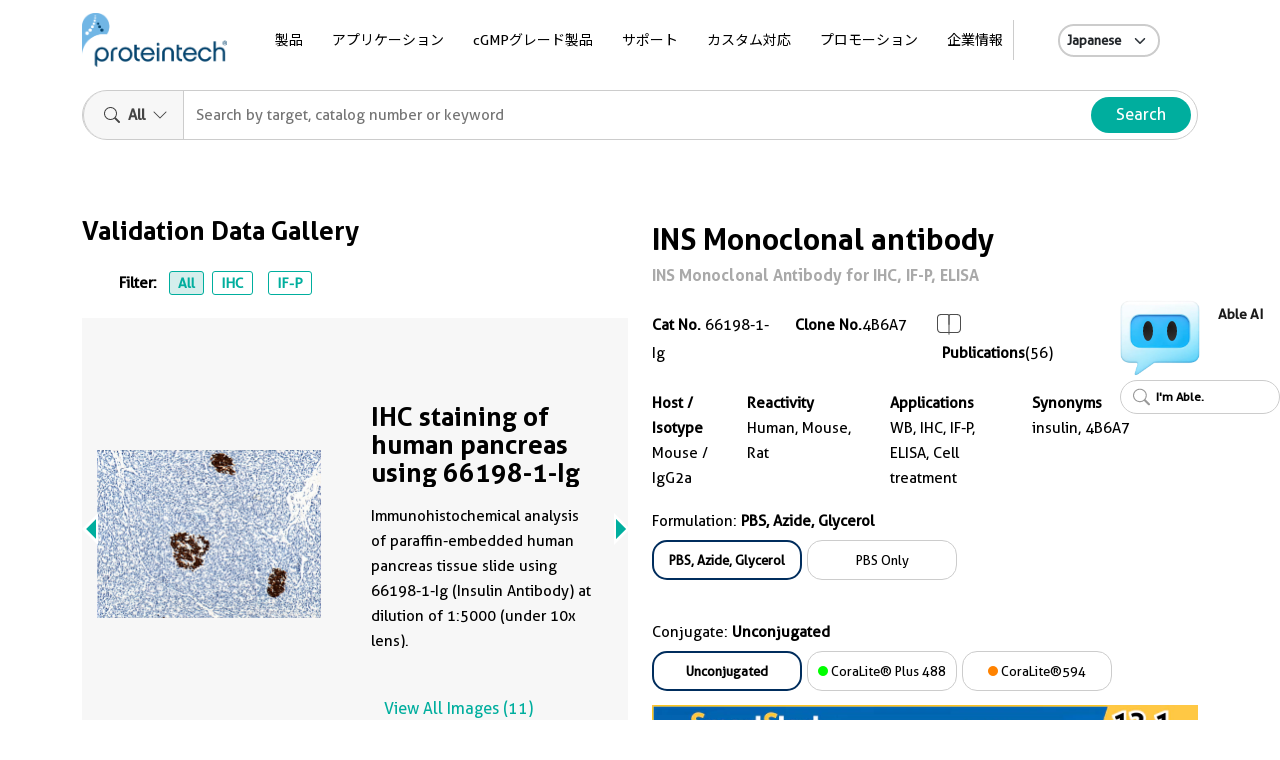

--- FILE ---
content_type: text/html
request_url: https://www.ptglab.co.jp/products/Insulin-Antibody-66198-1-Ig.htm
body_size: 35985
content:
<!doctype html>
<html lang="ja">

<head>
    <meta charset="utf-8">
    <meta http-equiv="X-UA-Compatible" content="IE=edge,chrome=1">
    <title>INS antibody (66198-1-Ig) | Proteintech</title>
    <meta name="viewport" content="user-scalable=no, width=device-width, initial-scale=1, maximum-scale=1">
    <meta name="date" content="2025-11-29T09:12:48" />
    <meta content="Cited in 56 publications. INS antibody for IHC, IF-P, ELISA and reacts with human, mouse, rat." name="description" />
<meta content="INS Monoclonal antibody 66198-1-Ig" name="keywords" />
<meta property="og:description" content="Cited in 56 publications. INS antibody for IHC, IF-P, ELISA and reacts with human, mouse, rat." />
<meta name="twitter:description" content="Cited in 56 publications. INS antibody for IHC, IF-P, ELISA and reacts with human, mouse, rat.">
<link rel="stylesheet" href="/css/compare-overlay.css">
<link rel="alternate" hreflang="x-default" href="https://www.ptglab.com/products/Insulin-Antibody-66198-1-Ig.htm" />
<link rel="alternate" hreflang="en" href="https://www.ptglab.com/products/Insulin-Antibody-66198-1-Ig.htm" />
<link rel="alternate" hreflang="zh" href="https://www.ptgcn.com/products/Insulin-Antibody-66198-1-Ig.htm" />
<link rel="alternate" hreflang="ja" href="https://www.ptglab.co.jp/products/Insulin-Antibody-66198-1-Ig.htm" />

    <meta property="og:title" content="66198-1-Ig " />
    <meta property="og:url" content="Insulin-Antibody-66198-1-Ig.htm" />
    <link rel="canonical" href="https://www.ptglab.co.jp/products/Insulin-Antibody-66198-1-Ig.htm" />

<link rel="preconnect" href="https://fonts.googleapis.com">
<link rel="preconnect" href="https://fonts.gstatic.com" crossorigin>
<link href="https://fonts.googleapis.com/css2?family=Noto+Sans+JP:wght@100..900&display=swap" rel="stylesheet">

    <link rel="stylesheet" href="/css/styles.css?v=20251107" />
    <link rel="stylesheet" href="/css/product-styles.css?v=20250314" />
    <!--<link rel="stylesheet" media="print" href="/css/print.css" />-->
    <link rel="stylesheet" href="/css/font-awesome.css" />
    <link rel="stylesheet" href="/css/slick-slider-edited.css" />
    <link rel="stylesheet" href="/css/magicDropdown.css?v=20250314" />
    <style>

    .pd-0 {
        padding: 0px !important
    }

    .rectangle {
        border: 1px solid #cccccc;
        padding: 5px;
        margin: 5px 5px 5px 0px;
        display: inline-block;
        cursor: pointer;
        border-radius: 15px;
        font-size: 13px;
        text-align: center;
        overflow: hidden;
        text-overflow: ellipsis;
        white-space: nowrap;
        min-width: 150px;
        max-width: 220px;
        text-decoration: none;
    }

        .rectangle :hover {
            overflow: visible;
            white-space: normal;
            text-overflow: clip;
        }

    .rectangleActive {
        padding: 4px 4px 4px 4px;
        font-weight: bold;
        border: 2px solid #002d5d;
    }

    .circle-Color {
        display: inline-block;
        width: 10px; /* 设置圆球的宽度 */
        height: 10px; /* 设置圆球的高度 */
        border-radius: 50%; /* 设置边框半径为50%，得到完美的圆形 */
    }

    .quantity-input {
        width: 10px;
        text-align: center;
        border-radius: 10px;
    }

    .quantity-btn {
        font-size: 25px;
        color: #00ae9e;
        cursor: pointer;
    }

    .bg-ptg-cl-normal {
        background-color: #cccccc;
    }



    .row-reverse {
        flex-direction: column
    }

    .catNoBox {
        font-size: 14px;
    }

    .mr-30 {
        /* margin-right: 2.5rem; */
    }

    @media only screen and (min-width: 50.0625em) {
        .image-slider .image-slider-item .image-slider-image,
        .image-slider .image-slider-item .image-slider-body {
            width: 100%;
        }
    }

    @media only screen and (min-width: 50.0625em) {
        .image-slider .image-slider-item {
            flex-direction: row;
        }
    }

    .orbit-container .orbit-slides-container {
        background-color: #f7f7f7;
    }

    .View3D {
        cursor: pointer;
    }
</style>


    <script type="application/ld+json">
        {
        "@context": "https://schema.org/",
        "@type": "Product",
        "sku":"66198-1-Ig",
        "url":"https://www.ptglab.com/products/Insulin-Antibody-66198-1-Ig.htm",
        "name": "INS Monoclonal antibody",
        "image": [
        "https://www.ptglab.com/products/pictures/Insulin-Antibody-66198-1-Ig-IHC-59410.jpg","https://www.ptglab.com/products/pictures/Insulin-Antibody-66198-1-Ig-IHC-59411.jpg","https://www.ptglab.com/products/pictures/Insulin-Antibody-66198-1-Ig-IHC-194898.jpg","https://www.ptglab.com/products/pictures/Insulin-Antibody-66198-1-Ig-IHC-194899.jpg","https://www.ptglab.com/products/pictures/Insulin-Antibody-66198-1-Ig-IHC-24363.jpg","https://www.ptglab.com/products/pictures/Insulin-Antibody-66198-1-Ig-IHC-24364.jpg","https://www.ptglab.com/products/pictures/Insulin-Antibody-66198-1-Ig-IF-178062.jpg","https://www.ptglab.com/products/pictures/Insulin-Antibody-66198-1-Ig-IF-225064.jpg","https://www.ptglab.com/products/pictures/Insulin-Antibody-66198-1-Ig-IF-627456.jpg","https://www.ptglab.com/products/pictures/Insulin-Antibody-66198-1-Ig-IF-627457.jpg","https://www.ptglab.com/products/pictures/Insulin-Antibody-66198-1-Ig-IF-211408.jpg"
        ],
        "description": "INS is a peptide hormone, produced by beta cells of the pancreas, and is central to regulating carbohydrate and fat metabolism in the body. It participates in glucose utilization, protein synthesis and in the formation and storage of neutral lipids. INS is synthesized as a precursor molecule, pro-INS, which is processed prior to secretion. A- and B-peptides are joined together by a disulfide bond to form INS, while the central portion of the precursor molecule is cleaved and released as the C-peptide. Defects in INS results in type 1 diabetes mellitus. INS may also exist 36 kDa form corresponding to the hexameric INS form.",

        "brand": {
        "@type": "Thing",
        "name": "Proteintech"
        }
        {{ptg:LoadingControlSchema}}
        {{ptg:AggregateRating}}
        }
    </script>


    <script type="nomodule" src="/scripts/vendor/html5shiv.js">
    </script>
    <script type="nomodule" src="https://cdn.polyfill.io/v2/polyfill.min.js">
    </script>

    <script src="/scripts/vendor/jquery-2.2.4.min.js"></script>
    <meta class="foundation-mq-topbar">

    <!-- Google Tag Manager: PTJ (existing, ptglab.co.jp / sends to PTJ-only GA4 property) -->
<script>(function(w,d,s,l,i){w[l]=w[l]||[];w[l].push({'gtm.start':
new Date().getTime(),event:'gtm.js'});var f=d.getElementsByTagName(s)[0],
j=d.createElement(s),dl=l!='dataLayer'?'&l='+l:'';j.async=true;j.src=
'https://www.googletagmanager.com/gtm.js?id='+i+dl;f.parentNode.insertBefore(j,f);
})(window,document,'script','dataLayer','GTM-5264JD5');</script>
<!-- End Google Tag Manager: PTJ -->

<!-- Google Tag Manager: Integrated (CosmoBio form tracking / sends to integrated GA4 property) -->
<script>(function(w,d,s,l,i){w[l]=w[l]||[];w[l].push({'gtm.start':
new Date().getTime(),event:'gtm.js'});var f=d.getElementsByTagName(s)[0],
j=d.createElement(s),dl=l!='dataLayer'?'&l='+l:'';j.async=true;j.src=
'https://www.googletagmanager.com/gtm.js?id='+i+dl;f.parentNode.insertBefore(j,f);
})(window,document,'script','dataLayer','GTM-PC4JN852');</script>
<!-- End Google Tag Manager: Integrated -->



                              <script>!function(e){var n="https://s.go-mpulse.net/boomerang/";if("False"=="True")e.BOOMR_config=e.BOOMR_config||{},e.BOOMR_config.PageParams=e.BOOMR_config.PageParams||{},e.BOOMR_config.PageParams.pci=!0,n="https://s2.go-mpulse.net/boomerang/";if(window.BOOMR_API_key="5SU7Q-U4UBH-459E8-GPD6W-KFZ24",function(){function e(){if(!r){var e=document.createElement("script");e.id="boomr-scr-as",e.src=window.BOOMR.url,e.async=!0,o.appendChild(e),r=!0}}function t(e){r=!0;var n,t,a,i,d=document,O=window;if(window.BOOMR.snippetMethod=e?"if":"i",t=function(e,n){var t=d.createElement("script");t.id=n||"boomr-if-as",t.src=window.BOOMR.url,BOOMR_lstart=(new Date).getTime(),e=e||d.body,e.appendChild(t)},!window.addEventListener&&window.attachEvent&&navigator.userAgent.match(/MSIE [67]\./))return window.BOOMR.snippetMethod="s",void t(o,"boomr-async");a=document.createElement("IFRAME"),a.src="about:blank",a.title="",a.role="presentation",a.loading="eager",i=(a.frameElement||a).style,i.width=0,i.height=0,i.border=0,i.display="none",o.appendChild(a);try{O=a.contentWindow,d=O.document.open()}catch(_){n=document.domain,a.src="javascript:var d=document.open();d.domain='"+n+"';void 0;",O=a.contentWindow,d=O.document.open()}if(n)d._boomrl=function(){this.domain=n,t()},d.write("<bo"+"dy onload='document._boomrl();'>");else if(O._boomrl=function(){t()},O.addEventListener)O.addEventListener("load",O._boomrl,!1);else if(O.attachEvent)O.attachEvent("onload",O._boomrl);d.close()}function a(e){window.BOOMR_onload=e&&e.timeStamp||(new Date).getTime()}if(!window.BOOMR||!window.BOOMR.version&&!window.BOOMR.snippetExecuted){window.BOOMR=window.BOOMR||{},window.BOOMR.snippetStart=(new Date).getTime(),window.BOOMR.snippetExecuted=!0,window.BOOMR.snippetVersion=14,window.BOOMR.url=n+"5SU7Q-U4UBH-459E8-GPD6W-KFZ24";var i=document.currentScript||document.getElementsByTagName("script")[0],o=i.parentNode,r=!1,d=document.createElement("link");if(d.relList&&"function"==typeof d.relList.supports&&d.relList.supports("preload")&&"as"in d)window.BOOMR.snippetMethod="p",d.href=window.BOOMR.url,d.rel="preload",d.as="script",d.addEventListener("load",e),d.addEventListener("error",function(){t(!0)}),setTimeout(function(){if(!r)t(!0)},3e3),BOOMR_lstart=(new Date).getTime(),o.appendChild(d);else t(!1);if(window.addEventListener)window.addEventListener("load",a,!1);else if(window.attachEvent)window.attachEvent("onload",a)}}(),"".length>0)if(e&&"performance"in e&&e.performance&&"function"==typeof e.performance.setResourceTimingBufferSize)e.performance.setResourceTimingBufferSize();!function(){if(BOOMR=e.BOOMR||{},BOOMR.plugins=BOOMR.plugins||{},!BOOMR.plugins.AK){var n=""=="true"?1:0,t="",a="cj3jkvix3yiq22lqhvoa-f-3d997a827-clientnsv4-s.akamaihd.net",i="false"=="true"?2:1,o={"ak.v":"39","ak.cp":"1153201","ak.ai":parseInt("693356",10),"ak.ol":"0","ak.cr":18,"ak.ipv":4,"ak.proto":"h2","ak.rid":"27ad2e68","ak.r":50896,"ak.a2":n,"ak.m":"dscb","ak.n":"essl","ak.bpcip":"18.118.149.0","ak.cport":50162,"ak.gh":"23.33.24.9","ak.quicv":"","ak.tlsv":"tls1.3","ak.0rtt":"","ak.0rtt.ed":"","ak.csrc":"-","ak.acc":"","ak.t":"1768963420","ak.ak":"hOBiQwZUYzCg5VSAfCLimQ==Ba6BgoHAhWXL2WkJ4UiuQObgn2t33gfC1/[base64]/g7FjlIkyd4P7sOMP16jI1AEWPgE/MRlzm0P0=","ak.pv":"14","ak.dpoabenc":"","ak.tf":i};if(""!==t)o["ak.ruds"]=t;var r={i:!1,av:function(n){var t="http.initiator";if(n&&(!n[t]||"spa_hard"===n[t]))o["ak.feo"]=void 0!==e.aFeoApplied?1:0,BOOMR.addVar(o)},rv:function(){var e=["ak.bpcip","ak.cport","ak.cr","ak.csrc","ak.gh","ak.ipv","ak.m","ak.n","ak.ol","ak.proto","ak.quicv","ak.tlsv","ak.0rtt","ak.0rtt.ed","ak.r","ak.acc","ak.t","ak.tf"];BOOMR.removeVar(e)}};BOOMR.plugins.AK={akVars:o,akDNSPreFetchDomain:a,init:function(){if(!r.i){var e=BOOMR.subscribe;e("before_beacon",r.av,null,null),e("onbeacon",r.rv,null,null),r.i=!0}return this},is_complete:function(){return!0}}}}()}(window);</script></head>
<body id="top" data-pagetype="home">
    <nav class="navigation">
    <div class="container-xl">
        <div class="navigation__backdrop"></div>
        <div class="navigation__offcanvas">
            <div class="navigation__offcanvas__close toggleMobileNav" style="display: block;">
                <svg xmlns="http://www.w3.org/2000/svg" fill="currentColor" viewBox="0 0 16 16">
                    <path d="M4.646 4.646a.5.5 0 0 1 .708 0L8 7.293l2.646-2.647a.5.5 0 0 1 .708.708L8.707 8l2.647 2.646a.5.5 0 0 1-.708.708L8 8.707l-2.646 2.647a.5.5 0 0 1-.708-.708L7.293 8 4.646 5.354a.5.5 0 0 1 0-.708z"></path>
                </svg>
            </div>

            <!-- First_level -->
            <div class="navigation__panel navigation__panel__active" data-panel-id="0">

                <ul class="list-unstyled has-arrow">
                    <li>
                        <a href="" data-panel-dest="0,0">
                            <h3>製品</h3>
                        </a>
                    </li>
                    <li>
                        <a href="" data-panel-dest="0,1">
                            <h3>アプリケーション</h3>
                        </a>
                    </li>
                    <li>
                        <a href="" data-panel-dest="0,2">
                            <h3>cGMPグレード製品</h3>
                        </a>
                    </li>
                    <li>
                        <a href="" data-panel-dest="0,6">
                            <h3>サポート</h3>
                        </a>
                    </li>
                    <li>
                        <a href="/products/custom-order-requests/">
                            <h3>カスタム対応</h3>
                        </a>
                    </li>
                    <li>
                        <a href="" data-panel-dest="0,4">
                            <h3>プロモーション</h3>
                        </a>
                    </li>
                    <li>
                        <a href="" data-panel-dest="0,5">
                            <h3>企業情報</h3>
                        </a>
                    </li>
                </ul>

                <div class="">
                    <select class="language-select" onchange="window.location=this.options[this.selectedIndex].value;">
                        <option name="" selected="">Japanese</option>
                        <option name="" value="https://www.ptglab.com/">English</option>
                        <option name="" value="https://www.ptgcn.com/">Chinese</option>
                    </select>
                </div>
            </div>
            <!-- First_level -->
            <!-- Second_level -->
            <div class="navigation__panel navigation__panel__pre" data-panel-id="0,0">
                <div class="navigation__panel__back">
                    <a href="#" data-panel-dest="0">
                        <h5>Back</h5>
                    </a>
                </div>

                <ul class="list-unstyled has-arrow">
                    <li>
                        <a href="#" data-panel-dest="0,0,0">
                            <h3>抗体</h3>
                        </a>
                    </li>
                    <li>
                        <a href="#" data-panel-dest="0,0,1">
                            <h3>免疫アッセイ</h3>
                        </a>
                    </li>
                    <li>
                        <a href="#" data-panel-dest="0,0,2">
                            <h3>サイトカイン・増殖因子</h3>
                        </a>
                    </li>
                    <li>
                        <a href="#" data-panel-dest="0,0,3">
                            <h3>ChromoTek VHH（Nanobody®）試薬</h3>
                        </a>
                    </li>
                    <li>
                        <a href="#" data-panel-dest="0,0,4">
                            <h3>サポートツール・試薬</h3>
                        </a>
                    </li>
                    <li>
                        <a href="#" data-panel-dest="0,0,6">
                            <h3>ゲノミクス試薬</h3>
                        </a>
                    </li>
                    <li>
                        <a href="#" data-panel-dest="0,0,5">
                            <h3>研究分野</h3>
                        </a>
                    </li>
                </ul>
            </div>

            <div class="navigation__panel navigation__panel__pre" data-panel-id="0,1">
                <div class="navigation__panel__back">
                    <a href="#" data-panel-dest="0">
                        <h5>Back</h5>
                    </a>
                </div>

                <div class="navigation__panel__title">
                    <h3>アプリケーション</h3>
                </div>
                <ul class="list-unstyled navigation__panel__links" id="promo-mobile-panel">
                    <li><a href="/applications/western-blot/">ウェスタンブロット</a></li>
                    <li><a href="/applications/immunohistochemistry/">免疫組織化学</a></li>
                    <li><a href="/applications/immunofluorescence/">免疫蛍光染色</a></li>
                    <li><a href="/applications/immunoprecipitation/">免疫沈降</a></li>
                    <li><a href="/products/flow-cytometry-antibodies/">フローサイトメトリー</a></li>
                    <li><a href="/products/elisa-kits/">ELISA</a></li>
                    <li><a href="/products/magnetic-cell-separation-systems/">細胞分離</a></li>
                    <li><a href="/products/humankine-human-cell-expressed-proteins/">細胞培養</a></li>
                    <li><a href="/applications/affinity-purification/">タンパク質精製</a></li>
                    <li><a href="/applications/chromatin-immunoprecipitation/">クロマチン免疫沈降</a></li>
                    <li><a href="/applications/live-cell-imaging/">生細胞イメージング</a></li>
                    <li><a href="/products/flexable-antibody-labeling-kits/">抗体標識</a></li>
                </ul>
            </div>

            <div class="navigation__panel navigation__panel__pre" data-panel-id="0,2">
                <div class="navigation__panel__back">
                    <a href="#" data-panel-dest="0">
                        <h5>Back</h5>
                    </a>
                </div>

                <div class="navigation__panel__title">
                    <h3>cGMPグレード製品</h3>
                </div>
                <ul class="list-unstyled navigation__panel__links">
                    <li><a href="/products/gmp-grade-cytokines-growth-factors/">cGMPグレード組換えタンパク質サイトカイン・増殖因子</a></li>
                    <li><a href="/products/humankine-human-cell-expressed-proteins/#Comparison">標準研究グレード vs cGMPグレード</a></li>
                    <li><a href="/news/company-news/new-gmp-laboratory/">cGMPラボ施設</a></li>
                    <li><a href="/products/gmp-grade-cytokines-growth-factors/#cGMP">cGMPグレード製品お問い合わせ</a></li>
                </ul>
            </div>

            <div class="navigation__panel navigation__panel__pre" data-panel-id="0,4">
                <div class="navigation__panel__back">
                    <a href="#" data-panel-dest="0">
                        <h5>Back</h5>
                    </a>
                </div>

                <div class="navigation__panel__title">
                    <h3>プロモーション</h3>
                </div>
                <ul class="list-unstyled navigation__panel__links">
                    <li><a href="/promotions/antibody-upgrade/">抗体アップグレード検索システム</a></li>
                    <li><a href="/promotions/newsletter-sign-up/">プロテインテック® Eメール配信ニュース登録</a></li>
                    <li><a href="/promotions/99-trial-size-antibodies/">トライアルサイズ購入キャンペーン</a></li>
                    <li><a href="/promotions/99-control-antibodies/">タグ/コントロール抗体￥29,000均一</a></li>
                    <li><a href="https://www.ptglab.com/nano-trap-free-sample/">Nano-Trap 無料サンプル</a></li>
                    <li><a href="/promotions/bulk-order-promotion/">自由自在 カスタムメニュー</a></li>
                    <li><a href="/promotions/free-protocol-guides/">IHC ガイド資料請求</a></li>
                    <li><a href="/promotions/review/">口コミ募集キャンペーン</a></li>
                </ul>
            </div>

            <div class="navigation__panel navigation__panel__pre" data-panel-id="0,5">
                <div class="navigation__panel__back">
                    <a href="#" data-panel-dest="0">
                        <h5>Back</h5>
                    </a>
                </div>

                <div class="navigation__panel__title">
                    <h3>企業情報</h3>
                </div>
                <ul class="list-unstyled navigation__panel__links">
                    <li><a href="/contact/">拠点一覧</a></li>
                    <li><a href="/about-us/company-profile/">沿革</a></li>
                    <li><a href="/about-us/the-proteintech-story/">プロテインテックストーリー</a></li>
                    <li><a href="/news/company-news/proteintech-group-to-acquire-manufacturer-of-human-cell-expressed-proteins-humanzyme/">Humanzymeについて</a></li>
                    <li><a href="/news/company-news/chromotek-is-now-part-of-proteintech/">ChromoTekについて</a></li>
                                            <li><a href="/products/about-proteintech-genomics/">Proteintech Genomicsについて</a></li>
                </ul>
            </div>

            <div class="navigation__panel navigation__panel__pre" data-panel-id="0,6">
                <div class="navigation__panel__back">
                    <a href="#" data-panel-dest="0">
                        <h5>Back</h5>
                    </a>
                </div>
                <div class="navigation__panel__title">
                    <h3>サポート</h3>
                </div>
                <ul class="list-unstyled navigation__panel__links">
                    <li><a href="/support/product-specific-protocols/">製品個別プロトコール</a></li>
                    <li><a href="/support/protocols/">標準プロトコール</a></li>
                    <li><a href="/videos/">ビデオ</a></li>
                    <li><a href="/news/blog/">ブログ</a></li>
                    <li><a href="/support/resources/">製品資料</a></li>
                    <li><a href="/support/guarantee/">保証について</a></li>
                    <li><a href="/support/sirna-knockdown/">siRNA ノックダウン</a></li>
                    <li><a href="/support/technical-faqs/">技術情報FAQ</a></li>
                    <li><a href="/support/service-faqs/">購入案内</a></li>
                    <li><a href="/news/company-news/">企業ニュース</a></li>
                    <li><a href="/news/events/">イベント</a></li>
                    <li><a href="/products/featured-products/">注目製品</a></li>
                    <li><a href="/support/flexable-antibody-labeling-kits-protocol/general-notes/">抗体標識</a></li>
                </ul>
            </div>
            <!-- Second_level -->
            <!-- Third_level -->
            <div class="navigation__panel navigation__panel__pre" data-panel-id="0,0,0">
                <div class="navigation__panel__back">
                    <a href="#" data-panel-dest="0,0">
                        <h5>Back</h5>
                    </a>
                </div>

                <div class="navigation__panel__title">
                    <h3>抗体</h3>
                </div>
                <ul class="list-unstyled navigation__panel__links">
                    <li><a href="/products/primary-antibodies/">一次抗体</a></li>
                    <li><a href="/products/secondary-antibodies/">二次抗体</a></li>
                    <li><a href="/products/coralite-fluorescent-dye-conjugated-antibodies/">免疫蛍光染色用標識抗体</a></li>
                    <li><a href="/products/flow-cytometry-antibodies/">フローサイトメトリー用標識抗体</a></li>
                    <li><a href="/products/neutralizing-antibodies/">中和抗体</a></li>
                    <li><a href="/products/tagcontrol-antibodies/">タグ/コントロール抗体</a></li>
                    <li><a href="/products/isotype-control/">アイソタイプコントロール抗体</a></li>
                    <li><a href="/products/flexable-antibody-labeling-kits/">抗体標識</a></li>
                    <li><a href="/results?q=sampler+kit">サンプラーキット<sup style="color: red;">New</sup></a></li>
                </ul>
            </div>

            <div class="navigation__panel navigation__panel__pre" data-panel-id="0,0,1">
                <div class="navigation__panel__back">
                    <a href="#" data-panel-dest="0,0">
                        <h5>Back</h5>
                    </a>
                </div>

                <div class="navigation__panel__title">
                    <h3>免疫アッセイ</h3>
                </div>

                <ul class="list-unstyled navigation__panel__links">
                    <li><a href="/products/elisa-kits/">ELISAキット</a></li>
                    <li><a href=" /products/matched-antibody-pairs/">マッチドペア抗体<sup style="color: red;">New</sup></a></li>
                    <li><a href="/products/ihceasy-ready-to-use-ihc-kits/">IHCキット</a></li>
                    <li><a href="/products/magnetic-cell-separation-systems/">磁気ビーズ細胞分離システム</a></li>
                    <li><a href="/results?q=cell+health+assay">細胞アッセイキット</a></li>
                </ul>
            </div>

            <div class="navigation__panel navigation__panel__pre" data-panel-id="0,0,2">
                <div class="navigation__panel__back">
                    <a href="#" data-panel-dest="0,0">
                        <h5>Back</h5>
                    </a>
                </div>

                <div class="navigation__panel__title">
                    <h3>サイトカイン・増殖因子</h3>
                </div>

                <ul class="list-unstyled navigation__panel__links">
                    <li><a href="/products/research-grade-cytokines-growth-factors/">標準研究グレード製品</a></li>
                    <li><a href="/products/gmp-grade-cytokines-growth-factors/">cGMPグレード製品</a></li>
                </ul>
            </div>

            <div class="navigation__panel navigation__panel__pre" data-panel-id="0,0,3">
                <div class="navigation__panel__back">
                    <a href="#" data-panel-dest="0,0">
                        <h5>Back</h5>
                    </a>
                </div>

                <div class="navigation__panel__title">
                    <h3>ChromoTek VHH（Nanobody®）試薬</h3>
                </div>

                <ul class="list-unstyled navigation__panel__links">
                    <li><a href="/products/chromotek-nanobody-based-reagents/nano-traps/">Nano-Trap（ナノトラップ）</a></li>
                    <li><a href="/products/chromotek-nanobody-based-reagents/nano-secondaries/">Nano-Secondary®（ナノセカンダリー）</a></li>
                    <li><a href="/products/chromotek-nanobody-based-reagents/chromobodies/">Chromobody®（クロモボディ）</a></li>
                    <li><a href="/products/chromotek-nanobody-based-reagents/nano-boosters-and-nano-labels/">Nano-Booster & Nano-Label（ナノブースター&ナノラベル）</a></li>
                    <li><a href="/products/chromotek-nanobody-based-reagents/nano-caps/">Nano-Cap™（ナノキャップ）</a></li>
                    <li><a href="/products/chromotek-nanobody-based-reagents/nano-captureligands/">Nano-CaptureLigand™（ナノキャプチャーリガンド）</a></li>
                    <li><a href="/products/chromotek-nanobody-based-reagents/nanobodies/">未標識VHH抗体（Nanobody®）</a></li>
                    <li><a href="/products/chromotek-nanobody-based-reagents/spot-tag-systems/">Spot-Tag®（スポットタグ）</a></li>
                </ul>
            </div>

            <div class="navigation__panel navigation__panel__pre" data-panel-id="0,0,4">
                <div class="navigation__panel__back">
                    <a href="#" data-panel-dest="0,0">
                        <h5>Back</h5>
                    </a>
                </div>

                <div class="navigation__panel__title">
                    <h3>サポートツール・試薬</h3>
                </div>

                <ul class="list-unstyled navigation__panel__links">
                    <li><a href="/results?q=protein+ladder">タンパク質マーカー</a></li>
                    <li><a href="/products/e-coli-expressed-fusion-proteins/">融合タンパク質</a></li>
                    <li><a href="/products/signalbright-chemiluminescent-substrate/">化学発光基質</a></li>
                    <li><a href="/results?q=fix+and+perm">固定・透過処理試薬</a></li>
                    <li><a href="/results?category=&q=viability+dyes&target=">細胞生存アッセイ</a></li>
                </ul>
            </div>
            <div class="navigation__panel navigation__panel__pre" data-panel-id="0,0,6">
                <div class="navigation__panel__back">
                    <a href="#" data-panel-dest="0,0">
                        <h5>Back</h5>
                    </a>
                </div>

                <div class="navigation__panel__title">
                    <h3>ゲノミクス試薬</h3>
                </div>

                <ul class="list-unstyled navigation__panel__links">
                    <li><a href="/results?category=&q=cocktails&target=">オリゴ標識カクテル</a></li>
                </ul>
            </div>
            <div class="navigation__panel navigation__panel__pre" data-panel-id="0,0,5">
                <div class="navigation__panel__back">
                    <a href="#" data-panel-dest="0,0">
                        <h5>Back</h5>
                    </a>
                </div>

                <div class="navigation__panel__title">
                    <h3>研究分野</h3>
                </div>

                <ul class="list-unstyled navigation__panel__links">
                    <li><a href="/products/autophagy-and-cell-death/">オートファジー・細胞死</a></li>
                    <li><a href="/products/featured-products/coronavirus-covid-19-products/">COVID-19関連</a></li>
                    <li><a href="/products/cancer/">がん</a></li>
                    <li><a href="/products/cardiovascular/">心臓血管</a></li>
                    <li><a href="/products/cell-division-and-proliferation/">細胞分裂・細胞増殖</a></li>
                    <li><a href="/products/developmental-bio/">発生生物学</a></li>
                    <li><a href="/products/epigenetics/">エピジェネティクス</a></li>
                    <li><a href="/products/immunology/">免疫学</a></li>
                    <li><a href="/products/metabolism/">代謝</a></li>
                    <li><a href="/products/neuroscience/">神経科学</a></li>
                    <li><a href="/products/featured-products/organelle-markers/">細胞小器官マーカー</a></li>
                    <li><a href="/products/signal-transduction/">シグナル伝達</a></li>
                    <li><a href="/products/stem-cells/">幹細胞</a></li>
                </ul>
            </div>

            <!-- Third_level -->
        </div>

        <div class="navigation__container">
            <div class="navigation__logo">
                <a href="/">
                    <img src="/img/logos/Logo_Ptg_Main.png" />
                </a>
            </div>

            <div class="navigation__nav">
                <ul class="inline-list m-0 p-0">
                    <li class="list-inline-item navigation__nav__item">
                        <a class=" navigation__nav__link">製品</a>
                        <div class="navigation__dropdown">
                            <div class="container p-5">
                                <div class="row row justify-content-center">

                                    <div class="col-4">
                                        <div class="row">
                                            <div class="col-6">
                                                <div class="navigation__dropdown__title">
                                                    <p class="large"><a href="/products/antibodies-and-immunoassays/#Antibodies">抗体</a></p>
                                                </div>
                                                <ul class="list-unstyled navigation__dropdown__links">
                                                    <li><a href="/products/primary-antibodies/">一次抗体</a></li>
                                                    <li><a href="/products/secondary-antibodies/">二次抗体</a></li>
                                                    <li class="mt-1 mb-1"><a href="/products/coralite-fluorescent-dye-conjugated-antibodies/">免疫蛍光染色用標識抗体</a></li>
                                                    <li class="mt-1 mb-1"><a href="/products/flow-cytometry-antibodies/">フローサイトメトリー用標識抗体</a></li>
                                                    <li><a href="/products/neutralizing-antibodies/">中和抗体</a></li>
                                                    <li><a href="/products/tagcontrol-antibodies/">タグ/コントロール抗体</a></li>
                                                    <li><a href="/products/isotype-control/">アイソタイプコントロール抗体</a></li>
                                                    <li><a href="/products/flexable-antibody-labeling-kits/">抗体標識</a></li>
                                                    <li><a href="/results?q=sampler+kit">サンプラーキット<sup style="color: red;">New</sup></a></li>
                                                </ul>
                                            </div>
                                            <div class="col-6">
                                                <div class="navigation__dropdown__title">
                                                    <p class="large"><a href="/products/antibodies-and-immunoassays/#Immunoassays">免疫アッセイ</a></p>
                                                </div>

                                                <ul class="list-unstyled navigation__dropdown__links">
                                                    <li><a href="/products/elisa-kits/">ELISAキット</a></li>
                                                    <li><a href=" /products/matched-antibody-pairs/">マッチドペア抗体<sup style="color: red;">New</sup></a></li>
                                                    <li><a href="/products/ihceasy-ready-to-use-ihc-kits/">IHCキット</a></li>
                                                    <li><a href="/products/magnetic-cell-separation-systems/">磁気ビーズ細胞分離システム</a></li>
                                                    <li><a href="/results?q=cell+health+assay">細胞アッセイキット​</a></li>
                                                </ul>
                                                <div class="navigation__dropdown__title" style="min-height: initial;">
                                                    <p class="large">サポートツール・試薬</p>
                                                </div>
                                                <ul class="list-unstyled navigation__dropdown__links">
                                                    <li><a href="/results?q=protein+ladder">タンパク質マーカー</a></li>
                                                    <li><a href="/products/e-coli-expressed-fusion-proteins/">融合タンパク質</a></li>
                                                    <li><a href="/products/signalbright-chemiluminescent-substrate/">化学発光基質</a></li>
                                                    <li><a href="/results?q=fix+and+perm">固定・透過処理試薬</a></li>
                                                    <li><a href="/results?category=&q=viability+dyes&target=">細胞生存アッセイ</a></li>
                                                </ul>
                                            </div>
                                        </div>
                                    </div>

                                    <div class="col-2">
                                        <div class="navigation__dropdown__title">
                                            <p class="large"><a href="/products/humankine-human-cell-expressed-proteins/">サイトカイン・増殖因子</a></p>
                                        </div>
                                        <ul class="list-unstyled navigation__dropdown__links">
                                            <li><a href="/products/research-grade-cytokines-growth-factors/">標準研究グレード製品</a></li>
                                            <li><a href="/products/gmp-grade-cytokines-growth-factors/">cGMPグレード製品</a></li>
                                        </ul>
                                    </div>

                                    <div class="col-2">
                                        <div class="navigation__dropdown__title">
                                            <p class="large"><a href="/products/chromotek-nanobody-based-reagents/">ChromoTek VHH（Nanobody®）試薬</a></p>
                                        </div>
                                        <ul class="list-unstyled navigation__dropdown__links">
                                            <li><a href="/products/chromotek-nanobody-based-reagents/nano-traps/">Nano-Trap（ナノトラップ）</a></li>
                                            <li><a href="/products/chromotek-nanobody-based-reagents/nano-secondaries/">Nano-Secondary®（ナノセカンダリー）</a></li>
                                            <li><a href="/products/chromotek-nanobody-based-reagents/chromobodies/">Chromobody®（クロモボディ）</a></li>
                                            <li><a href="/products/chromotek-nanobody-based-reagents/nano-boosters-and-nano-labels/">Nano-Booster & Nano-Label（ナノブースター&ナノラベル）</a></li>
                                            <li><a href="/products/chromotek-nanobody-based-reagents/nano-caps/">Nano-Cap™（ナノキャップ）</a></li>
                                            <li><a href="/products/chromotek-nanobody-based-reagents/nano-captureligands/">Nano-CaptureLigand™（ナノキャプチャーリガンド）</a></li>
                                            <li><a href="/products/chromotek-nanobody-based-reagents/nanobodies/">未標識VHH抗体（Nanobody®）</a></li>
                                            <li><a href="/products/chromotek-nanobody-based-reagents/spot-tag-systems/">Spot-Tag®（スポットタグ）</a></li>
                                        </ul>
                                    </div>
                                    <div class="col-2">
                                        <div class="navigation__dropdown__title">
                                            <p class="large"><a href="/products/genomics/">ゲノミクス試薬</a></p>
                                        </div>
                                        <ul class="list-unstyled navigation__dropdown__links">
                                            <li><a href="/results?category=&q=cocktails&target=">オリゴ標識カクテル</a></li>
                                        </ul>

                                    </div>
                                    <div class="col-2">
                                        <div class="navigation__dropdown__title">
                                            <p class="large">研究分野</p>
                                        </div>
                                        <ul class="list-unstyled navigation__dropdown__links">
                                            <li><a href="/products/autophagy-and-cell-death/">オートファジー・細胞死</a></li>
                                            <li><a href="/products/featured-products/coronavirus-covid-19-products/">COVID-19関連</a></li>
                                            <li><a href="/products/cancer/">がん</a></li>
                                            <li><a href="/products/cardiovascular/">心臓血管</a></li>
                                            <li><a href="/products/cell-division-and-proliferation/">細胞分裂・細胞増殖</a></li>
                                            <li><a href="/products/developmental-bio/">発生生物学</a></li>
                                            <li><a href="/products/epigenetics/">エピジェネティクス</a></li>
                                            <li><a href="/products/immunology/">免疫学</a></li>
                                            <li><a href="/products/metabolism/">代謝</a></li>
                                            <li><a href="/products/neuroscience/">神経科学</a></li>
                                            <li><a href="/products/featured-products/organelle-markers/">細胞小器官マーカー</a></li>
                                            <li><a href="/products/signal-transduction/">シグナル伝達</a></li>
                                            <li><a href="/products/stem-cells/">幹細胞</a></li>
                                        </ul>

                                    </div>
                                </div>

                                <div class="row">
                                    <div class="col-4">
                                        <hr>
                                        <a href="/products/antibodies-and-immunoassays/"><img src="/img/logos/Logo_Proteintech_Menu.png" width="135"></a>
                                    </div>
                                    <div class="col-2">
                                        <hr>
                                        <a href="/products/humankine-human-cell-expressed-proteins/"><img src="/img/logos/Logo_Humankine_Menu.png" width="135"></a>
                                    </div>
                                    <div class="col-2">
                                        <hr>
                                        <a href="/products/chromotek-nanobody-based-reagents/"><img src="/img/logos/Logo_Chromotek_Menu.png" width="135"></a>
                                    </div>
                                    <div class="col-2">
                                        <hr>
                                        <a href="/products/genomics/"><img src="/img/logos/Logo_Genomics_Menu.png" width="135"></a>
                                    </div>
                                    <div class="col-2">
                                        <hr>

                                    </div>
                                </div>
                            </div>
                        </div>
                    </li>
                    <li class="list-inline-item navigation__nav__item">
                        <a class=" navigation__nav__link">アプリケーション</a>
                        <div class="navigation__dropdown">
                            <div class="container p-5">
                                <div class="row justify-content-center">
                                    <div class="col-2">
                                        <ul class="list-unstyled navigation__dropdown__links">
                                            <li><a href="/applications/western-blot/">ウェスタンブロット</a></li>
                                            <li><a href="/products/magnetic-cell-separation-systems/">細胞分離</a></li>
                                        </ul>
                                    </div>

                                    <div class="col-2">
                                        <ul class="list-unstyled navigation__dropdown__links">
                                            <li><a href="/applications/immunohistochemistry/">免疫組織化学</a></li>
                                            <li><a href="/products/humankine-human-cell-expressed-proteins/">細胞培養</a></li>
                                        </ul>
                                    </div>

                                    <div class="col-2">
                                        <ul class="list-unstyled navigation__dropdown__links">
                                            <li><a href="/applications/immunofluorescence/">免疫蛍光染色</a></li>
                                            <li><a href="/applications/affinity-purification/">タンパク質精製</a></li>
                                        </ul>
                                    </div>

                                    <div class="col-2">
                                        <ul class="list-unstyled navigation__dropdown__links">
                                            <li><a href="/applications/immunoprecipitation/">免疫沈降</a></li>
                                            <li><a href="/applications/chromatin-immunoprecipitation/">クロマチン免疫沈降</a></li>
                                        </ul>
                                    </div>

                                    <div class="col-2">
                                        <ul class="list-unstyled navigation__dropdown__links">
                                            <li><a href="/products/flow-cytometry-antibodies/">フローサイトメトリー</a></li>
                                            <li><a href="/applications/live-cell-imaging/">生細胞イメージング</a></li>
                                        </ul>
                                    </div>
                                    <div class="col-2">
                                        <ul class="list-unstyled navigation__dropdown__links">
                                            <li><a href="/products/elisa-kits/">ELISA</a></li>
                                            <li><a href="/products/flexable-antibody-labeling-kits/">抗体標識</a></li>
                                        </ul>
                                    </div>
                                </div>

                            </div>
                        </div>
                    </li>
                    <li class="list-inline-item navigation__nav__item">
                        <a class="navigation__nav__link">cGMPグレード製品</a>
                        <div class="navigation__dropdown">
                            <div class="container p-5">
                                <div class="row justify-content-center">
                                    <div class="col-4">
                                        <ul class="list-unstyled navigation__dropdown__links">
                                            <li><a href="/products/gmp-grade-cytokines-growth-factors/">cGMPグレード組換えタンパク質サイトカイン・増殖因子</a></li>
                                        </ul>
                                    </div>

                                    <div class="col-2">
                                        <ul class="list-unstyled navigation__dropdown__links">
                                            <li><a href="/products/humankine-human-cell-expressed-proteins/#Comparison">標準研究グレード vs cGMPグレード</a></li>
                                        </ul>
                                    </div>

                                    <div class="col-2">
                                        <ul class="list-unstyled navigation__dropdown__links">
                                            <li><a href="/news/company-news/new-gmp-laboratory/">cGMPラボ施設</a></li>
                                        </ul>
                                    </div>

                                    <div class="col-2">
                                        <ul class="list-unstyled navigation__dropdown__links">
                                            <li><a href="/products/gmp-grade-cytokines-growth-factors/#cGMP">cGMPグレード製品お問い合わせ</a></li>
                                        </ul>
                                    </div>
                                </div>
                            </div>
                        </div>
                    </li>
                    <li class="list-inline-item navigation__nav__item">
                        <a class="navigation__nav__link">サポート</a>
                        <div class="navigation__dropdown">
                            <div class="container p-5">
                                <div class="row justify-content-center">

                                    <div class="col-4">
                                        <div class="row">
                                            <div class="col-6">
                                                <div class="navigation__dropdown__title">
                                                    <p class="large">プロトコール</p>
                                                </div>
                                                <ul class="list-unstyled navigation__dropdown__links">
                                                    <li><a href="/support/product-specific-protocols/">製品個別プロトコール</a></li>
                                                    <li><a href="/support/protocols/">標準プロトコール</a></li>
                                                    <li><br></li>
                                                    <li>アプリケーション</li>
                                                    <li><a href="/support/western-blot-protocol/western-blot-protocol/">WB（ウェスタンブロット）</a></li>
                                                    <li><a href="/support/immunohistochemistry-protocol/immunohistochemistry-overview/">IHC（免疫組織化学）</a></li>
                                                    <li><a href="/support/immunofluorescence-protocol/immunofluorescence-introduction/">IF（免疫蛍光染色）</a></li>
                                                    <li><a href="/support/immunoprecipitation-protocol/introduction-to-immunoprecipitation/">IP/ChIP（免疫沈降/クロマチン免疫沈降）</a></li>
                                                    <li><a href="/support/flow-cytometry-protocol/introduction-to-flow-cytometry/">フローサイトメトリー</a></li>
                                                    <li><a href="/support/cell-culture-protocol/introduction-to-cell-culture/">細胞培養</a></li>
                                                    <li><a href="/support/flexable-antibody-labeling-kits-protocol/general-notes/">抗体標識</a></li>
                                                    <li><a href="/support/elisa-calculator.htm">ELISA calculator</a></li>
                                                </ul>
                                            </div>
                                            <div class="col-6">
                                                <div class="navigation__dropdown__title">
                                                    <p class="large">その他</p>
                                                </div>

                                                <ul class="list-unstyled navigation__dropdown__links">
                                                    <li><a href="/support/guarantee/">保証について</a></li>
                                                    <li><a href="/videos/">ビデオ</a></li>
                                                    <li><a href="/support/resources/">製品資料</a></li>
                                                    <li><a href="/news/blog/pathway-poster-library/">パスウェイポスター</a></li>
                                                    <li><a href="/workshops/">セミナー/ウェビナー</a></li>
                                                    <li><a href="/support/technical-faqs/">技術情報FAQ</a></li>
                                                    <li><a href="/support/service-faqs/">購入案内FAQ</a></li>
                                                    <li><a href="/support/glossary/">用語解説</a></li>
                                                    <li><a href="/promotions/antibody_upgrade_search_engine/">抗体アップグレード検索システム</a></li>
                                                    <li><a href="/products/featured-products/">注目製品</a></li>
                                                </ul>
                                            </div>
                                        </div>
                                    </div>

                                    <div class="col-2">
                                        <div class="navigation__dropdown__title">
                                            <p class="large">ニュース</p>
                                        </div>
                                        <ul class="list-unstyled navigation__dropdown__links">
                                            <li><a href="/news/blog/">ブログ</a></li>
                                            <li><a href="/news/events/">イベント</a></li>
                                            <li><a href="/news/publication-spotlight/">製品引用論文スポットライト</a></li>
                                            <li><a href="/news/publication-takeover/">Publication Takeover</a></li>
                                            <li><a href="/news/company-news/">企業ニュース</a></li>
                                        </ul>
                                    </div>

                                    <div class="row">
                                        <div class="row justify-content-center">
                                            <div class="col-2">
                                                <hr />
                                            </div>
                                            <div class="col-2">
                                                <hr />
                                            </div>
                                            <div class="col-2">
                                                <hr />
                                            </div>

                                        </div>

                                    </div>
                                </div>
                            </div>
                        </div>
                    </li>

                    <li class="list-inline-item navigation__nav__item">
                        <a class="navigation__nav__link">カスタム対応</a>
                        <div class="navigation__dropdown">
                            <div class="container p-5">
                                <div class="row justify-content-center">
                                    <div class="col-4">
                                        <ul class="list-unstyled navigation__dropdown__links">
                                            <li><a href="/products/custom-order-requests/">カスタム対応お問い合わせ</a></li>
                                        </ul>
                                    </div>
                                </div>
                            </div>
                        </div>
                    </li>

                    <li class="list-inline-item navigation__nav__item">
                        <a class="navigation__nav__link" href="/promotions/">プロモーション</a>
                        <div class="navigation__dropdown">
                            <div class="container p-5">
                                <div class="row justify-content-center" id="promo-panel">
                                    <div class="col-3">
                                        <ul class="list-unstyled navigation__dropdown__links">
                                            <li><a href="/promotions/antibody-upgrade/">抗体アップグレード検索システム</a></li>
                                            <li><a href="/promotions/newsletter-sign-up/">プロテインテック® Eメール配信ニュース登録</a></li>
                                        </ul>
                                    </div>

                                    <div class="col-3">
                                        <ul class="list-unstyled navigation__dropdown__links">
                                            <li><a href="/promotions/99-trial-size-antibodies/">トライアルサイズ購入キャンペーン</a></li>
                                            <li><a href="/promotions/99-control-antibodies/">タグ/コントロール抗体￥29,000均一</a></li>
                                        </ul>
                                    </div>

                                    <div class="col-3">
                                        <ul class="list-unstyled navigation__dropdown__links">
                                            <li><a href="https://www.ptglab.com/nano-trap-free-sample/">Nano-Trap 無料サンプル</a></li>
                                            <li><a href="/promotions/bulk-order-promotion/">自由自在 カスタムメニュー</a></li>
                                        </ul>
                                    </div>

                                    <div class="col-3">
                                        <ul class="list-unstyled navigation__dropdown__links">
                                            <li><a href="/promotions/free-protocol-guides/">IHC ガイド資料請求</a></li>
                                            <li><a href="/promotions/review/">口コミ募集キャンペーン</a></li>
                                        </ul>
                                    </div>
                                </div>

                            </div>
                        </div>
                    </li>
                    <li class="list-inline-item navigation__nav__item">
                        <a class="navigation__nav__link">企業情報</a>
                        <div class="navigation__dropdown">
                            <div class="container p-5">
                                <div class="row justify-content-center">
                                    <div class="col-2">
                                        <ul class="list-unstyled navigation__dropdown__links">
                                            <li><a href="/about-us/company-profile/">沿革</a></li>
                                            <li><a href="/contact/">拠点一覧</a></li>
                                        </ul>
                                    </div>

                                    <div class="col-3">
                                        <ul class="list-unstyled navigation__dropdown__links">
                                            <li><a href="/about-us/the-proteintech-story/">プロテインテックストーリー</a></li>
                                            <li><a href="/news/company-news/proteintech-group-to-acquire-manufacturer-of-human-cell-expressed-proteins-humanzyme/">Humanzymeについて</a></li>
                                            <li><a href="/news/company-news/chromotek-is-now-part-of-proteintech/">ChromoTekについて</a></li>
                                            <li><a href="/products/about-proteintech-genomics/">Proteintech Genomicsについて</a></li>
                                        </ul>
                                    </div>
                                </div>

                            </div>
                        </div>
                    </li>
                </ul>
            </div>

            <div class="navigation__actions">
                <div class="d-inline-flex d-lg-none">
                    <div style="padding-left: 70px;"></div>
                    <div class="mt-4 m-2">
                        <button type="button" class="toggleMobileNav">
                            <img src="/img/icons/Icon_Menu.svg" style="padding-top: 4px;">
                        </button>
                    </div>
                </div>
                <div class="d-none d-lg-flex">
                    <button type="button" class="toggleMobileNav">
                        <img src="/img/icons/Icon_Menu.svg">
                    </button>
                    <div class="d-none d-lg-flex">
                        <select class="language-select" onchange="window.location=this.options[this.selectedIndex].value;">
                            <option name="" selected="">Japanese</option>
                            <option name="" value="https://www.ptglab.com/" >English</option>
                            <option name="" value="https://www.ptgcn.com/">Chinese</option>
                        </select>
                    </div>
                </div>
            </div>
        </div>
    </div>
</nav>

    <section class="search">
    <div class="container-xl">
        <div class="row">

            <div class="col">

                <form action="/results">
                    <div class="search__container">
                        <div class="search__category search__params rounded-search">
                            <button type="button" class="search__category__button">
                                <svg xmlns="http://www.w3.org/2000/svg" width="16" height="16" fill="currentColor" viewBox="0 0 16 16">
                                    <path d="M11.742 10.344a6.5 6.5 0 1 0-1.397 1.398h-.001c.03.04.062.078.098.115l3.85 3.85a1 1 0 0 0 1.415-1.414l-3.85-3.85a1.007 1.007 0 0 0-.115-.1zM12 6.5a5.5 5.5 0 1 1-11 0 5.5 5.5 0 0 1 11 0z" />
                                </svg>
                                <span id="searchTerm">All</span>
                                <svg xmlns="http://www.w3.org/2000/svg" width="16" height="16" fill="currentColor" viewBox="0 0 16 16">
                                    <path fill-rule="evenodd" d="M1.646 4.646a.5.5 0 0 1 .708 0L8 10.293l5.646-5.647a.5.5 0 0 1 .708.708l-6 6a.5.5 0 0 1-.708 0l-6-6a.5.5 0 0 1 0-.708z" />
                                </svg>
                            </button>

                            <div class="search__dropdown search-category__dropdown">
                                <!-- Add some backend logic here to grab the querystring from url and update value/.active -->
                                <input type="hidden" name="category" value="">
                                <ul class="list-unstyled m-0">
                                    <li>
                                        <span data-params="query"
                                              title="All"
                                              data-category
                                              class="active">
                                            All
                                        </span>
                                    </li>
                                    <li>
                                        <span data-landing="primary-antibodies"
                                              data-params="query"
                                              data-placeholder="Search Primary Antibodies"
                                              title="Primary Antibodies"
                                              data-category="antibody">
                                            Primary Antibodies
                                        </span>
                                    </li>
                                    <li>
                                        <span data-landing="conjugated-antibodies-for-if"
                                              data-params="target, species-reactivity, conjugate"
                                              data-placeholder="Search Conjugated antibodies for IF"
                                              title="Conjugated Antibodies for IF"
                                              data-category="immunofluorescence conjugated">
                                            Conjugated Antibodies for IF
                                        </span>
                                    </li>
                                    <li>
                                        <span data-landing="conjugated-antibodies-for-flow-cytometry"
                                              data-params="target, species-reactivity, conjugate"
                                              data-placeholder="Search Flow Cytometry Antibodies"
                                              title="Conjugated Antibodies for Flow Cytometry"
                                              data-category="conjugated fluorescent antibodies">
                                            Conjugated Antibodies for FC
                                        </span>
                                    </li>
                                    <li>
                                        <span data-landing="secondary-antibodies"
                                              data-params="secondaryab-species, host, secondaryab-conjugate"
                                              data-placeholder="Search Secondary Antibodies"
                                              title="Secondary Antibodies"
                                              data-category="secondaryab">
                                            Secondary Antibodies
                                        </span>
                                    </li>
                                    <li>
                                        <span data-landing="antibody-labeling-kits"
                                              data-params="compatible-species, flexable-conjugate"
                                              data-placeholder="Antibody Labeling Kits"
                                              title="Antibody Labeling Kits"
                                              data-category="flexable">
                                            Antibody Labeling Kits<sub style="color: red;">New</sub>
                                        </span>
                                    </li>
                                    <li>
                                        <span data-landing="elisa-kits"
                                              data-params="target, species-reactivity"
                                              data-placeholder="Search ELISA Kits"
                                              title="ELISA Kits"
                                              data-category="elisakits">
                                            ELISA Kits
                                        </span>
                                    </li>
                                    <li>
                                        <span data-landing="ihc-kits"
                                              data-params="query"
                                              data-placeholder="Search IHC kits"
                                              title="IHC Kits"
                                              data-category="ihc kit">
                                            IHC Kits
                                        </span>
                                    </li>
                                    <li>
                                        <span data-landing="cell-separation-kits"
                                              data-params="query"
                                              data-placeholder="Search Magnetic Cell Separation Kits"
                                              title="Magnetic Cell Separation Kits"
                                              data-category="Cell separation">
                                            Magnetic Cell Separation Kits
                                        </span>
                                    </li>
                                    <li>
                                        <span data-landing="cytokines-and-growth-factors"
                                              data-params="query"
                                              data-placeholder="Search Cytokines &amp; Growth Factors"
                                              title="Cytokines &amp; Growth Factors"
                                              data-category="humankine">
                                            Cytokines &amp; Growth Factors
                                        </span>
                                    </li>
                                    <li>
                                        <span data-landing="neutralizing-antibodies"
                                              data-params="query"
                                              data-placeholder="Search Neutralizing/activating Antibodies"
                                              title="Neutralizing/activating Antibodies"
                                              data-category="NeutraAb">
                                            Neutralizing/activating Antibodies
                                        </span>
                                    </li>
                                    <li>
                                        <span data-landing="nanobody-based-reagents"
                                              data-params="query"
                                              data-placeholder="Search Nanobody-based Reagents"
                                              title="Nanobody-based Reagents"
                                              data-category="nanobody">
                                            Nanobody-based Reagents
                                        </span>
                                    </li>
                                    <li>
                                        <span data-params="query"
                                              data-placeholder="Search Accessory Products and Kits"
                                              title="Accessory Products and Kits"
                                              data-category="Accessory products">
                                            Accessory Products and Kits
                                        </span>
                                    </li>
                                    <li>
                                        <span data-landing="fusion-protein"
                                              data-params="query"
                                              data-placeholder="Search Fusion Proteins"
                                              title="Fusion Proteins"
                                              data-category="fusion protein">
                                            Fusion Proteins
                                        </span>
                                    </li>
                                </ul>
                            </div>
                        </div>

                        <div class="search__params search__input active" data-search-field="query">

                            <div class="search__params__container no-dd">
                                <input type="text" name="q" class="search__input__field search__input__query" autocomplete="off" placeholder="Search by target, catalog number or keyword" />
                                <div class="search__clear">&times;</div>
                            </div>

                            <div class="search__dropdown">
                                <div class="search__results">
                                    <!-- filled by JS -->
                                </div>
                            </div>
                        </div>


                        <div class="search__params" data-search-field="target">
                            <div class="search__params__container no-dd">
                                <input type="text" name="target" class="search__input__field" autocomplete="off" placeholder="Search by target">
                                <div class="search__clear">×</div>
                            </div>
                        </div>


                        <div class="search__params" tabindex="0" data-search-field="host">
                            <div class="search__params__container">

                                <div class="search-term-layout">

                                    <div class="search-term-layout__term">Host</div>
                                    <div class="search-term-layout__count">0</div>
                                </div>
                            </div>

                            <div class="search__dropdown">
                                <ul class="list-unstyled m-0">
                                    <li class="search__dropdown__item">
                                        <div class="form-check">
                                            <input class="form-check-input" type="checkbox" name="host" value="Alpaca" id="host-alpaca">
                                            <label class="form-check-label" for="host-Alpaca">
                                                Alpaca
                                            </label>
                                        </div>
                                    </li>
                                    <li class="search__dropdown__item">
                                        <div class="form-check">
                                            <input class="form-check-input" type="checkbox" name="host" value="Donkey" id="host-donkey">
                                            <label class="form-check-label" for="host-Donkey">
                                                Donkey
                                            </label>
                                        </div>
                                    </li>
                                    <li class="search__dropdown__item">
                                        <div class="form-check">
                                            <input class="form-check-input" type="checkbox" name="host" value="Goat" id="host-goat">
                                            <label class="form-check-label" for="host-goat">
                                                Goat
                                            </label>
                                        </div>
                                    </li>
                                    <li class="search__dropdown__item">
                                        <div class="form-check">
                                            <input class="form-check-input" type="checkbox" name="host" value="Mouse" id="host-mouse">
                                            <label class="form-check-label" for="host-mouse">
                                                Mouse
                                            </label>
                                        </div>
                                    </li>
                                    <li class="search__dropdown__item">
                                        <div class="form-check">
                                            <input class="form-check-input" type="checkbox" name="host" value="Rabbit" id="host-rabbit">
                                            <label class="form-check-label" for="host-rabbit">
                                                Rabbit
                                            </label>
                                        </div>
                                    </li>
                                </ul>

                                <div class="search__dropdown__actions">
                                    <button type="button" class="btn btn-sm btn-text search__dropdown__actions__clear">Clear</button>
                                    <button type="button" class="btn btn-sm btn-primary search__dropdown__actions__confirm">Confirm</button>
                                </div>
                            </div>

                        </div>

                        <div class="search__params" tabindex="0" data-search-field="secondaryab-species">

                            <div class="search__params__container">
                                <div class="search-term-layout">
                                    <div class="search-term-layout__term">Species Reactivity</div>
                                    <div class="search-term-layout__count">0</div>
                                </div>
                            </div>

                            <div class="search__dropdown">

                                <ul class="list-unstyled m-0">
                                    <li class="search__dropdown__item">
                                        <div class="form-check">
                                            <input class="form-check-input" type="checkbox" name="species-reactivity" value="Chicken" id="species-reactivity-Chicken">
                                            <label class="form-check-label" for="species-reactivity-Chicken">
                                                Chicken
                                            </label>
                                        </div>
                                    </li>
                                    <li class="search__dropdown__item">
                                        <div class="form-check">
                                            <input class="form-check-input" type="checkbox" name="species-reactivity" value="Goat" id="species-reactivity-Goat">
                                            <label class="form-check-label" for="species-reactivity-Goat">
                                                Goat
                                            </label>
                                        </div>
                                    </li>
                                    <li class="search__dropdown__item">
                                        <div class="form-check">
                                            <input class="form-check-input" type="checkbox" name="species-reactivity" value="Guinea Pig" id="species-reactivity-Guinea-Pig">
                                            <label class="form-check-label" for="species-reactivity-Guinea-Pig">
                                                Guinea Pig
                                            </label>
                                        </div>
                                    </li>
                                    <li class="search__dropdown__item">
                                        <div class="form-check">
                                            <input class="form-check-input" type="checkbox" name="species-reactivity" value="Horse" id="species-reactivity-Horse">
                                            <label class="form-check-label" for="species-reactivity-Horse">
                                                Horse
                                            </label>
                                        </div>
                                    </li>
                                    <li class="search__dropdown__item">
                                        <div class="form-check">
                                            <input class="form-check-input" type="checkbox" name="species-reactivity" value="Human" id="species-reactivity-Human">
                                            <label class="form-check-label" for="species-reactivity-Human">
                                                Human
                                            </label>
                                        </div>
                                    </li>
                                    <li class="search__dropdown__item">
                                        <div class="form-check">
                                            <input class="form-check-input" type="checkbox" name="species-reactivity" value="Mouse" id="species-reactivity-Mouse">
                                            <label class="form-check-label" for="species-reactivity-Mouse">
                                                Mouse
                                            </label>
                                        </div>
                                    </li>
                                    <li class="search__dropdown__item">
                                        <div class="form-check">
                                            <input class="form-check-input" type="checkbox" name="species-reactivity" value="Rabbit" id="species-reactivity-Rabbit">
                                            <label class="form-check-label" for="species-reactivity-Rabbit">
                                                Rabbit
                                            </label>
                                        </div>
                                    </li>
                                    <li class="search__dropdown__item">
                                        <div class="form-check">
                                            <input class="form-check-input" type="checkbox" name="species-reactivity" value="Rat" id="species-reactivity-Rat">
                                            <label class="form-check-label" for="species-reactivity-Rat">
                                                Rat
                                            </label>
                                        </div>
                                    </li>
                                    <li class="search__dropdown__item">
                                        <div class="form-check">
                                            <input class="form-check-input" type="checkbox" name="species-reactivity" value="Sheep" id="species-reactivity-Sheep">
                                            <label class="form-check-label" for="species-reactivity-Sheep">
                                                Sheep
                                            </label>
                                        </div>
                                    </li>
                                    <li class="search__dropdown__item">
                                        <div class="form-check">
                                            <input class="form-check-input" type="checkbox" name="species-reactivity" value="Swine" id="species-reactivity-Swine">
                                            <label class="form-check-label" for="species-reactivity-Swine">
                                                Swine
                                            </label>
                                        </div>
                                    </li>

                                </ul>

                                <div class="search__dropdown__actions">
                                    <button type="button" class="btn btn-sm btn-text search__dropdown__actions__clear">Clear</button>
                                    <button type="button" class="btn btn-sm btn-primary search__dropdown__actions__confirm">Confirm</button>
                                </div>
                            </div>

                        </div>

                        <div class="search__params" tabindex="0" data-search-field="species-reactivity">

                            <div class="search__params__container">
                                <div class="search-term-layout">
                                    <div class="search-term-layout__term">Species Reactivity</div>
                                    <div class="search-term-layout__count">0</div>
                                </div>
                            </div>

                            <div class="search__dropdown">

                                <ul class="list-unstyled m-0">
                                    <li class="search__dropdown__item">
                                        <div class="form-check">
                                            <input class="form-check-input" type="checkbox" name="species-reactivity" value="Human" id="species-reactivity-Human">
                                            <label class="form-check-label" for="species-reactivity-Human">
                                                Human
                                            </label>
                                        </div>
                                    </li>
                                    <li class="search__dropdown__item">
                                        <div class="form-check">
                                            <input class="form-check-input" type="checkbox" name="species-reactivity" value="Mouse" id="species-reactivity-Mouse">
                                            <label class="form-check-label" for="species-reactivity-Mouse">
                                                Mouse
                                            </label>
                                        </div>
                                    </li>
                                    <li class="search__dropdown__item">
                                        <div class="form-check">
                                            <input class="form-check-input" type="checkbox" name="species-reactivity" value="Rat" id="species-reactivity-Rat">
                                            <label class="form-check-label" for="species-reactivity-Rat">
                                                Rat
                                            </label>
                                        </div>
                                    </li>
                                    <li class="search__dropdown__item">
                                        <div class="form-check">
                                            <input class="form-check-input" type="checkbox" name="species-reactivity" value="Pig" id="species-reactivity-Pig">
                                            <label class="form-check-label" for="species-reactivity-Pig">
                                                Pig
                                            </label>
                                        </div>
                                    </li>
                                    <li class="search__dropdown__item">
                                        <div class="form-check">
                                            <input class="form-check-input" type="checkbox" name="species-reactivity" value="Bovine" id="species-reactivity-Bovine">
                                            <label class="form-check-label" for="species-reactivity-Bovine">
                                                Bovine
                                            </label>
                                        </div>
                                    </li>
                                    <li class="search__dropdown__item">
                                        <div class="form-check">
                                            <input class="form-check-input" type="checkbox" name="species-reactivity" value="Chicken" id="species-reactivity-Chicken">
                                            <label class="form-check-label" for="species-reactivity-Chicken">
                                                Chicken
                                            </label>
                                        </div>
                                    </li>
                                    <li class="search__dropdown__item">
                                        <div class="form-check">
                                            <input class="form-check-input" type="checkbox" name="species-reactivity" value="Zebrafish" id="species-reactivity-Zebrafish">
                                            <label class="form-check-label" for="species-reactivity-Zebrafish">
                                                Zebrafish
                                            </label>
                                        </div>
                                    </li>
                                    <li class="search__dropdown__item">
                                        <div class="form-check">
                                            <input class="form-check-input" type="checkbox" name="species-reactivity" value="Hamster" id="species-reactivity-Hamster">
                                            <label class="form-check-label" for="species-reactivity-Hamster">
                                                Hamster
                                            </label>
                                        </div>
                                    </li>
                                    <li class="search__dropdown__item">
                                        <div class="form-check">
                                            <input class="form-check-input" type="checkbox" name="species-reactivity" value="Monkey" id="species-reactivity-Monkey">
                                            <label class="form-check-label" for="species-reactivity-Monkey">
                                                Monkey
                                            </label>
                                        </div>
                                    </li>
                                    <li class="search__dropdown__item">
                                        <div class="form-check">
                                            <input class="form-check-input" type="checkbox" name="species-reactivity" value="Drosophila" id="species-reactivity-Drosophila">
                                            <label class="form-check-label" for="species-reactivity-Drosophila">
                                                Drosophila
                                            </label>
                                        </div>
                                    </li>

                                </ul>

                                <div class="search__dropdown__actions">
                                    <button type="button" class="btn btn-sm btn-text search__dropdown__actions__clear">Clear</button>
                                    <button type="button" class="btn btn-sm btn-primary search__dropdown__actions__confirm">Confirm</button>
                                </div>
                            </div>

                        </div>

                        <div class="search__params" tabindex="0" data-search-field="conjugate">

                            <div class="search__params__container">
                                <div class="search-term-layout">

                                    <div class="search-term-layout__term">Conjugate</div>
                                    <div class="search-term-layout__count">0</div>
                                </div>
                            </div>


                            <div class="search__dropdown">
                                <ul class="list-unstyled m-0">
                                    <li class="search__dropdown__item">
                                        <div class="form-check">
                                            <input class="form-check-input" type="checkbox" name="conjugate" value="APC" id="conjugate-APC">
                                            <label class="form-check-label" for="conjugate-APC">
                                                APC
                                            </label>
                                        </div>
                                    </li>
                                    <li class="search__dropdown__item">
                                        <div class="form-check">
                                            <input class="form-check-input" type="checkbox" name="conjugate" value="Biotin" id="conjugate-Biotin">
                                            <label class="form-check-label" for="conjugate-Biotin">
                                                Biotin
                                            </label>
                                        </div>
                                    </li>
                                    <li class="search__dropdown__item">
                                        <div class="form-check">
                                            <input class="form-check-input" type="checkbox" name="conjugate" value="CoraLite®405" id="conjugate-CoraLite-405">
                                            <label class="form-check-label" for="conjugate-CoraLite-405">
                                                CoraLite®405
                                            </label>
                                        </div>
                                    </li>
                                    <li class="search__dropdown__item">
                                        <div class="form-check">
                                            <input class="form-check-input" type="checkbox" name="conjugate" value="CoraLite®488" id="conjugate-CoraLite-488">
                                            <label class="form-check-label" for="conjugate-CoraLite-488">
                                                CoraLite®488
                                            </label>
                                        </div>
                                    </li>
                                    <li class="search__dropdown__item">
                                        <div class="form-check">
                                            <input class="form-check-input" type="checkbox" name="conjugate" value="CoraLite®532" id="conjugate-CoraLite-532">
                                            <label class="form-check-label" for="conjugate-CoraLite-532">
                                                CoraLite®532
                                            </label>
                                        </div>
                                    </li>
                                    <li class="search__dropdown__item">
                                        <div class="form-check">
                                            <input class="form-check-input" type="checkbox" name="conjugate" value="CoraLite®555" id="conjugate-CoraLite-555">
                                            <label class="form-check-label" for="conjugate-CoraLite-555">
                                                CoraLite®555
                                            </label>
                                        </div>
                                    </li>
                                    <li class="search__dropdown__item">
                                        <div class="form-check">
                                            <input class="form-check-input" type="checkbox" name="conjugate" value="CoraLite®568" id="conjugate-CoraLite-568">
                                            <label class="form-check-label" for="conjugate-CoraLite-568">
                                                CoraLite®568
                                            </label>
                                        </div>
                                    </li>
                                    <li class="search__dropdown__item">
                                        <div class="form-check">
                                            <input class="form-check-input" type="checkbox" name="conjugate" value="CoraLite®594" id="conjugate-CoraLite-594">
                                            <label class="form-check-label" for="conjugate-CoraLite-594">
                                                CoraLite®594
                                            </label>
                                        </div>
                                    </li>
                                    <li class="search__dropdown__item">
                                        <div class="form-check">
                                            <input class="form-check-input" type="checkbox" name="conjugate" value="CoraLite®647" id="conjugate-CoraLite-647">
                                            <label class="form-check-label" for="conjugate-CoraLite-647">
                                                CoraLite®647
                                            </label>
                                        </div>
                                    </li>
                                    <li class="search__dropdown__item">
                                        <div class="form-check">
                                            <input class="form-check-input" type="checkbox" name="conjugate" value="CoraLite®650" id="conjugate-CoraLite-650">
                                            <label class="form-check-label" for="conjugate-CoraLite-650">
                                                CoraLite®650
                                            </label>
                                        </div>
                                    </li>
                                    <li class="search__dropdown__item">
                                        <div class="form-check">
                                            <input class="form-check-input" type="checkbox" name="conjugate" value="FITC" id="conjugate-FITC">
                                            <label class="form-check-label" for="conjugate-FITC">
                                                FITC
                                            </label>
                                        </div>
                                    </li>
                                    <li class="search__dropdown__item">
                                        <div class="form-check">
                                            <input class="form-check-input" type="checkbox" name="conjugate" value="HRP" id="conjugate-HRP">
                                            <label class="form-check-label" for="conjugate-HRP">
                                                HRP
                                            </label>
                                        </div>
                                    </li>
                                    <li class="search__dropdown__item">
                                        <div class="form-check">
                                            <input class="form-check-input" type="checkbox" name="conjugate" value="PE" id="conjugate-PE">
                                            <label class="form-check-label" for="conjugate-PE">
                                                PE
                                            </label>
                                        </div>
                                    </li>
                                </ul>

                                <div class="search__dropdown__actions">
                                    <button type="button" class="btn btn-sm btn-text search__dropdown__actions__clear">Clear</button>
                                    <button type="button" class="btn btn-sm btn-primary search__dropdown__actions__confirm">Confirm</button>
                                </div>
                            </div>
                        </div>

                        <div class="search__params" tabindex="0" data-search-field="secondaryab-conjugate">

                            <div class="search__params__container">
                                <div class="search-term-layout">

                                    <div class="search-term-layout__term">Conjugate</div>
                                    <div class="search-term-layout__count">0</div>
                                </div>
                            </div>


                            <div class="search__dropdown">
                                <ul class="list-unstyled m-0">
                                    <li class="search__dropdown__item">
                                        <div class="form-check">
                                            <input class="form-check-input" type="checkbox" name="conjugate" value="Alexa Fluor® 488" id="conjugate-alexa-fluor-488">
                                            <label class="form-check-label" for="conjugate-Alexa-Fluor-488">
                                                Alexa Fluor® 488
                                            </label>
                                        </div>
                                    </li>
                                    <li class="search__dropdown__item">
                                        <div class="form-check">
                                            <input class="form-check-input" type="checkbox" name="conjugate" value="Alexa Fluor® 568" id="conjugate-alexa-fluor-568">
                                            <label class="form-check-label" for="conjugate-Alexa-Fluor-568">
                                                Alexa Fluor® 568
                                            </label>
                                        </div>
                                    </li>
                                    <li class="search__dropdown__item">
                                        <div class="form-check">
                                            <input class="form-check-input" type="checkbox" name="conjugate" value="Alexa Fluor® 647" id="conjugate-alexa-fluor-647">
                                            <label class="form-check-label" for="conjugate-Alexa-Fluor-647">
                                                Alexa Fluor® 647
                                            </label>
                                        </div>
                                    </li>
                                    <li class="search__dropdown__item">
                                        <div class="form-check">
                                            <input class="form-check-input" type="checkbox" name="conjugate" value="Alkaline phosphatase" id="conjugate-alkaline-phosphatase">
                                            <label class="form-check-label" for="conjugate-Alkaline-phosphatase">
                                                AP
                                            </label>
                                        </div>
                                    </li>
                                    <li class="search__dropdown__item">
                                        <div class="form-check">
                                            <input class="form-check-input" type="checkbox" name="conjugate" value="Biotin" id="conjugate-biotin">
                                            <label class="form-check-label" for="conjugate-Biotin">
                                                Biotin
                                            </label>
                                        </div>
                                    </li>
                                    <li class="search__dropdown__item">
                                        <div class="form-check">
                                            <input class="form-check-input" type="checkbox" name="conjugate" value="CoraLite®488" id="conjugate-CoraLite-488">
                                            <label class="form-check-label" for="conjugate-CoraLite-488">
                                                CoraLite®488
                                            </label>
                                        </div>
                                    </li>
                                    <li class="search__dropdown__item">
                                        <div class="form-check">
                                            <input class="form-check-input" type="checkbox" name="conjugate" value="CoraLite®594" id="conjugate-CoraLite-594">
                                            <label class="form-check-label" for="conjugate-CoraLite-594">
                                                CoraLite®594
                                            </label>
                                        </div>
                                    </li>
                                    <li class="search__dropdown__item">
                                        <div class="form-check">
                                            <input class="form-check-input" type="checkbox" name="conjugate" value="CoraLite®647" id="conjugate-CoraLite-647">
                                            <label class="form-check-label" for="conjugate-CoraLite-647">
                                                CoraLite®647
                                            </label>
                                        </div>
                                    </li>
                                    <li class="search__dropdown__item">
                                        <div class="form-check">
                                            <input class="form-check-input" type="checkbox" name="conjugate" value="cy3" id="conjugate-cy3">
                                            <label class="form-check-label" for="conjugate-Cy3">
                                                Cy3
                                            </label>
                                        </div>
                                    </li>
                                    <li class="search__dropdown__item">
                                        <div class="form-check">
                                            <input class="form-check-input" type="checkbox" name="conjugate" value="FITC" id="conjugate-FITC">
                                            <label class="form-check-label" for="conjugate-FITC">
                                                FITC
                                            </label>
                                        </div>
                                    </li>
                                    <li class="search__dropdown__item">
                                        <div class="form-check">
                                            <input class="form-check-input" type="checkbox" name="conjugate" value="HRP" id="conjugate-HRP">
                                            <label class="form-check-label" for="conjugate-HRP">
                                                HRP
                                            </label>
                                        </div>
                                    </li>
                                    <li class="search__dropdown__item">
                                        <div class="form-check">
                                            <input class="form-check-input" type="checkbox" name="conjugate" value="Rhodamine" id="conjugate-rhodamine">
                                            <label class="form-check-label" for="conjugate-Rhodamine">
                                                Rhodamine
                                            </label>
                                        </div>
                                    </li>
                                    <li class="search__dropdown__item">
                                        <div class="form-check">
                                            <input class="form-check-input" type="checkbox" name="conjugate" value="R-PE" id="conjugate-r-pe">
                                            <label class="form-check-label" for="conjugate-R-PE">
                                                R-PE
                                            </label>
                                        </div>
                                    </li>
                                </ul>

                                <div class="search__dropdown__actions">
                                    <button type="button" class="btn btn-sm btn-text search__dropdown__actions__clear">Clear</button>
                                    <button type="button" class="btn btn-sm btn-primary search__dropdown__actions__confirm">Confirm</button>
                                </div>
                            </div>
                        </div>

                        <div class="search__params" tabindex="0" data-search-field="compatible-species">

                            <div class="search__params__container">
                                <div class="search-term-layout">
                                    <div class="search-term-layout__term">Compatible Species</div>
                                    <div class="search-term-layout__count">0</div>
                                </div>
                            </div>

                            <div class="search__dropdown">

                                <ul class="list-unstyled m-0">
                                    <li class="search__dropdown__item">
                                        <div class="form-check">
                                            <input class="form-check-input" type="checkbox" name="species-reactivity" value="rabbit" id="compatible-species-Rabbit">
                                            <label class="form-check-label" for="compatible-species-Rabbit">
                                                Rabbit
                                            </label>
                                        </div>
                                    </li>
                                    <li class="search__dropdown__item">
                                        <div class="form-check">
                                            <input class="form-check-input" type="checkbox" name="species-reactivity" value="mouse" id="compatible-species-Mouse">
                                            <label class="form-check-label" for="compatible-species-Mouse">
                                                Mouse
                                            </label>
                                        </div>
                                    </li>
                                    <li class="search__dropdown__item">
                                        <div class="form-check">
                                            <input class="form-check-input" type="checkbox" name="species-reactivity" value="human" id="compatible-species-Human">
                                            <label class="form-check-label" for="compatible-species-Human">
                                                Human
                                            </label>
                                        </div>
                                    </li>
                                    <li class="search__dropdown__item">
                                        <div class="form-check">
                                            <input class="form-check-input" type="checkbox" name="species-reactivity" value="rat" id="compatible-species-Rat">
                                            <label class="form-check-label" for="compatible-species-Rat">
                                                Rat
                                            </label>
                                        </div>
                                    </li>
                                </ul>

                                <div class="search__dropdown__actions">
                                    <button type="button" class="btn btn-sm btn-text search__dropdown__actions__clear">Clear</button>
                                    <button type="button" class="btn btn-sm btn-primary search__dropdown__actions__confirm">Confirm</button>
                                </div>
                            </div>

                        </div>

                        <div class="search__params" tabindex="0" data-search-field="flexable-conjugate">

                            <div class="search__params__container">
                                <div class="search-term-layout">

                                    <div class="search-term-layout__term">Conjugate</div>
                                    <div class="search-term-layout__count">0</div>
                                </div>
                            </div>


                            <div class="search__dropdown">
                                <ul class="list-unstyled m-0">
                                    <li class="search__dropdown__item">
                                        <div class="form-check">
                                            <input class="form-check-input" type="checkbox" name="conjugate" value="CoraLite405" id="conjugate-CoraLite-Plus-405">
                                            <label class="form-check-label" for="conjugate-CoraLite-Plus-405">
                                                CoraLite Plus 405
                                            </label>
                                        </div>
                                    </li>
                                    <li class="search__dropdown__item">
                                        <div class="form-check">
                                            <input class="form-check-input" type="checkbox" name="conjugate" value="FITC" id="conjugate-FITC">
                                            <label class="form-check-label" for="conjugate-FITC">
                                                FITC Plus<sup style="color:red"> NEW</sup>
                                            </label>
                                        </div>
                                    </li>
                                    <li class="search__dropdown__item">
                                        <div class="form-check">
                                            <input class="form-check-input" type="checkbox" name="conjugate" value="CoraLite488" id="conjugate-CoraLite-488">
                                            <label class="form-check-label" for="conjugate-CoraLite-488">
                                                CoraLite Plus 488
                                            </label>
                                        </div>
                                    </li>
                                    <li class="search__dropdown__item">
                                        <div class="form-check">
                                            <input class="form-check-input" type="checkbox" name="conjugate" value="CoraLite555" id="conjugate-CoraLite-Plus-555">
                                            <label class="form-check-label" for="conjugate-CoraLite-Plus-555">
                                                CoraLite Plus 555
                                            </label>
                                        </div>
                                    </li>
                                    <li class="search__dropdown__item">
                                        <div class="form-check">
                                            <input class="form-check-input" type="checkbox" name="conjugate" value="CoraLite647" id="conjugate-CoraLite-Plus-647">
                                            <label class="form-check-label" for="conjugate-CoraLite-Plus-647">
                                                CoraLite Plus 647
                                            </label>
                                        </div>
                                    </li>
                                    <li class="search__dropdown__item">
                                        <div class="form-check">
                                            <input class="form-check-input" type="checkbox" name="conjugate" value="CoraLite750" id="conjugate-CoraLite-Plus-750">
                                            <label class="form-check-label" for="conjugate-CoraLite-Plus-750">
                                                CoraLite Plus 750
                                            </label>
                                        </div>
                                    </li>
                                </ul>

                                <div class="search__dropdown__actions">
                                    <button type="button" class="btn btn-sm btn-text search__dropdown__actions__clear">Clear</button>
                                    <button type="button" class="btn btn-sm btn-primary search__dropdown__actions__confirm">Confirm</button>
                                </div>
                            </div>
                        </div>


                        <div class="search__actions">
                            <button class="button" type="submit">
                                <svg xmlns="http://www.w3.org/2000/svg" width="16" height="16" fill="currentColor">
                                    <path d="M11.742 10.344a6.5 6.5 0 1 0-1.397 1.398h-.001c.03.04.062.078.098.115l3.85 3.85a1 1 0 0 0 1.415-1.414l-3.85-3.85a1.007 1.007 0 0 0-.115-.1zM12 6.5a5.5 5.5 0 1 1-11 0 5.5 5.5 0 0 1 11 0z" />
                                </svg>
                                <span>Search</span>
                            </button>
                        </div>
                    </div>
                </form>
                <form action="/results">
                    <div class="mobile-filter-overlay">
                        <div class="mobile-filter-overlay__top bg-ptg-grey-6">
                            <div class="container-xl">
                                <div class="row">
                                    <div class="col-6">
                                        <div class="search-category__mobile-dropdown">
                                            <!-- Add some backend logic here to grab the querystring from url and update selected -->
                                            <select name="category">
                                                <option data-params="query" selected="" value="">All</option>
                                                <option data-landing="primary-antibodies" data-params="query" data-placeholder="Search Primary Antibodies" value="antibody">Primary antibodies</option>
                                                <option data-landing="conjugated-antibodies-for-if" data-params="target, species-reactivity, conjugate" data-placeholder="Search Conjugated Antibodies for IF" value="immunofluorescence conjugated">
                                                    Conjugated Antibodies for IF
                                                </option>
                                                <option data-landing="conjugated-antibodies-for-flow-cytometry" data-params="target, species-reactivity, conjugate" data-placeholder="Search Flow Cytometry Antibodies" value="conjugated fluorescent antibodies">
                                                    Conjugated Antibodies for FC
                                                </option>
                                                <option data-landing="secondary-antibodies" data-params="secondaryab-species, host, secondaryab-conjugate" data-placeholder="Search Secondary Antibodies" value="secondaryab">
                                                    Secondary Antibodies
                                                </option>
                                                <option data-landing="elisa-kits" data-params="target, species-reactivity" data-placeholder="Search ELISA kits" value="elisakits">
                                                    ELISA Kits
                                                </option>
                                                <option data-landing="ihc-kits" data-params="query" data-placeholder="Search IHC Kits" value="ihc kit">
                                                    IHC Kits
                                                </option>
                                                <option data-landing="cell-separation-kits" data-params="query" data-placeholder="Search Magnetic Cell Separation Kits" value="Cell separation">
                                                    Magnetic Cell Separation Kits
                                                </option>
                                                <option data-landing="cytokines-and-growth-factors" data-params="query" data-placeholder="Search Cytokines & Growth Factors" value="humankine">
                                                    Cytokines & Growth Factors
                                                </option>
                                                <option data-landing="neutralizing-antibodies" data-params="query" data-placeholder="Search Neutralizing/activating Antibodies" value="NeutraAb">
                                                    Neutralizing/activating Antibodies
                                                </option>
                                                <option data-landing="nanobody-based-reagents" data-params="query" data-placeholder="Search Nanobody-based Reagents" value="nanobody">
                                                    Nanobody-based Reagents
                                                </option>
                                                <option data-params="query" data-placeholder="Search Accessory Products and Kits" value="Accessory products">
                                                    Accessory Products and Kits
                                                </option>
                                                <option data-landing="fusion-protein" data-params="query" data-placeholder="Search Fusion Proteins" value="fusion protein">
                                                    Fusion Proteins
                                                </option>
                                            </select>
                                        </div>
                                    </div>
                                    <div class="col text-end">
                                        <button type="button" class="btn btn-text fw-bold search__cancel">Cancel</button>
                                    </div>
                                </div>
                            </div>
                        </div>


                        <div class="mobile-filter-overlay__bottom">
                            <div class="container-xl">

                                <div class="row search__params search__input active" data-search-field="query">

                                    <div class="search__params__container no-dd">
                                        <input type="text" name="q" class="search__input__field search__input__query" autocomplete="off" placeholder="Search by target, catalog number or keyword">
                                        <div class="search__clear">×</div>
                                    </div>

                                    <div class="search__dropdown">
                                        <div class="search__results">
                                            <!-- filled by JS -->
                                        </div>
                                    </div>
                                </div>

                                <div class="row mb-4" data-search-field="target">
                                    <div class="col">

                                        <h3>Target</h3>
                                        <div class="search__params__container no-dd">
                                            <input type="text" name="target" class="search__input__field" autocomplete="off" placeholder="Search by target">
                                            <div hidden="" class="search__clear">×</div>
                                        </div>
                                    </div>
                                </div>

                                <div class="row mb-4" data-search-field="host">
                                    <div class="col">
                                        <h3>Host</h3>
                                        <ul class="list-unstyled m-0">
                                            <li class="search__dropdown__item">
                                                <div class="form-check">
                                                    <input class="form-check-input" type="checkbox" name="host" value="Alpaca" id="host-alpaca">
                                                    <label class="form-check-label" for="host-Alpaca">
                                                        Alpaca
                                                    </label>
                                                </div>
                                            </li>
                                            <li class="search__dropdown__item">
                                                <div class="form-check">
                                                    <input class="form-check-input" type="checkbox" name="host" value="Donkey" id="host-donkey">
                                                    <label class="form-check-label" for="host-Donkey">
                                                        Donkey
                                                    </label>
                                                </div>
                                            </li>
                                            <li class="search__dropdown__item">
                                                <div class="form-check">
                                                    <input class="form-check-input" type="checkbox" name="host" value="Goat" id="host-goat">
                                                    <label class="form-check-label" for="host-goat">
                                                        Goat
                                                    </label>
                                                </div>
                                            </li>
                                            <li class="search__dropdown__item">
                                                <div class="form-check">
                                                    <input class="form-check-input" type="checkbox" name="host" value="Mouse" id="host-mouse">
                                                    <label class="form-check-label" for="host-mouse">
                                                        Mouse
                                                    </label>
                                                </div>
                                            </li>
                                            <li class="search__dropdown__item">
                                                <div class="form-check">
                                                    <input class="form-check-input" type="checkbox" name="host" value="Rabbit" id="host-rabbit">
                                                    <label class="form-check-label" for="host-rabbit">
                                                        Rabbit
                                                    </label>
                                                </div>
                                            </li>
                                        </ul>
                                    </div>
                                </div>

                                <div class="row mb-4" data-search-field="secondaryab-species">
                                    <div class="col">
                                        <h3>Species Reactivity</h3>
                                        <ul class="list-unstyled m-0">
                                            <li class="search__dropdown__item">
                                                <div class="form-check">
                                                    <input class="form-check-input" type="checkbox" name="species-reactivity" value="Chicken" id="species-reactivity-Chicken">
                                                    <label class="form-check-label" for="species-reactivity-Chicken">
                                                        Chicken
                                                    </label>
                                                </div>
                                            </li>
                                            <li class="search__dropdown__item">
                                                <div class="form-check">
                                                    <input class="form-check-input" type="checkbox" name="species-reactivity" value="Goat" id="species-reactivity-Goat">
                                                    <label class="form-check-label" for="species-reactivity-Goat">
                                                        Goat
                                                    </label>
                                                </div>
                                            </li>
                                            <li class="search__dropdown__item">
                                                <div class="form-check">
                                                    <input class="form-check-input" type="checkbox" name="species-reactivity" value="Guinea Pig" id="species-reactivity-Guinea-Pig">
                                                    <label class="form-check-label" for="species-reactivity-Guinea-Pig">
                                                        Guinea Pig
                                                    </label>
                                                </div>
                                            </li>
                                            <li class="search__dropdown__item">
                                                <div class="form-check">
                                                    <input class="form-check-input" type="checkbox" name="species-reactivity" value="Horse" id="species-reactivity-Horse">
                                                    <label class="form-check-label" for="species-reactivity-Horse">
                                                        Horse
                                                    </label>
                                                </div>
                                            </li>
                                            <li class="search__dropdown__item">
                                                <div class="form-check">
                                                    <input class="form-check-input" type="checkbox" name="species-reactivity" value="Human" id="species-reactivity-Human">
                                                    <label class="form-check-label" for="species-reactivity-Human">
                                                        Human
                                                    </label>
                                                </div>
                                            </li>
                                            <li class="search__dropdown__item">
                                                <div class="form-check">
                                                    <input class="form-check-input" type="checkbox" name="species-reactivity" value="Mouse" id="species-reactivity-Mouse">
                                                    <label class="form-check-label" for="species-reactivity-Mouse">
                                                        Mouse
                                                    </label>
                                                </div>
                                            </li>
                                            <li class="search__dropdown__item">
                                                <div class="form-check">
                                                    <input class="form-check-input" type="checkbox" name="species-reactivity" value="Rabbit" id="species-reactivity-Rabbit">
                                                    <label class="form-check-label" for="species-reactivity-Rabbit">
                                                        Rabbit
                                                    </label>
                                                </div>
                                            </li>
                                            <li class="search__dropdown__item">
                                                <div class="form-check">
                                                    <input class="form-check-input" type="checkbox" name="species-reactivity" value="Rat" id="species-reactivity-Rat">
                                                    <label class="form-check-label" for="species-reactivity-Rat">
                                                        Rat
                                                    </label>
                                                </div>
                                            </li>
                                            <li class="search__dropdown__item">
                                                <div class="form-check">
                                                    <input class="form-check-input" type="checkbox" name="species-reactivity" value="Sheep" id="species-reactivity-Sheep">
                                                    <label class="form-check-label" for="species-reactivity-Sheep">
                                                        Sheep
                                                    </label>
                                                </div>
                                            </li>
                                            <li class="search__dropdown__item">
                                                <div class="form-check">
                                                    <input class="form-check-input" type="checkbox" name="species-reactivity" value="Swine" id="species-reactivity-Swine">
                                                    <label class="form-check-label" for="species-reactivity-Swine">
                                                        Swine
                                                    </label>
                                                </div>
                                            </li>
                                        </ul>
                                    </div>
                                </div>

                                <div class="row mb-4" data-search-field="species-reactivity">
                                    <div class="col">
                                        <h3>Species Reactivity</h3>
                                        <ul class="list-unstyled m-0">
                                            <li class="search__dropdown__item">
                                                <div class="form-check">
                                                    <input class="form-check-input" type="checkbox" name="species-reactivity" value="Human" id="species-reactivity-Human">
                                                    <label class="form-check-label" for="species-reactivity-Human">
                                                        Human
                                                    </label>
                                                </div>
                                            </li>
                                            <li class="search__dropdown__item">
                                                <div class="form-check">
                                                    <input class="form-check-input" type="checkbox" name="species-reactivity" value="Mouse" id="species-reactivity-Mouse">
                                                    <label class="form-check-label" for="species-reactivity-Mouse">
                                                        Mouse
                                                    </label>
                                                </div>
                                            </li>
                                            <li class="search__dropdown__item">
                                                <div class="form-check">
                                                    <input class="form-check-input" type="checkbox" name="species-reactivity" value="Rat" id="species-reactivity-Rat">
                                                    <label class="form-check-label" for="species-reactivity-Rat">
                                                        Rat
                                                    </label>
                                                </div>
                                            </li>
                                            <li class="search__dropdown__item">
                                                <div class="form-check">
                                                    <input class="form-check-input" type="checkbox" name="species-reactivity" value="Pig" id="species-reactivity-Pig">
                                                    <label class="form-check-label" for="species-reactivity-Pig">
                                                        Pig
                                                    </label>
                                                </div>
                                            </li>
                                            <li class="search__dropdown__item">
                                                <div class="form-check">
                                                    <input class="form-check-input" type="checkbox" name="species-reactivity" value="Bovine" id="species-reactivity-Bovine">
                                                    <label class="form-check-label" for="species-reactivity-Bovine">
                                                        Bovine
                                                    </label>
                                                </div>
                                            </li>
                                            <li class="search__dropdown__item">
                                                <div class="form-check">
                                                    <input class="form-check-input" type="checkbox" name="species-reactivity" value="Chicken" id="species-reactivity-Chicken">
                                                    <label class="form-check-label" for="species-reactivity-Chicken">
                                                        Chicken
                                                    </label>
                                                </div>
                                            </li>
                                            <li class="search__dropdown__item">
                                                <div class="form-check">
                                                    <input class="form-check-input" type="checkbox" name="species-reactivity" value="Zebrafish" id="species-reactivity-Zebrafish">
                                                    <label class="form-check-label" for="species-reactivity-Zebrafish">
                                                        Zebrafish
                                                    </label>
                                                </div>
                                            </li>
                                            <li class="search__dropdown__item">
                                                <div class="form-check">
                                                    <input class="form-check-input" type="checkbox" name="species-reactivity" value="Hamster" id="species-reactivity-Hamster">
                                                    <label class="form-check-label" for="species-reactivity-Hamster">
                                                        Hamster
                                                    </label>
                                                </div>
                                            </li>
                                            <li class="search__dropdown__item">
                                                <div class="form-check">
                                                    <input class="form-check-input" type="checkbox" name="species-reactivity" value="Monkey" id="species-reactivity-Monkey">
                                                    <label class="form-check-label" for="species-reactivity-Monkey">
                                                        Monkey
                                                    </label>
                                                </div>
                                            </li>
                                            <li class="search__dropdown__item">
                                                <div class="form-check">
                                                    <input class="form-check-input" type="checkbox" name="species-reactivity" value="Drosophila" id="species-reactivity-Drosophila">
                                                    <label class="form-check-label" for="species-reactivity-Drosophila">
                                                        Drosophila
                                                    </label>
                                                </div>
                                            </li>

                                        </ul>
                                    </div>
                                </div>

                                <div class="row mb-4" data-search-field="conjugate">
                                    <div class="col">
                                        <h3>Conjugate</h3>
                                        <ul class="list-unstyled m-0">
                                            <li class="search__dropdown__item">
                                                <div class="form-check">
                                                    <input class="form-check-input" type="checkbox" name="conjugate" value="APC" id="conjugate-APC">
                                                    <label class="form-check-label" for="conjugate-APC">
                                                        APC
                                                    </label>
                                                </div>
                                            </li>
                                            <li class="search__dropdown__item">
                                                <div class="form-check">
                                                    <input class="form-check-input" type="checkbox" name="conjugate" value="Biotin" id="conjugate-Biotin">
                                                    <label class="form-check-label" for="conjugate-Biotin">
                                                        Biotin
                                                    </label>
                                                </div>
                                            </li>
                                            <li class="search__dropdown__item">
                                                <div class="form-check">
                                                    <input class="form-check-input" type="checkbox" name="conjugate" value="CoraLite®405" id="conjugate-CoraLite-405">
                                                    <label class="form-check-label" for="conjugate-CoraLite-405">
                                                        CoraLite®405
                                                    </label>
                                                </div>
                                            </li>
                                            <li class="search__dropdown__item">
                                                <div class="form-check">
                                                    <input class="form-check-input" type="checkbox" name="conjugate" value="CoraLite®488" id="conjugate-CoraLite-488">
                                                    <label class="form-check-label" for="conjugate-CoraLite-488">
                                                        CoraLite®488
                                                    </label>
                                                </div>
                                            </li>
                                            <li class="search__dropdown__item">
                                                <div class="form-check">
                                                    <input class="form-check-input" type="checkbox" name="conjugate" value="CoraLite®532" id="conjugate-CoraLite-532">
                                                    <label class="form-check-label" for="conjugate-CoraLite-532">
                                                        CoraLite®532
                                                    </label>
                                                </div>
                                            </li>
                                            <li class="search__dropdown__item">
                                                <div class="form-check">
                                                    <input class="form-check-input" type="checkbox" name="conjugate" value="CoraLite®555" id="conjugate-CoraLite-555">
                                                    <label class="form-check-label" for="conjugate-CoraLite-555">
                                                        CoraLite®555
                                                    </label>
                                                </div>
                                            </li>
                                            <li class="search__dropdown__item">
                                                <div class="form-check">
                                                    <input class="form-check-input" type="checkbox" name="conjugate" value="CoraLite®568" id="conjugate-CoraLite-568">
                                                    <label class="form-check-label" for="conjugate-CoraLite-568">
                                                        CoraLite®568
                                                    </label>
                                                </div>
                                            </li>
                                            <li class="search__dropdown__item">
                                                <div class="form-check">
                                                    <input class="form-check-input" type="checkbox" name="conjugate" value="CoraLite®594" id="conjugate-CoraLite-594">
                                                    <label class="form-check-label" for="conjugate-CoraLite-594">
                                                        CoraLite®594
                                                    </label>
                                                </div>
                                            </li>
                                            <li class="search__dropdown__item">
                                                <div class="form-check">
                                                    <input class="form-check-input" type="checkbox" name="conjugate" value="CoraLite®647" id="conjugate-CoraLite-647">
                                                    <label class="form-check-label" for="conjugate-CoraLite-647">
                                                        CoraLite®647
                                                    </label>
                                                </div>
                                            </li>
                                            <li class="search__dropdown__item">
                                                <div class="form-check">
                                                    <input class="form-check-input" type="checkbox" name="conjugate" value="CoraLite®650" id="conjugate-CoraLite-650">
                                                    <label class="form-check-label" for="conjugate-CoraLite-650">
                                                        CoraLite®650
                                                    </label>
                                                </div>
                                            </li>
                                            <li class="search__dropdown__item">
                                                <div class="form-check">
                                                    <input class="form-check-input" type="checkbox" name="conjugate" value="FITC" id="conjugate-FITC">
                                                    <label class="form-check-label" for="conjugate-FITC">
                                                        FITC
                                                    </label>
                                                </div>
                                            </li>
                                            <li class="search__dropdown__item">
                                                <div class="form-check">
                                                    <input class="form-check-input" type="checkbox" name="conjugate" value="HRP" id="conjugate-HRP">
                                                    <label class="form-check-label" for="conjugate-HRP">
                                                        HRP
                                                    </label>
                                                </div>
                                            </li>
                                            <li class="search__dropdown__item">
                                                <div class="form-check">
                                                    <input class="form-check-input" type="checkbox" name="conjugate" value="PE" id="conjugate-PE">
                                                    <label class="form-check-label" for="conjugate-PE">
                                                        PE
                                                    </label>
                                                </div>
                                            </li>
                                        </ul>
                                    </div>
                                </div>

                                <div class="row mb-4" data-search-field="secondaryab-conjugate">
                                    <div class="col">
                                        <h3>Conjugate</h3>
                                        <ul class="list-unstyled m-0">
                                            <li class="search__dropdown__item">
                                                <div class="form-check">
                                                    <input class="form-check-input" type="checkbox" name="conjugate" value="Alexa Fluor® 488" id="conjugate-alexa-fluor-488">
                                                    <label class="form-check-label" for="conjugate-Alexa-Fluor-488">
                                                        Alexa Fluor® 488
                                                    </label>
                                                </div>
                                            </li>
                                            <li class="search__dropdown__item">
                                                <div class="form-check">
                                                    <input class="form-check-input" type="checkbox" name="conjugate" value="Alexa Fluor® 568" id="conjugate-alexa-fluor-568">
                                                    <label class="form-check-label" for="conjugate-Alexa-Fluor-568">
                                                        Alexa Fluor® 568
                                                    </label>
                                                </div>
                                            </li>
                                            <li class="search__dropdown__item">
                                                <div class="form-check">
                                                    <input class="form-check-input" type="checkbox" name="conjugate" value="Alexa Fluor® 647" id="conjugate-alexa-fluor-647">
                                                    <label class="form-check-label" for="conjugate-Alexa-Fluor-647">
                                                        Alexa Fluor® 647
                                                    </label>
                                                </div>
                                            </li>
                                            <li class="search__dropdown__item">
                                                <div class="form-check">
                                                    <input class="form-check-input" type="checkbox" name="conjugate" value="Alkaline phosphatase" id="conjugate-alkaline-phosphatase">
                                                    <label class="form-check-label" for="conjugate-Alkaline-phosphatase">
                                                        AP
                                                    </label>
                                                </div>
                                            </li>
                                            <li class="search__dropdown__item">
                                                <div class="form-check">
                                                    <input class="form-check-input" type="checkbox" name="conjugate" value="Biotin" id="conjugate-biotin">
                                                    <label class="form-check-label" for="conjugate-Biotin">
                                                        Biotin
                                                    </label>
                                                </div>
                                            </li>
                                            <li class="search__dropdown__item">
                                                <div class="form-check">
                                                    <input class="form-check-input" type="checkbox" name="conjugate" value="CoraLite®488" id="conjugate-CoraLite-488">
                                                    <label class="form-check-label" for="conjugate-CoraLite-488">
                                                        CoraLite®488
                                                    </label>
                                                </div>
                                            </li>
                                            <li class="search__dropdown__item">
                                                <div class="form-check">
                                                    <input class="form-check-input" type="checkbox" name="conjugate" value="CoraLite®594" id="conjugate-CoraLite-594">
                                                    <label class="form-check-label" for="conjugate-CoraLite-594">
                                                        CoraLite®594
                                                    </label>
                                                </div>
                                            </li>
                                            <li class="search__dropdown__item">
                                                <div class="form-check">
                                                    <input class="form-check-input" type="checkbox" name="conjugate" value="CoraLite®647" id="conjugate-CoraLite-647">
                                                    <label class="form-check-label" for="conjugate-CoraLite-647">
                                                        CoraLite®647
                                                    </label>
                                                </div>
                                            </li>
                                            <li class="search__dropdown__item">
                                                <div class="form-check">
                                                    <input class="form-check-input" type="checkbox" name="conjugate" value="cy3" id="conjugate-cy3">
                                                    <label class="form-check-label" for="conjugate-Cy3">
                                                        Cy3
                                                    </label>
                                                </div>
                                            </li>
                                            <li class="search__dropdown__item">
                                                <div class="form-check">
                                                    <input class="form-check-input" type="checkbox" name="conjugate" value="FITC" id="conjugate-FITC">
                                                    <label class="form-check-label" for="conjugate-FITC">
                                                        FITC
                                                    </label>
                                                </div>
                                            </li>
                                            <li class="search__dropdown__item">
                                                <div class="form-check">
                                                    <input class="form-check-input" type="checkbox" name="conjugate" value="HRP" id="conjugate-HRP">
                                                    <label class="form-check-label" for="conjugate-HRP">
                                                        HRP
                                                    </label>
                                                </div>
                                            </li>
                                            <li class="search__dropdown__item">
                                                <div class="form-check">
                                                    <input class="form-check-input" type="checkbox" name="conjugate" value="Rhodamine" id="conjugate-rhodamine">
                                                    <label class="form-check-label" for="conjugate-Rhodamine">
                                                        Rhodamine
                                                    </label>
                                                </div>
                                            </li>
                                            <li class="search__dropdown__item">
                                                <div class="form-check">
                                                    <input class="form-check-input" type="checkbox" name="conjugate" value="R-PE" id="conjugate-r-pe">
                                                    <label class="form-check-label" for="conjugate-R-PE">
                                                        R-PE
                                                    </label>
                                                </div>
                                            </li>
                                        </ul>
                                    </div>
                                </div>

                                <div class="row mobile-filter-overlay__submit">
                                    <div class="col">
                                        <button type="submit" class="btn btn-primary btn-lg w-100">
                                            Submit
                                            search
                                        </button>
                                    </div>
                                </div>
                            </div>
                        </div>
                    </div>
                </form>
            </div>
        </div>
    </div>


<div class="ai-chat-banner">
                <div class="ai-chat-banner__icon">
                    <div class="able-wrap" style="position: relative; width: 60px; height: 60px;">
                        <img src="https://www.ptglab.com/media/am3ekkso/able.png" alt="" style="width:60px;" class="zoom-img able-img">
                        <div class="eye left" style="position: absolute; width: 8px; height: 16px; top: 20px; left: 18px; pointer-events: none;">
                            <div class="pupil" style="position: absolute; width: 8px; height: 13px; top: 30%; left: 30%; transform: translate(-50%, -50%); background: radial-gradient(circle at 30% 30%, rgb(26, 26, 26), rgb(51, 51, 51) 90%); border-radius: 50%; transition: transform 0.2s ease-out 0s;">
                            </div>
                        </div>
                        <div class="eye right" style="position: absolute; width: 8px; height: 16px; top: 20px; left: 35px; pointer-events: none;">
                            <div class="pupil" style="position: absolute; width: 8px; height: 13px; top: 30%; left: 30%; transform: translate(-50%, -50%); background: radial-gradient(circle at 30% 30%, rgb(26, 26, 26), rgb(51, 51, 51) 90%); border-radius: 50%; transition: transform 0.2s ease-out 0s;">
                            </div>
                        </div>
                    </div>
                </div>
                <div class="ai-chat-banner__text">
                    <span>Use Able AI chat for product recommendations</span>
                </div>
                <button class="ai-chat-banner__button">Chat now</button>
</div>

</section>

    <!-- MAIN -->
<main data-page="product">


    <section class="py-0" data-reorder="product">
        <div class="container-xl">
            <div class="row" data-reorder="product">
                <div class="col-12 col-lg-6" data-reorder="gallery">
                    <section class="product-gallery"><h3>Validation Data Gallery</h3><div class="row bg-grey4 applicationfilter" style="padding-bottom: 0.9375rem!important;padding-top: 0.625rem;margin-left: 25px;margin-right: 25px;"><div><strong>Filter: </strong><label data-app="" class="m-2 label bg-grey4 green radius ml-1ch success" style="margin-right: 15px;border: solid 1px #00ae9e;text-transform: none;">All</label><label class="label bg-grey4 green radius" style="min-width: 40.5px;margin-right: 15px;border: solid 1px #00ae9e;text-transform: none;" data-app="IHC">IHC</label><label class="label bg-grey4 green radius" style="min-width: 40.5px;margin-right: 15px;border: solid 1px #00ae9e;text-transform: none;" data-app="IF-P">IF-P</label></div></div><div class="image-slider"><ul data-orbit data-options="timer: false; slide_number: false;" style="min-height:430px; height: 570px"><li data-apptype="IHC" ><div class="image-slider-item"><div class="image-slider-image" style="line-height: 430px;"><a data-reveal-id="resultImageModal-1" class="link"><img src="https://www.ptglab.com/products/pictures/Insulin-Antibody-66198-1-Ig-IHC-59410.jpg" loading="lazy" alt="Immunohistochemistry (IHC) staining of human pancreas tissue using INS Monoclonal antibody (66198-1-Ig)" title="Immunohistochemical analysis of paraffin-embedded human pancreas tissue slide using 66198-1-Ig (Insulin Antibody) at dilution of 1:5000 (under 10x lens)." /></a></div><div class="image-slider-body"><div class="image-slider-text"><h3 style="margin-bottom: 1.0625rem;max-height: 90px; overflow: hidden; text-overflow: ellipsis; display: -webkit-box; -webkit-box-orient: vertical; -webkit-line-clamp: 3;">IHC staining of human pancreas using 66198-1-Ig</h3><p style="max-height: 144px; overflow: hidden; hyphens: auto; display: -webkit-box; -webkit-box-orient: vertical; -webkit-line-clamp: 6; ">Immunohistochemical analysis of paraffin-embedded human pancreas tissue slide using 66198-1-Ig (Insulin Antibody) at dilution of 1:5000 (under 10x lens).</p></div><button class="btn text-decoration-none ptg-green" data-reveal-id="galleryModal">View All Images (11)</button></div></div><section class="reveal-modal small text-center bg-white" id="resultImageModal-1" data-reveal aria-hidden="true" role="dialog"><a class="close-reveal-modal text-decoration-none">×</a><p>Immunohistochemical analysis of paraffin-embedded human pancreas tissue slide using 66198-1-Ig (Insulin Antibody) at dilution of 1:5000 (under 10x lens).</p><img src="https://www.ptglab.com/products/pictures/Insulin-Antibody-66198-1-Ig-IHC-59410.jpg" loading="lazy" alt="Immunohistochemistry (IHC) staining of human pancreas tissue using INS Monoclonal antibody (66198-1-Ig)" style="max-height: 500px;" /></section></li><li data-apptype="IHC" style="display: none; "><div class="image-slider-item"><div class="image-slider-image" style="line-height: 430px;"><a data-reveal-id="resultImageModal-2" class="link"><img src="https://www.ptglab.com/products/pictures/Insulin-Antibody-66198-1-Ig-IHC-59411.jpg" loading="lazy" alt="Immunohistochemistry (IHC) staining of human pancreas tissue using INS Monoclonal antibody (66198-1-Ig)" title="Immunohistochemical analysis of paraffin-embedded human pancreas tissue slide using 66198-1-Ig (Insulin Antibody) at dilution of 1:5000 (under 40x lens)." /></a></div><div class="image-slider-body"><div class="image-slider-text"><h3 style="margin-bottom: 1.0625rem;max-height: 90px; overflow: hidden; text-overflow: ellipsis; display: -webkit-box; -webkit-box-orient: vertical; -webkit-line-clamp: 3;">IHC staining of human pancreas using 66198-1-Ig</h3><p style="max-height: 144px; overflow: hidden; hyphens: auto; display: -webkit-box; -webkit-box-orient: vertical; -webkit-line-clamp: 6; ">Immunohistochemical analysis of paraffin-embedded human pancreas tissue slide using 66198-1-Ig (Insulin Antibody) at dilution of 1:5000 (under 40x lens).</p></div><button class="btn text-decoration-none ptg-green" data-reveal-id="galleryModal">View All Images (11)</button></div></div><section class="reveal-modal small text-center bg-white" id="resultImageModal-2" data-reveal aria-hidden="true" role="dialog"><a class="close-reveal-modal text-decoration-none">×</a><p>Immunohistochemical analysis of paraffin-embedded human pancreas tissue slide using 66198-1-Ig (Insulin Antibody) at dilution of 1:5000 (under 40x lens).</p><img src="https://www.ptglab.com/products/pictures/Insulin-Antibody-66198-1-Ig-IHC-59411.jpg" loading="lazy" alt="Immunohistochemistry (IHC) staining of human pancreas tissue using INS Monoclonal antibody (66198-1-Ig)" style="max-height: 500px;" /></section></li><li data-apptype="IHC" style="display: none; "><div class="image-slider-item"><div class="image-slider-image" style="line-height: 430px;"><a data-reveal-id="resultImageModal-3" class="link"><img src="https://www.ptglab.com/products/pictures/Insulin-Antibody-66198-1-Ig-IHC-194898.jpg" loading="lazy" alt="Immunohistochemistry (IHC) staining of rat pancreas tissue using INS Monoclonal antibody (66198-1-Ig)" title="Immunohistochemical analysis of paraffin-embedded rat pancreas tissue slide using 66198-1-Ig (Insulin antibody) at dilution of 1:10000 (under 10x lens). Heat mediated antigen retrieval with Tris-EDTA buffer (pH 9.0)." /></a></div><div class="image-slider-body"><div class="image-slider-text"><h3 style="margin-bottom: 1.0625rem;max-height: 90px; overflow: hidden; text-overflow: ellipsis; display: -webkit-box; -webkit-box-orient: vertical; -webkit-line-clamp: 3;">IHC staining of rat pancreas using 66198-1-Ig</h3><p style="max-height: 144px; overflow: hidden; hyphens: auto; display: -webkit-box; -webkit-box-orient: vertical; -webkit-line-clamp: 6; ">Immunohistochemical analysis of paraffin-embedded rat pancreas tissue slide using 66198-1-Ig (Insulin antibody) at dilution of 1:10000 (under 10x lens). Heat mediated antigen retrieval with Tris-EDTA buffer (pH 9.0).</p></div><button class="btn text-decoration-none ptg-green" data-reveal-id="galleryModal">View All Images (11)</button></div></div><section class="reveal-modal small text-center bg-white" id="resultImageModal-3" data-reveal aria-hidden="true" role="dialog"><a class="close-reveal-modal text-decoration-none">×</a><p>Immunohistochemical analysis of paraffin-embedded rat pancreas tissue slide using 66198-1-Ig (Insulin antibody) at dilution of 1:10000 (under 10x lens). Heat mediated antigen retrieval with Tris-EDTA buffer (pH 9.0).</p><img src="https://www.ptglab.com/products/pictures/Insulin-Antibody-66198-1-Ig-IHC-194898.jpg" loading="lazy" alt="Immunohistochemistry (IHC) staining of rat pancreas tissue using INS Monoclonal antibody (66198-1-Ig)" style="max-height: 500px;" /></section></li><li data-apptype="IHC" style="display: none; "><div class="image-slider-item"><div class="image-slider-image" style="line-height: 430px;"><a data-reveal-id="resultImageModal-4" class="link"><img src="https://www.ptglab.com/products/pictures/Insulin-Antibody-66198-1-Ig-IHC-194899.jpg" loading="lazy" alt="Immunohistochemistry (IHC) staining of rat pancreas tissue using INS Monoclonal antibody (66198-1-Ig)" title="Immunohistochemical analysis of paraffin-embedded rat pancreas tissue slide using 66198-1-Ig (Insulin antibody) at dilution of 1:10000 (under 40x lens). Heat mediated antigen retrieval with Tris-EDTA buffer (pH 9.0)." /></a></div><div class="image-slider-body"><div class="image-slider-text"><h3 style="margin-bottom: 1.0625rem;max-height: 90px; overflow: hidden; text-overflow: ellipsis; display: -webkit-box; -webkit-box-orient: vertical; -webkit-line-clamp: 3;">IHC staining of rat pancreas using 66198-1-Ig</h3><p style="max-height: 144px; overflow: hidden; hyphens: auto; display: -webkit-box; -webkit-box-orient: vertical; -webkit-line-clamp: 6; ">Immunohistochemical analysis of paraffin-embedded rat pancreas tissue slide using 66198-1-Ig (Insulin antibody) at dilution of 1:10000 (under 40x lens). Heat mediated antigen retrieval with Tris-EDTA buffer (pH 9.0).</p></div><button class="btn text-decoration-none ptg-green" data-reveal-id="galleryModal">View All Images (11)</button></div></div><section class="reveal-modal small text-center bg-white" id="resultImageModal-4" data-reveal aria-hidden="true" role="dialog"><a class="close-reveal-modal text-decoration-none">×</a><p>Immunohistochemical analysis of paraffin-embedded rat pancreas tissue slide using 66198-1-Ig (Insulin antibody) at dilution of 1:10000 (under 40x lens). Heat mediated antigen retrieval with Tris-EDTA buffer (pH 9.0).</p><img src="https://www.ptglab.com/products/pictures/Insulin-Antibody-66198-1-Ig-IHC-194899.jpg" loading="lazy" alt="Immunohistochemistry (IHC) staining of rat pancreas tissue using INS Monoclonal antibody (66198-1-Ig)" style="max-height: 500px;" /></section></li><li data-apptype="IHC" style="display: none; "><div class="image-slider-item"><div class="image-slider-image" style="line-height: 430px;"><a data-reveal-id="resultImageModal-5" class="link"><img src="https://www.ptglab.com/products/pictures/Insulin-Antibody-66198-1-Ig-IHC-24363.jpg" loading="lazy" alt="Immunohistochemistry (IHC) staining of mouse pancreas tissue using INS Monoclonal antibody (66198-1-Ig)" title="Immunohistochemical analysis of paraffin-embedded mouse pancreas tissue slide using 66198-1-Ig (Insulin Antibody) at dilution of 1:1000 (under 10x lens)." /></a></div><div class="image-slider-body"><div class="image-slider-text"><h3 style="margin-bottom: 1.0625rem;max-height: 90px; overflow: hidden; text-overflow: ellipsis; display: -webkit-box; -webkit-box-orient: vertical; -webkit-line-clamp: 3;">IHC staining of mouse pancreas using 66198-1-Ig</h3><p style="max-height: 144px; overflow: hidden; hyphens: auto; display: -webkit-box; -webkit-box-orient: vertical; -webkit-line-clamp: 6; ">Immunohistochemical analysis of paraffin-embedded mouse pancreas tissue slide using 66198-1-Ig (Insulin Antibody) at dilution of 1:1000 (under 10x lens).</p></div><button class="btn text-decoration-none ptg-green" data-reveal-id="galleryModal">View All Images (11)</button></div></div><section class="reveal-modal small text-center bg-white" id="resultImageModal-5" data-reveal aria-hidden="true" role="dialog"><a class="close-reveal-modal text-decoration-none">×</a><p>Immunohistochemical analysis of paraffin-embedded mouse pancreas tissue slide using 66198-1-Ig (Insulin Antibody) at dilution of 1:1000 (under 10x lens).</p><img src="https://www.ptglab.com/products/pictures/Insulin-Antibody-66198-1-Ig-IHC-24363.jpg" loading="lazy" alt="Immunohistochemistry (IHC) staining of mouse pancreas tissue using INS Monoclonal antibody (66198-1-Ig)" style="max-height: 500px;" /></section></li><li data-apptype="IHC" style="display: none; "><div class="image-slider-item"><div class="image-slider-image" style="line-height: 430px;"><a data-reveal-id="resultImageModal-6" class="link"><img src="https://www.ptglab.com/products/pictures/Insulin-Antibody-66198-1-Ig-IHC-24364.jpg" loading="lazy" alt="Immunohistochemistry (IHC) staining of mouse pancreas tissue using INS Monoclonal antibody (66198-1-Ig)" title="Immunohistochemical analysis of paraffin-embedded mouse pancreas tissue slide using 66198-1-Ig (Insulin Antibody) at dilution of 1:1000 (under 40x lens)." /></a></div><div class="image-slider-body"><div class="image-slider-text"><h3 style="margin-bottom: 1.0625rem;max-height: 90px; overflow: hidden; text-overflow: ellipsis; display: -webkit-box; -webkit-box-orient: vertical; -webkit-line-clamp: 3;">IHC staining of mouse pancreas using 66198-1-Ig</h3><p style="max-height: 144px; overflow: hidden; hyphens: auto; display: -webkit-box; -webkit-box-orient: vertical; -webkit-line-clamp: 6; ">Immunohistochemical analysis of paraffin-embedded mouse pancreas tissue slide using 66198-1-Ig (Insulin Antibody) at dilution of 1:1000 (under 40x lens).</p></div><button class="btn text-decoration-none ptg-green" data-reveal-id="galleryModal">View All Images (11)</button></div></div><section class="reveal-modal small text-center bg-white" id="resultImageModal-6" data-reveal aria-hidden="true" role="dialog"><a class="close-reveal-modal text-decoration-none">×</a><p>Immunohistochemical analysis of paraffin-embedded mouse pancreas tissue slide using 66198-1-Ig (Insulin Antibody) at dilution of 1:1000 (under 40x lens).</p><img src="https://www.ptglab.com/products/pictures/Insulin-Antibody-66198-1-Ig-IHC-24364.jpg" loading="lazy" alt="Immunohistochemistry (IHC) staining of mouse pancreas tissue using INS Monoclonal antibody (66198-1-Ig)" style="max-height: 500px;" /></section></li><li data-apptype="IF-P" style="display: none; "><div class="image-slider-item"><div class="image-slider-image" style="line-height: 430px;"><a data-reveal-id="resultImageModal-7" class="link"><img src="https://www.ptglab.com/products/pictures/Insulin-Antibody-66198-1-Ig-IF-178062.jpg" loading="lazy" alt="Immunofluorescence (IF) / fluorescent staining of human pancreas tissue using INS Monoclonal antibody (66198-1-Ig)" title="Immunofluorescent analysis of (4% PFA) fixed human pancreas tissue using 66198-1-Ig (Insulin antibody) at dilution of 1:100 and CoraLite594-Conjugated Goat Anti-Mouse IgG(H+L). The α cells of pancreas  was labelled in green with 15954-1-AP (Glucagon antibody)." /></a></div><div class="image-slider-body"><div class="image-slider-text"><h3 style="margin-bottom: 1.0625rem;max-height: 90px; overflow: hidden; text-overflow: ellipsis; display: -webkit-box; -webkit-box-orient: vertical; -webkit-line-clamp: 3;">IF Staining of human pancreas using 66198-1-Ig</h3><p style="max-height: 144px; overflow: hidden; hyphens: auto; display: -webkit-box; -webkit-box-orient: vertical; -webkit-line-clamp: 6; ">Immunofluorescent analysis of (4% PFA) fixed human pancreas tissue using 66198-1-Ig (Insulin antibody) at dilution of 1:100 and CoraLite594-Conjugated Goat Anti-Mouse IgG(H+L). The α cells of pancreas  was labelled in green with <a class='green' href='/productredirect?CatalogNo=15954-1-AP' target='_blank'>15954-1-AP</a> (Glucagon antibody).</p></div><button class="btn text-decoration-none ptg-green" data-reveal-id="galleryModal">View All Images (11)</button></div></div><section class="reveal-modal small text-center bg-white" id="resultImageModal-7" data-reveal aria-hidden="true" role="dialog"><a class="close-reveal-modal text-decoration-none">×</a><p>Immunofluorescent analysis of (4% PFA) fixed human pancreas tissue using 66198-1-Ig (Insulin antibody) at dilution of 1:100 and CoraLite594-Conjugated Goat Anti-Mouse IgG(H+L). The α cells of pancreas  was labelled in green with <a class='green' href='/productredirect?CatalogNo=15954-1-AP' target='_blank'>15954-1-AP</a> (Glucagon antibody).</p><img src="https://www.ptglab.com/products/pictures/Insulin-Antibody-66198-1-Ig-IF-178062.jpg" loading="lazy" alt="Immunofluorescence (IF) / fluorescent staining of human pancreas tissue using INS Monoclonal antibody (66198-1-Ig)" style="max-height: 500px;" /></section></li><li data-apptype="IF-P" style="display: none; "><div class="image-slider-item"><div class="image-slider-image" style="line-height: 430px;"><a data-reveal-id="resultImageModal-8" class="link"><img src="https://www.ptglab.com/products/pictures/Insulin-Antibody-66198-1-Ig-IF-225064.jpg" loading="lazy" alt="Immunofluorescence (IF) / fluorescent staining of mouse pancreas tissue using INS Monoclonal antibody (66198-1-Ig)" title="Immunofluorescent analysis of (4% PFA) fixed mouse pancreas tissue using INS antibody (66198-1-Ig, Clone: 4B6A7 ) at dilution of 1:400 and CoraLite®594-Conjugated Goat Anti-Mouse IgG(H+L), Somatostatin antibody (24496-1-AP, green)." /></a></div><div class="image-slider-body"><div class="image-slider-text"><h3 style="margin-bottom: 1.0625rem;max-height: 90px; overflow: hidden; text-overflow: ellipsis; display: -webkit-box; -webkit-box-orient: vertical; -webkit-line-clamp: 3;">IF Staining of mouse pancreas using 66198-1-Ig</h3><p style="max-height: 144px; overflow: hidden; hyphens: auto; display: -webkit-box; -webkit-box-orient: vertical; -webkit-line-clamp: 6; ">Immunofluorescent analysis of (4% PFA) fixed mouse pancreas tissue using INS antibody (66198-1-Ig, Clone: 4B6A7 ) at dilution of 1:400 and CoraLite®594-Conjugated Goat Anti-Mouse IgG(H+L), Somatostatin antibody (<a class='green' href='/productredirect?CatalogNo=24496-1-AP' target='_blank'>24496-1-AP</a>, green).</p></div><button class="btn text-decoration-none ptg-green" data-reveal-id="galleryModal">View All Images (11)</button></div></div><section class="reveal-modal small text-center bg-white" id="resultImageModal-8" data-reveal aria-hidden="true" role="dialog"><a class="close-reveal-modal text-decoration-none">×</a><p>Immunofluorescent analysis of (4% PFA) fixed mouse pancreas tissue using INS antibody (66198-1-Ig, Clone: 4B6A7 ) at dilution of 1:400 and CoraLite®594-Conjugated Goat Anti-Mouse IgG(H+L), Somatostatin antibody (<a class='green' href='/productredirect?CatalogNo=24496-1-AP' target='_blank'>24496-1-AP</a>, green).</p><img src="https://www.ptglab.com/products/pictures/Insulin-Antibody-66198-1-Ig-IF-225064.jpg" loading="lazy" alt="Immunofluorescence (IF) / fluorescent staining of mouse pancreas tissue using INS Monoclonal antibody (66198-1-Ig)" style="max-height: 500px;" /></section></li><li data-apptype="IF-P" style="display: none; "><div class="image-slider-item"><div class="image-slider-image" style="line-height: 430px;"><a data-reveal-id="resultImageModal-9" class="link"><img src="https://www.ptglab.com/products/pictures/Insulin-Antibody-66198-1-Ig-IF-627456.jpg" loading="lazy" alt="Immunofluorescence (IF) / fluorescent staining of mouse pancreas tissue using INS Monoclonal antibody (66198-1-Ig)" title="Immunofluorescent analysis of (4% PFA) fixed paraffin-embedded mouse pancreas tissue using INS antibody (66198-1-Ig, Clone: 4B6A7 ) at dilution of 1:400 and Multi-rAb CoraLite ® Plus 488-Goat Anti-Mouse Recombinant Secondary Antibody (H+L) (RGAM002). Heat mediated antigen retrieval with Tris-EDTA buffer (pH 9.0)." /></a></div><div class="image-slider-body"><div class="image-slider-text"><h3 style="margin-bottom: 1.0625rem;max-height: 90px; overflow: hidden; text-overflow: ellipsis; display: -webkit-box; -webkit-box-orient: vertical; -webkit-line-clamp: 3;">IF Staining of mouse pancreas using 66198-1-Ig</h3><p style="max-height: 144px; overflow: hidden; hyphens: auto; display: -webkit-box; -webkit-box-orient: vertical; -webkit-line-clamp: 6; ">Immunofluorescent analysis of (4% PFA) fixed paraffin-embedded mouse pancreas tissue using INS antibody (66198-1-Ig, Clone: 4B6A7 ) at dilution of 1:400 and Multi-rAb CoraLite ® Plus 488-Goat Anti-Mouse Recombinant Secondary Antibody (H+L) (RGAM002). Heat mediated antigen retrieval with Tris-EDTA buffer (pH 9.0).</p></div><button class="btn text-decoration-none ptg-green" data-reveal-id="galleryModal">View All Images (11)</button></div></div><section class="reveal-modal small text-center bg-white" id="resultImageModal-9" data-reveal aria-hidden="true" role="dialog"><a class="close-reveal-modal text-decoration-none">×</a><p>Immunofluorescent analysis of (4% PFA) fixed paraffin-embedded mouse pancreas tissue using INS antibody (66198-1-Ig, Clone: 4B6A7 ) at dilution of 1:400 and Multi-rAb CoraLite ® Plus 488-Goat Anti-Mouse Recombinant Secondary Antibody (H+L) (RGAM002). Heat mediated antigen retrieval with Tris-EDTA buffer (pH 9.0).</p><img src="https://www.ptglab.com/products/pictures/Insulin-Antibody-66198-1-Ig-IF-627456.jpg" loading="lazy" alt="Immunofluorescence (IF) / fluorescent staining of mouse pancreas tissue using INS Monoclonal antibody (66198-1-Ig)" style="max-height: 500px;" /></section></li><li data-apptype="IF-P" style="display: none; "><div class="image-slider-item"><div class="image-slider-image" style="line-height: 430px;"><a data-reveal-id="resultImageModal-10" class="link"><img src="https://www.ptglab.com/products/pictures/Insulin-Antibody-66198-1-Ig-IF-627457.jpg" loading="lazy" alt="Immunofluorescence (IF) / fluorescent staining of mouse pancreas tissue using INS Monoclonal antibody (66198-1-Ig)" title="Immunofluorescent analysis of (4% PFA) fixed paraffin-embedded mouse pancreas tissue using INS antibody (66198-1-Ig, Clone: 4B6A7 ) at dilution of 1:400 and Multi-rAb CoraLite ® Plus 488-Goat Anti-Mouse Recombinant Secondary Antibody (H+L) (RGAM002). Heat mediated antigen retrieval with Tris-EDTA buffer (pH 9.0)." /></a></div><div class="image-slider-body"><div class="image-slider-text"><h3 style="margin-bottom: 1.0625rem;max-height: 90px; overflow: hidden; text-overflow: ellipsis; display: -webkit-box; -webkit-box-orient: vertical; -webkit-line-clamp: 3;">IF Staining of mouse pancreas using 66198-1-Ig</h3><p style="max-height: 144px; overflow: hidden; hyphens: auto; display: -webkit-box; -webkit-box-orient: vertical; -webkit-line-clamp: 6; ">Immunofluorescent analysis of (4% PFA) fixed paraffin-embedded mouse pancreas tissue using INS antibody (66198-1-Ig, Clone: 4B6A7 ) at dilution of 1:400 and Multi-rAb CoraLite ® Plus 488-Goat Anti-Mouse Recombinant Secondary Antibody (H+L) (RGAM002). Heat mediated antigen retrieval with Tris-EDTA buffer (pH 9.0).</p></div><button class="btn text-decoration-none ptg-green" data-reveal-id="galleryModal">View All Images (11)</button></div></div><section class="reveal-modal small text-center bg-white" id="resultImageModal-10" data-reveal aria-hidden="true" role="dialog"><a class="close-reveal-modal text-decoration-none">×</a><p>Immunofluorescent analysis of (4% PFA) fixed paraffin-embedded mouse pancreas tissue using INS antibody (66198-1-Ig, Clone: 4B6A7 ) at dilution of 1:400 and Multi-rAb CoraLite ® Plus 488-Goat Anti-Mouse Recombinant Secondary Antibody (H+L) (RGAM002). Heat mediated antigen retrieval with Tris-EDTA buffer (pH 9.0).</p><img src="https://www.ptglab.com/products/pictures/Insulin-Antibody-66198-1-Ig-IF-627457.jpg" loading="lazy" alt="Immunofluorescence (IF) / fluorescent staining of mouse pancreas tissue using INS Monoclonal antibody (66198-1-Ig)" style="max-height: 500px;" /></section></li><li data-apptype="IF-P" style="display: none; "><div class="image-slider-item"><div class="image-slider-image" style="line-height: 430px;"><a data-reveal-id="resultImageModal-11" class="link"><img src="https://www.ptglab.com/products/pictures/Insulin-Antibody-66198-1-Ig-IF-211408.jpg" loading="lazy" alt="Immunofluorescence (IF) / fluorescent staining of mouse pancreas tissue using INS Monoclonal antibody (66198-1-Ig)" title="Immunofluorescent analysis of (4% PFA) fixed mouse pancreas tissue using 66198-1-Ig (Insulin antibody), at dilution of 1:100 and CoraLite®488-Conjugated Goat Anti-Mouse IgG(H+L)." /></a></div><div class="image-slider-body"><div class="image-slider-text"><h3 style="margin-bottom: 1.0625rem;max-height: 90px; overflow: hidden; text-overflow: ellipsis; display: -webkit-box; -webkit-box-orient: vertical; -webkit-line-clamp: 3;">IF Staining of mouse pancreas using 66198-1-Ig</h3><p style="max-height: 144px; overflow: hidden; hyphens: auto; display: -webkit-box; -webkit-box-orient: vertical; -webkit-line-clamp: 6; ">Immunofluorescent analysis of (4% PFA) fixed mouse pancreas tissue using 66198-1-Ig (Insulin antibody), at dilution of 1:100 and CoraLite®488-Conjugated Goat Anti-Mouse IgG(H+L).</p></div><button class="btn text-decoration-none ptg-green" data-reveal-id="galleryModal">View All Images (11)</button></div></div><section class="reveal-modal small text-center bg-white" id="resultImageModal-11" data-reveal aria-hidden="true" role="dialog"><a class="close-reveal-modal text-decoration-none">×</a><p>Immunofluorescent analysis of (4% PFA) fixed mouse pancreas tissue using 66198-1-Ig (Insulin antibody), at dilution of 1:100 and CoraLite®488-Conjugated Goat Anti-Mouse IgG(H+L).</p><img src="https://www.ptglab.com/products/pictures/Insulin-Antibody-66198-1-Ig-IF-211408.jpg" loading="lazy" alt="Immunofluorescence (IF) / fluorescent staining of mouse pancreas tissue using INS Monoclonal antibody (66198-1-Ig)" style="max-height: 500px;" /></section></li></ul></div></section>
                    <div class="row hide-for-small" id="recommend-info">
                        <div class="col-12 mb-3">
                            <p style="padding: 0.875rem 1.75rem 0.9375rem 1.75rem;" class="text-center bg-ptg-grey-6"><strong><a href="https://www.ptglab.co.jp/promotions/smartstart-campaign-2026/" class="text-decoration-none">【キャンペーン価格 ¥19,550～】一次抗体トライアルサイズなら1点からお得！</a></strong></p>
                        </div>
                    </div>
                    <div class="row hide-for-small" id="recommend-module" style="margin-bottom: 0.6875rem !important;"></div>
                </div>
                <div class="col-12 col-lg-6" data-reorder="pricing">
                    <section class="product-pricing">
                        <form>
                            <span style="display:none;" id="spnCatNo" data-maintype="Ab" data-groupno="4B6A7_66198" data-producttype="McAb" data-source="PTG" data-issellable="True" data-replacecat="">66198-1-Ig</span>
                            <div class="row">
                                <div class="small-12 columns">
                                    <div class="mb-20">
                                        <div class="product-notice">
                                            <ul class="inline-list mb-1 px-0">
                                                
                                            </ul>

                                        </div>
                                        <div class="product-title">
                                            <h1>INS Monoclonal antibody</h1>
                                            <h5 class="ptg-grey-4">INS Monoclonal Antibody for IHC, IF-P, ELISA</h5>
                                        </div>
                                        <div class="row grey1">
                                            <div class="col-12 col-lg-3">
                                                <strong>Cat No.</strong>
                                                66198-1-Ig
                                            </div>
                                            <div class="col-12 col-lg-3"><strong>Clone No.</strong>4B6A7</div>
                                            <div class="col-12 col-lg-3">
                                                <svg style="vertical-align:middle" t="1729751927707" class="icon" viewBox="0 0 1024 1024" version="1.1" xmlns="http://www.w3.org/2000/svg" p-id="7267" width="24" height="24"><path d="M512.32 884.928a23.296 23.296 0 0 1-23.296-23.296v-46.592H163.008C76.16 815.04 0 733.44 0 640.448V151.36C0 65.088 70.08 0 163.008 0h279.488C498.24 0 535.68 32.768 535.68 81.472v780.16a23.36 23.36 0 0 1-23.36 23.296zM163.008 46.592C95.552 46.592 46.592 90.688 46.592 151.424v489.088c0 67.008 55.488 128.064 116.416 128.064h326.08V81.472c0-31.552-32.576-34.88-46.592-34.88H163.008z" fill="#4D4D4D" p-id="7268"></path><path d="M861.632 815.04H512.32a23.232 23.232 0 1 1 0-46.528h349.312c60.992 0 116.48-61.056 116.48-128.064V151.36c0-60.736-49.024-104.832-116.48-104.832H582.208c-14.016 0-46.592 3.392-46.592 34.88v360.96a23.232 23.232 0 1 1-46.528 0.064v-360.96C489.088 32.768 526.528 0 582.208 0h279.424c92.992 0 163.072 65.088 163.072 151.36v489.088c0 92.992-76.224 174.592-163.072 174.592z" fill="#4D4D4D" p-id="7269" data-spm-anchor-id="a313x.search_index.0.i15.16683a81w7wH3U"></path></svg><strong style="margin-left:5px;" ><a href="#publications" class="ptg-black text-decoration-none">Publications</a></strong >(56)
                                            </div>
                                        </div>

                                        <div class="mt-4 row  mt-10">
                                            <div class="col-12 col-lg-2">
                                                <p class="grey1 m-0"><strong>Host / Isotype</strong></p>
                                                <p>Mouse / IgG2a</p>
                                            </div>
                                            <div class="col-12 col-lg-3">
                                                <p class="grey1 m-0"><strong>Reactivity</strong></p>
                                                <p style="text-transform:capitalize;">human, mouse, rat </p>
                                            </div>
                                            <!-- Dev note: if a ecito here has no data then dont create the div section -->
                                            <div class="col-12 col-lg-3">
                                                <p class="grey1 m-0"><strong>Applications</strong></p>
                                                <p>WB, IHC, IF-P, ELISA, Cell treatment</p>
                                            </div>
                                            <div class="col-12 col-lg-4" style="margin-right:0px;">
                                                <p class="grey1 m-0 link"><strong>Synonyms</strong></p>
                                                <p style="overflow: hidden;hyphens: auto;display: -webkit-box;-webkit-box-orient: vertical;-webkit-line-clamp: 3;"> insulin, 4B6A7</p>
                                            </div>

                                        </div>

                                        <div class="formulation">
                                            <div class="grey1">Formulation:&nbsp; <strong>PBS, Azide, Glycerol</strong></div>
                                            <div class="toFormulation">
                                                <div class="rectangle rectangleActive">PBS, Azide, Glycerol</div><a class="rectangle ptgLink ptg-black" href="/products/INS-Antibody-66198-1-PBS.htm" >PBS Only</a>
                                            </div>
                                        </div>

                                        <div class="conjugation mt-4">
                                            <div class="grey1">Conjugate:&nbsp; <strong>Unconjugated</strong></div>
                                            <div>
                                                <div class="rectangle rectangleActive">Unconjugated</div><a class="rectangle ptgLink ptg-black " href="/products/Insulin-Antibody-CL488-66198.htm" ><span class="circle-Color bg-ptg-cl-488"></span> CoraLite® Plus 488</a><a class="rectangle ptgLink ptg-black " href="/products/Insulin-Antibody-CL594-66198.htm" ><span class="circle-Color bg-ptg-cl-594"></span> CoraLite®594</a>
                                            </div>
                                        </div>

                                        <div class="price-size-section">
                                        <div class="concentration mt-4">
                                            <div class="grey1">Size/Concentration:&nbsp; <strong id="SelectedSize"></strong></div>
                                            <div id="Size_Concentration">

                                            </div>
                                        </div>

                                        <h3 class="price mt-4">
                                            <span class="price-amount">-</span>/
                                            <span class="price-size">-</span>
                                        </h3>
</div>
                                    </div>
                                </div>
                            </div>

                            <div class="row mt-3">
                                <div class="col-12 col-lg-12">
                                    <div>
                                        <!--show promotion info-->
                                        <p class="promotioninfo hide-for-small">

                                        </p>
                                        <p class="text-center hide-for-small" id="other-tip">

                                        </p>
                                        <div class="col-12">
                                            <hr>
                                            <div>
                                                <p style="font-weight: bold;"><img src="/img/icons/shopping-cart.svg" style="width: 13px;"> ご購入について</p>
                                                <p>
                                                    国内販売は「コスモ・バイオ株式会社」を通じて行っております。お見積り・ご注文はお近くの<a href="https://www.cosmobio.co.jp/agency/agency.asp" target="_blank" style="text-decoration:underline;" class="blue">販売代理店</a>へご連絡ください。
                                                </p>
                                            </div>
                                        </div>
                                        <div class="col-12">
                                            <hr>
                                            <div>
                                                <p style="font-weight: bold;"><img src="/img/icons/search.svg" style="width: 13px;"> 国内在庫・納期について</p>
                                                <p>約2万点のプロテインテック製品をコスモバイオ社物流センター（国内）に在庫しています。国内在庫の有無はコスモバイオ社ホームページの「<a href="https://search.cosmobio.co.jp/qs/FormArticle.do?ServerKey=Primary" target="_blank" style="text-decoration:underline;" class="blue">品番検索</a>」でカタログ番号を検索して確認できます。</p>
                                            </div>
                                        </div>
                                        <div class="col-12">
                                            <hr>
                                            <div>
                                                <p style="font-weight: bold;"><img src="/img/icons/check-square.svg" style="width: 13px;"> 保証・サポートについて</p>

                                                <p>テクニカルサポートまたはご購入後1年間の交換／補填対応を承ります。詳細は<a href="https://www.ptglab.co.jp/support/guarantee/" target="_blank" style="text-decoration:underline;" class="blue">こちら</a>をご覧ください。</p>
                                            </div>
                                        </div>
                                    </div>
                                </div>
                            </div>
                        </form>

                    </section>
                </div>
            </div>
        </div>
    </section>

    <hr class="show-for-small-only" />


    <section class="bg-ptg-grey-6">
        <div class="container-xl">
            <div class="row">
                <div class="col-12 col-lg-2" data-reorder="links">
                    <div class="product-inpagelinks">
                        <div id="inpage-links" class="container-xl px-0">
                            <div class="hide-for-small">
                                <p><a href="#top"><strong>Overview</strong></a></p>
                                <hr>
                                <ul>
                                    <li><a href="#tested-applications">Tested Applications</a></li>
                                    <li><a href="#product-information">Product Information</a></li>
                                    <li><a href="#publications">Publications (56)</a></li>
                                    <li><a href="#protocols">Protocols</a></li>
                                </ul>
                                <hr>

                                <p>
                                    <a href="https://www.ptglab.com/products/pictures/pdf/66198-1-Ig.pdf" class="green flex-align-center" target="_blank" rel="nofollow">
                                        <svg class="mr-1ch svg-print" viewBox="0 0 50 50" version="1.1" xmlns="http://www.w3.org/2000/svg"
                                             xmlns:xlink="http://www.w3.org/1999/xlink">
                                            <g stroke="none" stroke-width="1" fill-rule="evenodd">
                                                <path d="M36.5,31 C37.8785714,31 39,32.128894 39,33.5007145 C39,34.1818423 38.7235388,34.8027301 38.276408,35.2552822 C38.296115,35.2781604 38.3148589,35.3040302 38.3319586,35.3315358 L41.8963503,40.9591224 C41.9173859,40.9928188 41.9351189,41.0273931 41.9496407,41.0625311 C42.1256245,41.021325 42.3103797,41 42.5,41 C43.8785714,41 45,42.1271429 45,43.4985714 C45,44.87 43.8785714,46 42.5,46 C41.2940186,46 40.2848245,45.1352289 40.051035,44.0005627 L32.948965,44.0005627 C32.7151755,45.1352289 31.7059814,46 30.5,46 C29.1214286,46 28,44.87 28,43.4985714 C28,42.1271429 29.1214286,41 30.5,41 C30.6853512,41 30.8660539,41.0203756 31.0400075,41.0589811 C31.056007,41.0075501 31.0807679,40.9564037 31.1124077,40.9078527 L34.6913068,35.3249774 L34.7345314,35.2662866 C34.2809748,34.8128218 34,34.1873799 34,33.5007145 C34,32.128894 35.1214286,31 36.5,31 Z M39.2391304,3 C39.6591304,3 40,3.3139 40,3.71666667 L40,30.2319 C40,30.6332333 39.6591304,30.95 39.2391304,30.95 C38.8191304,30.95 38.4782609,30.6332333 38.4782609,30.2319 L38.4782609,4.4319 L16.9365349,4.43089702 C16.9773197,4.52224169 17,4.62396601 17,4.73186667 L17,14.2666667 C17,14.6758667 16.6714667,15 16.2666667,15 L6.73333333,15 C6.65956484,15 6.58832911,14.9892357 6.52115284,14.969154 L6.52173913,44.5666667 L24.7826087,44.5666667 C25.2026087,44.5666667 25.5434783,44.8805667 25.5434783,45.2819 C25.5434783,45.6832333 25.2026087,46 24.7826087,46 L5.76086957,46 C5.34086957,46 5,45.6832333 5,45.2819 L5,13.7199 C5,13.535 5.07456522,13.363 5.20847826,13.2182333 L15.2717391,3.2279 C15.4163043,3.086 15.6156522,3 15.8241304,3 L39.2391304,3 Z M42.5,42.4271429 C41.91,42.4271429 41.4285714,42.9128571 41.4285714,43.4985714 C41.4285714,44.0842857 41.91,44.57 42.5,44.57 C43.0914286,44.57 43.5714286,44.0842857 43.5714286,43.4985714 C43.5714286,42.9128571 43.0914286,42.4271429 42.5,42.4271429 Z M30.5,42.4271429 C29.91,42.4271429 29.4285714,42.9128571 29.4285714,43.4985714 C29.4285714,44.0842857 29.91,44.57 30.5,44.57 C31.0914286,44.57 31.5714286,44.0842857 31.5714286,43.4985714 C31.5714286,42.9128571 31.0914286,42.4271429 30.5,42.4271429 Z M37.0496008,35.9380617 L36.9836837,35.9528195 C36.8271543,35.9837645 36.6654286,36 36.5,36 C36.3146488,36 36.1339461,35.9796185 35.9599925,35.9410021 C35.9437912,35.9922546 35.9191032,36.0433304 35.8875923,36.0918949 L32.3101156,41.6747702 L32.2654686,41.7335038 C32.6065257,42.0743944 32.849997,42.5125009 32.9497947,43.0007452 L40.0502053,43.0007452 C40.1489327,42.5177372 40.3882686,42.0837972 40.723592,41.744505 C40.703545,41.7229768 40.684989,41.6984835 40.6680414,41.6726714 L37.1036497,36.0437152 C37.0822465,36.0094299 37.0642622,35.9740867 37.0496008,35.9380617 Z M36.5,32.4289797 C35.91,32.4289797 35.4285714,32.9148328 35.4285714,33.5007145 C35.4285714,34.0851672 35.91,34.5724493 36.5,34.5724493 C37.0914286,34.5724493 37.5714286,34.0851672 37.5714286,33.5007145 C37.5714286,32.9148328 37.0914286,32.4289797 36.5,32.4289797 Z M15.533,5.045 L6.999,13.531 L15.5333333,13.5318667 L15.533,5.045 Z">
                                                </path>
                                            </g>
                                        </svg>
                                        データシート［PDF］を印刷
                                    </a>
                                </p>
                                <p><a href="#" target="_blank" style="text-decoration:underline;" class="blue flex-align-center msds-link" rel="nofollow">MSDS</a></p>
                            </div>
                        </div>
                    </div>
                </div>
                <div class="col-12 col-lg-10">
                    <div class="row" id="tested-applications">
                        <div class="col-12">
                            <h3>Tested Applications</h3><table role="grid" class="border-0 mb-3 sm-block"><tbody><tr><td class="subtitle" style="min-width: 160px;">Positive IHC detected in</td><td>human pancreas tissue, mouse pancreas tissue,  rat pancreas tissue<br><strong><i>Note: suggested antigen retrieval with <span class="ptg-critical">TE buffer pH 9.0;</span> (*) Alternatively, antigen retrieval may be performed with <span class="ptg-critical">citrate buffer pH 6.0</span></i></strong></td></tr><tr><td class="subtitle" style="min-width: 160px;">Positive IF-P detected in</td><td>human pancreas tissue, mouse pancreas tissue</td></tr></tbody></table>
                            
                            <!--Coralie and unconjugated parent products-->
                            <h3>Recommended dilution</h3><table role="grid" class="border-0 mb-0 sm-has-last-right-col"><thead><tr><th>Application</th><th>Dilution</th></tr></thead><tbody><tr><td class="subtitle">Immunohistochemistry (IHC)</td><td>IHC : 1:1000-1:10000<br /></td></tr><tr><td class="subtitle">Immunofluorescence (IF)-P</td><td>IF-P : 1:50-1:500<br /></td></tr><tr><td colspan="2" class="ptg-critical">It is recommended that this reagent should be titrated in each testing system to obtain optimal results.</td></tr><tr><td colspan="2" class="ptg-critical">Sample-dependent, Check data in validation data gallery.</td></tr></tbody></table>
                            
                        </div>
                    </div>

                    <div class="row pt-5" id="published-applications" data-section="published-applications"><div class="col-12"><h3>Published Applications</h3><table role="grid" class="border-0 mb-0 sm-block"><tbody><tr><td class="subtitle">WB</td><td><a class="text-decoration-none" href="#publications">See 6 publications below</a></td></tr><tr><td class="subtitle">IHC</td><td><a class="text-decoration-none" href="#publications">See 11 publications below</a></td></tr><tr><td class="subtitle">IF</td><td><a class="text-decoration-none" href="#publications">See 45 publications below</a></td></tr></tbody></table></div></div>

                    <div class="row pt-5" id="product-information" data-section="product-information">
                        <div class="col-12">
                            <h3>Product Information</h3>
                            <p>
                                66198-1-Ig targets INS in WB, IHC, IF-P, ELISA, Cell treatment applications and shows reactivity with human, mouse, rat samples.
                            </p>

                            <table role="grid" class="border-0 mb-3 vert-top">
                                <tbody>
                                    <tr>
                                        <td class="subtitle">Tested Reactivity</td>
                                        <td style="text-transform:capitalize;">human, mouse, rat</td>
                                    </tr>
                                    <tr><td class="subtitle">Cited Reactivity</td><td style="text-transform:capitalize;">human, mouse, rat</td></tr>
                                    <tr>
                                        <td class="subtitle">Host / Isotype</td>
                                        <td>Mouse / IgG2a</td>
                                    </tr>
                                    <tr>
                                        <td class="subtitle">Class</td>
                                        <td>Monoclonal</td>
                                    </tr>
                                    <tr>
                                        <td class="subtitle">Type</td>
                                        <td>Antibody</td>
                                    </tr>
                                    
                                    <tr>
                                        <td class="subtitle">Immunogen</td>
                                        <td>
                                            <p class="mb-1">CatNo: <a href="/results?q=Ag8630" target="_blank">Ag8630</a></p> <p class="mb-1">Product name: Recombinant human Insulin protein</p> <p class="mb-1">Source: <i>e coli.</i>-derived, PGEX-4T</p> <p class="mb-1">Tag: GST</p> <p class="mb-1">Domain: 1-110 aa of <a target="_blank" href="http://www.ncbi.nlm.nih.gov/sites/entrez?term=BC005255&amp;cmd=Search&amp;db=nuccore" rel="nofollow">BC005255</a></p> <p  class="mb-1" style="overflow: visible; word-wrap: break-word; word-break: break-all;">Sequence: MALWMRLLPLLALLALWGPDPAAAFVNQHLCGSHLVEALYLVCGERGFFYTPKTRREAEDLQVGQVELGGGPGAGSLQPLALEGSLQKRGIVEQCCTSICSLYQLENYCN</p> <span id="Homolo" style="margin-left:10px"><a data-reveal-id="resultImageModal-Homolo" class="link" style="text-decoration: underline;" href="#">相同性解析による交差性が予測される生物種</a></span>
                                        </td>
                                    </tr>
                                    <tr>
                                        <td class="subtitle">Full Name</td>
                                        <td>INS</td>
                                    </tr>
                                    <tr><td class="subtitle">Calculated molecular weight</td><td> 110 aa, 12 kDa</td></tr><tr><td class="subtitle">GenBank accession number</td><td><a target="_blank" class="blue" style="text-decoration:underline;" href="http://www.ncbi.nlm.nih.gov/sites/entrez?term=BC005255&amp;cmd=Search&amp;db=nuccore" rel="nofollow">BC005255</a></td></tr>
                                    <tr>
                                        <td class="subtitle">Gene Symbol</td>
                                        <td>INS</td>
                                    </tr>
                                    <tr>
                                        <td class="subtitle">Gene ID (NCBI)</td>
                                        <td>
                                            <a target="_blank" class="blue" style="text-decoration:underline;" href="http://www.ncbi.nlm.nih.gov/sites/entrez?db=gene&amp;cmd=Retrieve&amp;dopt=Graphics&amp;list_uids=3630" rel="nofollow">3630</a>
                                        </td>
                                    </tr>
                                    
                                    <tr><td class="subtitle">RRID</td><td>AB_2881591</td></tr>
                                    <tr>
                                        <td class="subtitle">Conjugate</td>
                                        <td>Unconjugated</td>
                                    </tr>
                                    
                                    
                                    
                                    <tr>
                                        <td class="subtitle">Form</td>
                                        <td><tr><td class="subtitle">Form</td><td>Liquid</td></tr></td>
                                    </tr>
                                    <tr><td class="subtitle">Purification Method</td><td>Protein A purification</td></tr>
                                    <tr><td class="subtitle">UNIPROT ID</td><td><a target="_blank" class="blue" style="text-decoration:underline;" href="https://www.uniprot.org/uniprot/P01308" rel="nofollow">P01308</a></td></tr>
                                    <tr>
                                        <td class="subtitle">Storage Buffer</td>
                                        <td>PBS with 0.02% sodium azide and 50% glycerol{{ptg:BufferTemp}}7.3</td>
                                    </tr>
                                    <tr><td class="subtitle">Storage Conditions</td><td>Store at -20°C. Stable for one year after shipment. <span style="color:red;">Aliquoting is unnecessary for  -20<sup>o</sup>C storage.</span></td></tr>
                                    
                                    
                                </tbody>
                            </table>
                        </div>
                    </div>
                    <div class="row pt-5" id="background-information" data-section="background-information"><div class="col-12"><h3>Background Information</h3><div class="mb-30"><p>INS is a peptide hormone, produced by beta cells of the pancreas, and is central to regulating carbohydrate and fat metabolism in the body. It participates in glucose utilization, protein synthesis and in the formation and storage of neutral lipids. INS is synthesized as a precursor molecule, pro-INS, which is processed prior to secretion. A- and B-peptides are joined together by a disulfide bond to form INS, while the central portion of the precursor molecule is cleaved and released as the C-peptide. Defects in INS results in type 1 diabetes mellitus. INS may also exist 36 kDa form corresponding to the hexameric INS form.</p></div></div></div>
                    <div class="row pt-5" id="protocols" data-section="protocols"><div class="col-12"><h3>Protocols</h3><table role="grid" class="border-0 sm-block"><thead><tr><th>Product Specific Protocols</th><th></th></tr></thead><tbody><tr><td class="subtitle blue">IF protocol for INS antibody 66198-1-Ig</td><td><a class="text-decoration-none" href="https://www.ptglab.com/products/protocoljump.htm?catno=66198-1-Ig&AppType=IF" target="_blank" rel="nofollow">Download protocol</a></td></tr><tr><td class="subtitle blue">IHC protocol for INS antibody 66198-1-Ig</td><td><a class="text-decoration-none" href="https://www.ptglab.com/products/protocoljump.htm?catno=66198-1-Ig&AppType=IHC" target="_blank" rel="nofollow">Download protocol</a></td></tr></tbody></table><table role="grid" class="border-0 m-0"><thead><tr><th>Standard Protocols</th><th></th></tr></thead><tbody><tr><td><a class="text-decoration-none" href="/support/protocols/" rel="nofollow">Click here to view our Standard Protocols</a></td><td></td></tr></tbody></table></div></div>
                </div>
            </div>
        </div>

    </section>

    <section class="publications pt-5" id="publications">
        <div class="container-xl">
            <div class="row">
                <div class="col-12 col-lg-10 offset-lg-2">
                    <h3>Publications</h3><div class="type-categories flex-justify-between"><ul class="inline-list px-0 mb-0"><li><a href="" data-category="" class="text-decoration-none ptg-black">All (56)</a></li><li><a href="" data-category="WB" class="text-decoration-none ptg-black">WB (6)</a></li><li><a href="" data-category="IHC" class="text-decoration-none ptg-black">IHC (11)</a></li><li><a href="" data-category="IF" class="text-decoration-none ptg-black">IF (45)</a></li></ul><select class="small" name="publications-sortby" id="publications-sortby" data-prefix="Sort By:" style="width: 250px;"><option value="ImpactFactor">Journal Impact Factor</option><option value="PubDate">Most recent</option></select></div><div class="type-species flex-justify-between mb-20"><ul class="inline-list mb-0 px-0"><li><a href="" data-species="Human" class="text-decoration-none ptg-black">Human</a></li><li><a href="" data-species="Mouse" class="text-decoration-none ptg-black">Mouse</a></li><li><a href="" data-species="Rat" class="text-decoration-none ptg-black">Rat</a></li><li><a href="" data-species="Monkey" class="text-decoration-none ptg-black">Monkey</a></li><li><a href="" data-species="Pig" class="text-decoration-none ptg-black">Pig</a></li></ul></div><table role="grid" class="border-0 mb-0 no-stripes vert-top"><thead><tr><th width="12%">Species</th><th width="16%">Application</th><th>Title</th></tr></thead><tbody id="publications-ajax" class="ajax-panel"><tr><td class="hide-for-small">mouse</td><td class="hide-for-small">IF</td><td><div><p><strong>Front Immunol</strong></p><h4>Metabolic effects of CCL5 deficiency in lean and obese mice</h4><blockquote><footer>Authors - Hui Zhou</footer></blockquote><div class="flex"><a href="https://www.ncbi.nlm.nih.gov/pubmed/36713454?dopt=Abstract" class="text-decoration-none" target="_blank" rel="nofollow">View Article</a></div></div></td></tr><tr><td class="hide-for-small">mouse</td><td class="hide-for-small">IF</td><td><div><p><strong>Food Chem X</strong></p><h4>Dendrobium officinale leaf polysaccharides ameliorated hyperglycemia and promoted gut bacterial associated SCFAs to alleviate type 2 diabetes in adult mice.</h4><blockquote><footer>Authors - Jingyu Fang</footer></blockquote><div class="flex"><a href="https://www.ncbi.nlm.nih.gov/pubmed/35498995?dopt=Abstract" class="text-decoration-none" target="_blank" rel="nofollow">View Article</a></div></div></td></tr><tr><td class="hide-for-small">mouse</td><td class="hide-for-small">IF</td><td><div><p><strong>Clin Sci (Lond)</strong></p><h4>Mitochondrial protein MPV17 promotes β-cell apoptosis in diabetogenesis</h4><blockquote><footer>Authors - Qiaoli Tang</footer></blockquote><div class="flex"><a href="https://www.ncbi.nlm.nih.gov/pubmed/37522959?dopt=Abstract" class="text-decoration-none" target="_blank" rel="nofollow">View Article</a></div></div></td></tr><tr><td class="hide-for-small">mouse</td><td class="hide-for-small">IHC,IF</td><td><div><p><strong>Int Immunopharmacol</strong></p><h4>RAGE deficiency obstructs high uric acid-induced oxidative stress and inflammatory response</h4><blockquote><footer>Authors - Hairong Zhao</footer></blockquote><div class="flex"><a href="https://www.ncbi.nlm.nih.gov/pubmed/39987631?dopt=Abstract" class="text-decoration-none" target="_blank" rel="nofollow">View Article</a></div></div></td></tr><tr><td class="hide-for-small">mouse</td><td class="hide-for-small">IF</td><td><div><p><strong>FASEB J</strong></p><h4>cGAS-STING mediates cytoplasmic mitochondrial-DNA-induced inflammatory signal transduction during accelerated senescence of pancreatic β-cells induced by metabolic stress.</h4><blockquote><footer>Authors - Huiqing Hu</footer></blockquote><div class="flex"><a href="https://www.ncbi.nlm.nih.gov/pubmed/35357035?dopt=Abstract" class="text-decoration-none" target="_blank" rel="nofollow">View Article</a></div></div></td></tr><tr><td class="hide-for-small">mouse</td><td class="hide-for-small">IF</td><td><div><p><strong>Ecotoxicol Environ Saf</strong></p><h4>Green light exposure aggravates high-fat diet feeding-induced hepatic steatosis and pancreatic dysfunction in male mice.</h4><blockquote><footer>Authors - Shiyao Zhang</footer></blockquote><div class="flex"><a href="https://www.ncbi.nlm.nih.gov/pubmed/34555719?dopt=Abstract" class="text-decoration-none" target="_blank" rel="nofollow">View Article</a></div></div></td></tr></tbody></table>
                    <div class="row"><div class="col-12 col-lg-5"><button type="button" class="btn btn-primary w-100 rounded-0 load-more">See more citations</button></div></div>
                </div>
            </div>
        </div>
    </section>

    <section class="reveal-modal small text-center bg-white" id="resultImageModal-Homolo" data-reveal aria-hidden="true" role="dialog">
        <a class="close-reveal-modal text-decoration-none">×</a>
        <div style="text-align:center; margin-top:10px;">
            <span>
                抗体の交差反応性をプロテインテックラボで検証済みの生物種を「Tested Reactivity（検証済み交差種）」に記載しています。
                記載されていない生物種については、免疫原配列に対する各ホモログの相同性解析結果をご参照ください（下図）。ウサギポリクローナル抗体では、70%以上の相同性を示す場合に交差反応性を示す可能性が高くなります。マウスモノクローナル抗体およびウサギモノクローナル組換え抗体では、90%以上の相同性を示す場合に交差反応性を示す可能性が高くなります。
                抗体が交差反応性を示す可能性は、一般的に免疫原に対する相同性が高いほど高まります。しかし、相同性解析の結果はあくまで参考値であり、生物種、組織、細胞のタンパク質の発現レベルによっては検出できない場合があります。そのため、本解析結果は抗体の検出性を保証するものではないことにご留意ください。
                なお、検証されていない生物種でご検討される場合も交換／補填対応を含む「<a href="/support/guarantee/" target="_blank" style="text-decoration:underline;" class="link">プロテインテック®保証</a>」が適用されます。
            </span>
        </div>
        <div id="Homolo-Chart" style="height:600px;"></div>
    </section>
</main>
<!-- MAIN -->


<div hidden data-section="gallery">
    <section class="gallery reveal-modal full" id="galleryModal" data-reveal aria-hidden="true" role="dialog">
        <a class="close-reveal-modal text-decoration-none">×</a>
        <div class="container-xl">
            <div class="row">
                <div class="col-12 col-lg-12">
                    <div class="row"><div class="col-12"><h3>IHC Figures</h3></div><div class="col-12 col-lg-6"><div class="gallery-box" style="display: flex;align-items: center;justify-content: center;height: 500px;"><img src="https://www.ptglab.com/products/pictures/Insulin-Antibody-66198-1-Ig-IHC-59410.jpg" alt="Immunohistochemistry (IHC) staining of human pancreas tissue using INS Monoclonal antibody (66198-1-Ig)" loading="lazy" style='display: inline-block;vertical-align: middle;max-height:500px;' /></div><h3 style="height: 92px;">IHC staining of human pancreas using 66198-1-Ig</h3><p style="height: 90px; overflow: auto;">Immunohistochemical analysis of paraffin-embedded human pancreas tissue slide using 66198-1-Ig (Insulin Antibody) at dilution of 1:5000 (under 10x lens).</p><hr /></div><div class="col-12 col-lg-6"><div class="gallery-box" style="display: flex;align-items: center;justify-content: center;height: 500px;"><img src="https://www.ptglab.com/products/pictures/Insulin-Antibody-66198-1-Ig-IHC-59411.jpg" alt="Immunohistochemistry (IHC) staining of human pancreas tissue using INS Monoclonal antibody (66198-1-Ig)" loading="lazy" style='display: inline-block;vertical-align: middle;max-height:500px;' /></div><h3 style="height: 92px;">IHC staining of human pancreas using 66198-1-Ig</h3><p style="height: 90px; overflow: auto;">Immunohistochemical analysis of paraffin-embedded human pancreas tissue slide using 66198-1-Ig (Insulin Antibody) at dilution of 1:5000 (under 40x lens).</p><hr /></div><div class="col-12 col-lg-6"><div class="gallery-box" style="display: flex;align-items: center;justify-content: center;height: 500px;"><img src="https://www.ptglab.com/products/pictures/Insulin-Antibody-66198-1-Ig-IHC-194898.jpg" alt="Immunohistochemistry (IHC) staining of rat pancreas tissue using INS Monoclonal antibody (66198-1-Ig)" loading="lazy" style='display: inline-block;vertical-align: middle;max-height:500px;' /></div><h3 style="height: 92px;">IHC staining of rat pancreas using 66198-1-Ig</h3><p style="height: 90px; overflow: auto;">Immunohistochemical analysis of paraffin-embedded rat pancreas tissue slide using 66198-1-Ig (Insulin antibody) at dilution of 1:10000 (under 10x lens). Heat mediated antigen retrieval with Tris-EDTA buffer (pH 9.0).</p><hr /></div><div class="col-12 col-lg-6"><div class="gallery-box" style="display: flex;align-items: center;justify-content: center;height: 500px;"><img src="https://www.ptglab.com/products/pictures/Insulin-Antibody-66198-1-Ig-IHC-194899.jpg" alt="Immunohistochemistry (IHC) staining of rat pancreas tissue using INS Monoclonal antibody (66198-1-Ig)" loading="lazy" style='display: inline-block;vertical-align: middle;max-height:500px;' /></div><h3 style="height: 92px;">IHC staining of rat pancreas using 66198-1-Ig</h3><p style="height: 90px; overflow: auto;">Immunohistochemical analysis of paraffin-embedded rat pancreas tissue slide using 66198-1-Ig (Insulin antibody) at dilution of 1:10000 (under 40x lens). Heat mediated antigen retrieval with Tris-EDTA buffer (pH 9.0).</p><hr /></div><div class="col-12 col-lg-6"><div class="gallery-box" style="display: flex;align-items: center;justify-content: center;height: 500px;"><img src="https://www.ptglab.com/products/pictures/Insulin-Antibody-66198-1-Ig-IHC-24363.jpg" alt="Immunohistochemistry (IHC) staining of mouse pancreas tissue using INS Monoclonal antibody (66198-1-Ig)" loading="lazy" style='display: inline-block;vertical-align: middle;max-height:500px;' /></div><h3 style="height: 92px;">IHC staining of mouse pancreas using 66198-1-Ig</h3><p style="height: 90px; overflow: auto;">Immunohistochemical analysis of paraffin-embedded mouse pancreas tissue slide using 66198-1-Ig (Insulin Antibody) at dilution of 1:1000 (under 10x lens).</p><hr /></div><div class="col-12 col-lg-6"><div class="gallery-box" style="display: flex;align-items: center;justify-content: center;height: 500px;"><img src="https://www.ptglab.com/products/pictures/Insulin-Antibody-66198-1-Ig-IHC-24364.jpg" alt="Immunohistochemistry (IHC) staining of mouse pancreas tissue using INS Monoclonal antibody (66198-1-Ig)" loading="lazy" style='display: inline-block;vertical-align: middle;max-height:500px;' /></div><h3 style="height: 92px;">IHC staining of mouse pancreas using 66198-1-Ig</h3><p style="height: 90px; overflow: auto;">Immunohistochemical analysis of paraffin-embedded mouse pancreas tissue slide using 66198-1-Ig (Insulin Antibody) at dilution of 1:1000 (under 40x lens).</p><hr /></div></div><div class="row"><div class="col-12"><h3>IF-P Figures</h3></div><div class="col-12 col-lg-6"><div class="gallery-box" style="display: flex;align-items: center;justify-content: center;height: 500px;"><img src="https://www.ptglab.com/products/pictures/Insulin-Antibody-66198-1-Ig-IF-178062.jpg" alt="Immunofluorescence (IF) / fluorescent staining of human pancreas tissue using INS Monoclonal antibody (66198-1-Ig)" loading="lazy" style='display: inline-block;vertical-align: middle;max-height:500px;' /></div><h3 style="height: 92px;">IF Staining of human pancreas using 66198-1-Ig</h3><p style="height: 90px; overflow: auto;">Immunofluorescent analysis of (4% PFA) fixed human pancreas tissue using 66198-1-Ig (Insulin antibody) at dilution of 1:100 and CoraLite594-Conjugated Goat Anti-Mouse IgG(H+L). The α cells of pancreas  was labelled in green with 15954-1-AP (Glucagon antibody).</p><hr /></div><div class="col-12 col-lg-6"><div class="gallery-box" style="display: flex;align-items: center;justify-content: center;height: 500px;"><img src="https://www.ptglab.com/products/pictures/Insulin-Antibody-66198-1-Ig-IF-225064.jpg" alt="Immunofluorescence (IF) / fluorescent staining of mouse pancreas tissue using INS Monoclonal antibody (66198-1-Ig)" loading="lazy" style='display: inline-block;vertical-align: middle;max-height:500px;' /></div><h3 style="height: 92px;">IF Staining of mouse pancreas using 66198-1-Ig</h3><p style="height: 90px; overflow: auto;">Immunofluorescent analysis of (4% PFA) fixed mouse pancreas tissue using INS antibody (66198-1-Ig, Clone: 4B6A7 ) at dilution of 1:400 and CoraLite®594-Conjugated Goat Anti-Mouse IgG(H+L), Somatostatin antibody (24496-1-AP, green).</p><hr /></div><div class="col-12 col-lg-6"><div class="gallery-box" style="display: flex;align-items: center;justify-content: center;height: 500px;"><img src="https://www.ptglab.com/products/pictures/Insulin-Antibody-66198-1-Ig-IF-627456.jpg" alt="Immunofluorescence (IF) / fluorescent staining of mouse pancreas tissue using INS Monoclonal antibody (66198-1-Ig)" loading="lazy" style='display: inline-block;vertical-align: middle;max-height:500px;' /></div><h3 style="height: 92px;">IF Staining of mouse pancreas using 66198-1-Ig</h3><p style="height: 90px; overflow: auto;">Immunofluorescent analysis of (4% PFA) fixed paraffin-embedded mouse pancreas tissue using INS antibody (66198-1-Ig, Clone: 4B6A7 ) at dilution of 1:400 and Multi-rAb CoraLite ® Plus 488-Goat Anti-Mouse Recombinant Secondary Antibody (H+L) (RGAM002). Heat mediated antigen retrieval with Tris-EDTA buffer (pH 9.0).</p><hr /></div><div class="col-12 col-lg-6"><div class="gallery-box" style="display: flex;align-items: center;justify-content: center;height: 500px;"><img src="https://www.ptglab.com/products/pictures/Insulin-Antibody-66198-1-Ig-IF-627457.jpg" alt="Immunofluorescence (IF) / fluorescent staining of mouse pancreas tissue using INS Monoclonal antibody (66198-1-Ig)" loading="lazy" style='display: inline-block;vertical-align: middle;max-height:500px;' /></div><h3 style="height: 92px;">IF Staining of mouse pancreas using 66198-1-Ig</h3><p style="height: 90px; overflow: auto;">Immunofluorescent analysis of (4% PFA) fixed paraffin-embedded mouse pancreas tissue using INS antibody (66198-1-Ig, Clone: 4B6A7 ) at dilution of 1:400 and Multi-rAb CoraLite ® Plus 488-Goat Anti-Mouse Recombinant Secondary Antibody (H+L) (RGAM002). Heat mediated antigen retrieval with Tris-EDTA buffer (pH 9.0).</p><hr /></div><div class="col-12 col-lg-6"><div class="gallery-box" style="display: flex;align-items: center;justify-content: center;height: 500px;"><img src="https://www.ptglab.com/products/pictures/Insulin-Antibody-66198-1-Ig-IF-211408.jpg" alt="Immunofluorescence (IF) / fluorescent staining of mouse pancreas tissue using INS Monoclonal antibody (66198-1-Ig)" loading="lazy" style='display: inline-block;vertical-align: middle;max-height:500px;' /></div><h3 style="height: 92px;">IF Staining of mouse pancreas using 66198-1-Ig</h3><p style="height: 90px; overflow: auto;">Immunofluorescent analysis of (4% PFA) fixed mouse pancreas tissue using 66198-1-Ig (Insulin antibody), at dilution of 1:100 and CoraLite®488-Conjugated Goat Anti-Mouse IgG(H+L).</p><hr /></div></div>
                </div>
            </div>
        </div>
    </section>
</div>


<div id="modal-overlay">
    <div id="modal">
        <div id="line"></div>
        <span id="close-modal"
              style="padding: 6px; margin: 15px; display: inline-block; border-radius: 5px; font-weight: bold; font-size: 14px; color: white;">
            <span style="font-size: 28px;vertical-align: bottom;font-weight: normal;">×</span>
            Close 3D epitope
        </span>
        <div class="row">
            <div class="col-12 col-lg-3">
                <section class="text-center bg-white" id="tips-3dStructure">
                    <div class="3dmolModal" style="overflow: auto;color:black;text-align: left;">
                        <p class="showLeftInfo fw-bold">

                        </p>

                        <div class="showLeftListBox">
                            <div class="me-1 showLeftList">

                            </div>


                        </div>

                        <div class="showLeftFooter hide-for-medium-only hide-for-small-only">

                            <div style="background-color: #EBFFF3;border-radius: 8px;padding:5px;display: flex;">
                                <div>
                                    <svg t="1736993385682" class="icon" viewBox="0 0 1024 1024"
                                         version="1.1" xmlns="http://www.w3.org/2000/svg" p-id="4647"
                                         width="25" height="25">
                                        <path d="M512 128c108.576 2.88 199.008 40.416 271.296 112.704C855.584 313.024 893.12 403.424 896 512c-2.88 108.576-40.416 199.008-112.704 271.296C710.976 855.584 620.576 893.12 512 896c-108.576-2.88-199.008-40.416-271.296-112.704C168.416 710.976 130.88 620.576 128 512c2.88-108.576 40.416-199.008 112.704-271.296C313.024 168.416 403.424 130.88 512 128z m18.88 270.016c-20.032 0.544-41.888 8.96-65.6 25.28a246.944 246.944 0 0 0-62.144 62.144v12.832a77.504 77.504 0 0 0 0 16.32l45.44-52.32c4.576-5.12 9.28-9.12 14.144-12 4.864-2.848 8.704-3.712 11.584-2.56 5.696 2.88 7.68 7.424 5.984 13.728l-74.56 236.576c-4 14.272-2.016 26.976 5.984 38.112 8 11.168 22.016 18.72 42.016 22.72 28.576-0.576 52.576-8.832 72-24.832s37.44-36.576 53.984-61.76c0-1.696 0.064-3.68 0.224-5.984l0.64-7.68a77.504 77.504 0 0 0 0-16.32l-45.44 52.288c-4.576 5.152-9.28 9.152-14.144 12-4.832 2.88-8.96 3.712-12.416 2.56-5.12-2.24-7.424-6.272-6.848-11.968l75.424-237.44c2.88-16 0.288-29.696-7.712-41.152-8-11.424-20.864-18.272-38.592-20.576z m38.976-132.032c-14.56 0-26.72 4.448-36.416 13.312-9.728 8.832-14.592 20.704-14.592 35.552 0 14.88 4.864 26.72 14.592 35.584 9.696 8.864 21.696 13.28 36 13.28 14.848 0 27.136-4.416 36.832-13.28 9.728-8.864 14.592-20.704 14.592-35.584 0-14.848-4.864-26.72-14.592-35.552-9.696-8.864-21.856-13.28-36.416-13.28z"
                                              fill="black" p-id="4648"></path>
                                    </svg>
                                </div>
                                <div class="ps-2" style="font-weight: normal;">
                                    The epitopes are mapped by Proteintech internal experiments and the 3D view is modeled using NCBI data and Alphafold 2.
                                </div>
                            </div>
                            <div id="targetPosition" style="position: fixed;left: 300px; top:10%;">
                            </div>
                        </div>

                    </div>
                </section>
            </div>

            <section class="structure col-12 col-lg-9"
                     style="background-color: black;height: 600px; pointer-events: auto;">
                <div style="min-width: 800px; max-width: 1200px;height:540px;position: relative;margin-top: 40px;background-color: black;"
                     class="mol-container">
                </div>

                <div class="addTip">

                </div>

                <div>

                    <span class="reset-modal hide-for-small-only"
                          style="background-color: white; padding: 6px; margin: 15px; display: inline-block; border-radius: 5px; font-weight: bold; font-size: 14px; color: black; position: absolute; left:31%; height: 35px; top: 10px; cursor: pointer ">
                        <svg t="1739510290308" class="icon" viewBox="0 0 1024 1024" version="1.1" xmlns="http://www.w3.org/2000/svg" p-id="10147" width="16" height="20"><path d="M943.8 484.1c-17.5-13.7-42.8-10.7-56.6 6.8-5.7 7.3-8.5 15.8-8.6 24.4h-0.4c-0.6 78.3-26.1 157-78 223.3-124.9 159.2-356 187.1-515.2 62.3-31.7-24.9-58.2-54-79.3-85.9h77.1c22.4 0 40.7-18.3 40.7-40.7v-3c0-22.4-18.3-40.7-40.7-40.7H105.5c-22.4 0-40.7 18.3-40.7 40.7v177.3c0 22.4 18.3 40.7 40.7 40.7h3c22.4 0 40.7-18.3 40.7-40.7v-73.1c24.2 33.3 53 63.1 86 89 47.6 37.3 101 64.2 158.9 79.9 55.9 15.2 113.5 19.3 171.2 12.3 57.7-7 112.7-24.7 163.3-52.8 52.5-29 98-67.9 135.3-115.4 37.3-47.6 64.2-101 79.9-158.9 10.2-37.6 15.4-76 15.6-114.6h-0.1c-0.3-11.6-5.5-23.1-15.5-30.9zM918.7 135.2h-3c-22.4 0-40.7 18.3-40.7 40.7V249c-24.2-33.3-53-63.1-86-89-47.6-37.3-101-64.2-158.9-79.9-55.9-15.2-113.5-19.3-171.2-12.3-57.7 7-112.7 24.7-163.3 52.8-52.5 29-98 67.9-135.3 115.4-37.3 47.5-64.2 101-79.9 158.8-10.2 37.6-15.4 76-15.6 114.6h0.1c0.2 11.7 5.5 23.2 15.4 30.9 17.5 13.7 42.8 10.7 56.6-6.8 5.7-7.3 8.5-15.8 8.6-24.4h0.4c0.6-78.3 26.1-157 78-223.3 124.9-159.2 356-187.1 515.2-62.3 31.7 24.9 58.2 54 79.3 85.9h-77.1c-22.4 0-40.7 18.3-40.7 40.7v3c0 22.4 18.3 40.7 40.7 40.7h177.3c22.4 0 40.7-18.3 40.7-40.7V175.8c0.1-22.3-18.2-40.6-40.6-40.6z" p-id="10148"></path></svg>
                        Reset
                    </span>

                    <span class="reset-modal show-for-small-only"
                          style="padding: 6px; margin: 15px; display: inline-block; border-radius: 5px; font-weight: bold; font-size: 14px; color: black; position: absolute; right: 10px; height: 35px; top: 10px; cursor: pointer ">
                        <svg t="1739510290308" class="icon" viewBox="0 0 1024 1024" version="1.1" xmlns="http://www.w3.org/2000/svg" p-id="10147" width="16" height="20" fill="white"><path d="M943.8 484.1c-17.5-13.7-42.8-10.7-56.6 6.8-5.7 7.3-8.5 15.8-8.6 24.4h-0.4c-0.6 78.3-26.1 157-78 223.3-124.9 159.2-356 187.1-515.2 62.3-31.7-24.9-58.2-54-79.3-85.9h77.1c22.4 0 40.7-18.3 40.7-40.7v-3c0-22.4-18.3-40.7-40.7-40.7H105.5c-22.4 0-40.7 18.3-40.7 40.7v177.3c0 22.4 18.3 40.7 40.7 40.7h3c22.4 0 40.7-18.3 40.7-40.7v-73.1c24.2 33.3 53 63.1 86 89 47.6 37.3 101 64.2 158.9 79.9 55.9 15.2 113.5 19.3 171.2 12.3 57.7-7 112.7-24.7 163.3-52.8 52.5-29 98-67.9 135.3-115.4 37.3-47.6 64.2-101 79.9-158.9 10.2-37.6 15.4-76 15.6-114.6h-0.1c-0.3-11.6-5.5-23.1-15.5-30.9zM918.7 135.2h-3c-22.4 0-40.7 18.3-40.7 40.7V249c-24.2-33.3-53-63.1-86-89-47.6-37.3-101-64.2-158.9-79.9-55.9-15.2-113.5-19.3-171.2-12.3-57.7 7-112.7 24.7-163.3 52.8-52.5 29-98 67.9-135.3 115.4-37.3 47.5-64.2 101-79.9 158.8-10.2 37.6-15.4 76-15.6 114.6h0.1c0.2 11.7 5.5 23.2 15.4 30.9 17.5 13.7 42.8 10.7 56.6-6.8 5.7-7.3 8.5-15.8 8.6-24.4h0.4c0.6-78.3 26.1-157 78-223.3 124.9-159.2 356-187.1 515.2-62.3 31.7 24.9 58.2 54 79.3 85.9h-77.1c-22.4 0-40.7 18.3-40.7 40.7v3c0 22.4 18.3 40.7 40.7 40.7h177.3c22.4 0 40.7-18.3 40.7-40.7V175.8c0.1-22.3-18.2-40.6-40.6-40.6z" p-id="10148"></path></svg>
                    </span>

                    <span class="showAllEpitope"
                          style="background-color: white; padding: 6px; margin: 15px; display: inline-block; border-radius: 5px; font-weight: bold; font-size: 14px; color: black; position: absolute; left: calc(31% + 75px); height: 35px; top: 10px; cursor: pointer ">
                        View all antibodies with epitope mapped
                    </span>


                </div>


            </section>



        </div>
    </div>
</div>

<div class="loading-container">
    <div class="spinner-border spinner-border-black" role="status">
        <span class="visually-hidden">Loading...</span>
    </div>
</div>


    <div class="scroll-to-top">
    <a href="#top" title="Back to Top" class="btn btn-roundel">
        <svg xmlns="http://www.w3.org/2000/svg" fill="currentColor" viewBox="0 0 16 16">
            <path fill-rule="evenodd"
                  d="M8 15a.5.5 0 0 0 .5-.5V2.707l3.146 3.147a.5.5 0 0 0 .708-.708l-4-4a.5.5 0 0 0-.708 0l-4 4a.5.5 0 1 0 .708.708L7.5 2.707V14.5a.5.5 0 0 0 .5.5z" />
        </svg>
    </a>
</div>


	<div class="floating-btn" style="top: 300px; width: 160px; color: black;display:none">
            <div class="row drawer-row" style="flex-grow: 1;">
                <div class="imgCss" style="display: flex;align-items: end;width: 160px;margin:0px;padding:0px;">
                    <div class="able-wrap" style="position: relative; width: 80px; height: 80px;">
                        <img src="https://www.ptglab.com/media/am3ekkso/able.png" alt="" style="width:80px;"
                            class="zoom-img able-img">
                        <div class="eye left"
                            style="position: absolute; width: 12px; height: 16px; top: 26px; left: 24px; pointer-events: none;">
                            <div class="pupil"
                                style="position: absolute; width: 10px; height: 20px; top: 30%; left: 30%; transform: translate(-50%, -50%); background: radial-gradient(circle at 30% 30%, #1a1a1a, #333 90%); border-radius: 50%; transition: transform 0.1s ease-out;">
                            </div>
                        </div>
                        <div class="eye right"
                            style="position: absolute; width: 12px; height: 16px; top: 26px; left: 48px; pointer-events: none;">
                            <div class="pupil"
                                style="position: absolute; width: 10px; height: 20px; top: 30%; left: 30%; transform: translate(-50%, -50%); background: radial-gradient(circle at 30% 30%, #1a1a1a, #333 90%); border-radius: 50%; transition: transform 0.1s ease-out;">
                            </div>
                        </div>
                    </div>
                    <div class="typewriter-container" style="animation: typing 2s steps(24) forwards;border:none;margin-bottom: 15px;">
                        <span class="animated-text" style="font-weight: 600;color: #1a1a1a;margin-bottom: 15px;white-space: nowrap;">Able AI</span>
                    </div>
                </div>

                <div class="rightTip" style="padding:0px;margin:0px;width: 160px;">
                    <!-- <div class="typewriter-container" style="animation: typing 2s steps(24) forwards;border:none;">
                        <span class="animated-text">Able AI</span>
                    </div> -->
                    <div class="search-input-group" style="border:1px solid #ccc;width: 100% !important;">
                        <svg xmlns="http://www.w3.org/2000/svg" width="16" height="16" fill="currentColor"
                            viewBox="0 0 16 16">
                            <path
                                d="M11.742 10.344a6.5 6.5 0 1 0-1.397 1.398h-.001c.03.04.062.078.098.115l3.85 3.85a1 1 0 0 0 1.415-1.414l-3.85-3.85a1.007 1.007 0 0 0-.115-.1zM12 6.5a5.5 5.5 0 1 1-11 0 5.5 5.5 0 0 1 11 0z">
                            </path>
                        </svg>

                        <!-- 使用容器包裹两段文字，确保各占一行 -->
                        <div class="two-line-container" style="min-height: 30px;">
                            <div title="Hi I'm Able, chat & find with me.">I'm Able.</div>
                            <!-- <div title="Example: Find B cell markers.">Example: Find B cell markers.</div> -->
                        </div>
                    </div>
                </div>
            </div>
        </div>

        <div class="drawer-container">
            <div class="drawer-wrapper">
                <div class="drawer-resizer">
                    <span class="resize-icon">||</span>
                </div>
                <div class="drawer-content">
                    <div class="headRight">
                        <span class="new-chat-text">
<svg t="1756449397808" class="icon" viewBox="0 0 1024 1024" version="1.1" xmlns="http://www.w3.org/2000/svg" p-id="10700" width="20" height="20">
                                <path d="M756.471085 254.053891c25.493015 26.389652 46.268498 55.861493 61.715104 87.620776 20.775483 42.687045 31.310965 87.957015 31.310965 134.510806 0 7.830289-0.351522 15.650388-0.957771 23.445015a76.244697 76.244697 0 0 1-0.723423-0.86607 30.485652 30.485652 0 0 0-1.849313-2.088756c-18.528796-18.523701-46.808517-21.086249-68.195344-7.993314l0.11208-2.328199c0.152836-3.01596 0.300577-6.03192 0.300577-9.042786 0-36.578706-8.298985-72.184358-24.67789-105.859184-12.349134-25.360557-29.008239-48.983881-49.518806-70.202587-52.947423-54.761075-127.536398-90.091622-210.026985-99.470647a391.636697 391.636697 0 0 0-44.026906-2.562547c-13.551443 0-27.739701 0.794746-42.157214 2.368955-82.882866 9.00203-157.904876 44.149174-211.25986 98.961194-20.602269 21.167761-37.34798 44.745234-49.783722 70.049752-16.65401 33.893891-25.100736 69.795025-25.100736 106.715064 0 47.567602 14.595821 94.625751 42.182686 136.100299 11.717413 17.627065 25.666229 34.06201 41.55606 49.136716a311.601672 311.601672 0 0 0 29.313911 24.63204 29.476935 29.476935 0 0 1 12.023084 23.786348c0 3.403144-0.718328 6.449672-1.436657 8.976557a11922.620498 11922.620498 0 0 1-7.575562 28.885971l-3.22993 12.328756-2.109134 8.034069-1.003622 3.83618-2.715383 10.93795c0 2.669532 2.088756 4.839801 4.666587 4.839801 0.779463 0 1.640438-0.32605 3.158607-1.212498l0.076417-0.045851 73.177792-43.130268c0.494169-0.285294 0.983244-0.524736 1.477412-0.769274 0.315861-0.152836 0.626627-0.305672 0.942488-0.473791 6.215323-3.209552 12.349134-4.895841 18.676537-4.895841 4.045055 0 8.008597 0.611343 11.737791 1.808558a380.663085 380.663085 0 0 0 56.498309 11.834587l2.618587 0.361711c2.037811 0.285294 4.075622 0.570587 6.113433 0.789652 13.974289 1.543642 28.152358 2.328199 42.152119 2.328199 14.244299 0 29.05409-0.871164 44.026906-2.572736a376.612935 376.612935 0 0 0 71.394706-15.268299c-2.017433 21.070965 8.115582 42.360995 27.683662 53.553672 3.280876 1.869692 6.678925 3.372577 10.138109 4.513751a447.778388 447.778388 0 0 1-100.703522 23.546905 470.097512 470.097512 0 0 1-52.539861 3.041433 461.76796 461.76796 0 0 1-50.369592-2.761234c-25.676418-2.827463-50.043542-7.32593-74.583881-14.366567L210.913433 862.330269c-0.42794 0.305672-0.876259 0.560398-1.324577 0.815124l-0.626627 0.356617-0.341333 0.173214-0.091702 0.045851c-4.498468 2.582925-9.628657 4.172418-15.186786 4.172418-15.925493 0-28.865592-12.160637-30.444896-27.65819-0.035662-0.376995-0.086607-0.743801-0.132457-1.110606a14.723184 14.723184 0 0 1-0.178309-1.986866c0-0.611343 0.081512-1.202308 0.163025-1.788179 0.050945-0.366806 0.101891-0.728517 0.132458-1.095324l0.050945-0.616437c0.101891-1.064756 0.203781-2.124418 0.422846-3.153513a25.319801 25.319801 0 0 1 1.161552-3.550885l0.137552-0.361712 11.982329-94.289512c-26.552677-23.541811-55.397891-57.012856-73.045334-83.545155-34.846567-52.387025-53.258189-112.04394-53.258189-172.551641 0-46.99192 10.713791-92.613413 31.830607-135.590846 15.548498-31.672677 36.425871-61.083383 62.041155-87.406806C209.115065 186.510647 299.81803 143.808318 399.624915 132.967164a465.639801 465.639801 0 0 1 50.308458-2.812179c17.031005 0 34.70392 1.029095 52.539861 3.051622 99.358567 11.289473 189.557174 54.21596 253.997851 120.847284z" p-id="10701"></path>
                                <path d="M804.43606 896.448318a34.439005 34.439005 0 0 1-34.433911-34.439005v-103.306825h-103.306826a34.439005 34.439005 0 1 1 0-68.867821h103.306826v-103.311921a34.439005 34.439005 0 0 1 68.872916 0v103.311921h103.306826a34.43391 34.43391 0 1 1 0 68.867821h-103.306826v103.306825a34.439005 34.439005 0 0 1-34.439005 34.439005z" p-id="10702" style="vertical-align: text-top;"></path>
                            </svg>
                            New chat
                        </span>
                        <span class="able-text">Able</span>
                        <button type="button" class="close-btn btn-close" aria-label="Close"></button>
                    </div>
                    <div class="drawer-body">
                        <!-- 遮罩层用于解决iframe事件冲突 -->
                        <div class="iframe-overlay"></div>
                        <iframe class="fullscreen-iframe" id="chatIframe" src="https://www.ptglab.co.jp/AbleDialog.html?v=20251022"></iframe>
                        <!-- 3. 加载遮罩+提示（初始隐藏） -->
                        <div class="loading-mask" id="loadingMask">
                            <div class="loading-tip">正在加载，请稍候...</div>
                        </div>
                    </div>
                </div>
            </div>
        </div>

    <footer class="footer">
        <div class="container-xl">

    <div class="row d-flex d-lg-none">
        <div class="col-12 text-center">

            <hr>

            <ul class="inline-list m-0 p-0 opacity-7">
                <li class="list-inline-item">
                    <a href="http://www.youtube.com/proteintech">
                        <img loading="lazy" src="/img/logos/Icon_Youtube.svg" width="42">
                    </a>
                </li>
                <li class="list-inline-item">
                    <a href="https://www.linkedin.com/company/proteintech-group/">
                        <img loading="lazy" src="/img/logos/Icon_Linkedin.svg" width="42">
                    </a>
                </li>
                <li class="list-inline-item">
                    <a href="http://www.twitter.com/proteintech">
                        <img loading="lazy" src="/img/logos/Icon_Twitter.svg" width="42">
                    </a>
                </li>
                <li class="list-inline-item">
                    <a href="https://www.facebook.com/Proteintech-311515338877884/timeline/">
                        <img loading="lazy" src="/img/logos/Icon_Facebook.svg" width="42">
                    </a>
                </li>
                <li class="list-inline-item">
                    <a href="https://www.instagram.com/proteintech/">
                        <img loading="lazy" src="/img/logos/Icon_Instagram.svg" width="42">
                    </a>
                </li>
                <li class="list-inline-item ms-2">
                    <a>
                        <img loading="lazy" src="/img/icons/Icon_Chat_Black.png" width="30">
                    </a>
                </li>
            </ul>

            <hr>

            <p class="fw-semi m-4">
                <a class="mx-2" href="/contact/">拠点一覧</a>
                <a class="mx-2" href="/news/blog/privacy-policy/">プライバシーポリシー</a>
                <a class="mx-2" href="/terms-of-use/">Terms of use</a>
                <a class="mx-2" href="/news/blog/product-terms/">Terms and Conditions</a>
                <a class="mx-2" href="/trademark-information/">商標</a>
                <a class="mx-2" href="/modern-slavery-statement/">Modern Slavery Statement</a>
            </p>

            <p class="fw-semi">
                Copyright © 2002-2025 Proteintech Group, Inc. All rights reserved.
            </p>
        </div>
    </div>

    <div class="row d-none d-lg-flex">
        <div class="col-12">
            <div class="row pb-5">
                <div class="col-3 b-r">
                    <p class="fw-bold large">Proteintech North America (HQ)</p>

                    <address class="">
                        Proteintech Group, Inc<br>
                        5500 Pearl Street, Suite 400<br>
                        Rosemont, IL 60018, USA<br>

                    </address>
                    <p class="">
                        <a href="tel:1-888-478-4522">1-888-478-4522</a><br>
                        <a href="mailto:proteintech@ptglab.com">proteintech@ptglab.com</a>
                    </p>
                </div>
                <div class="col-3 b-r">
                    <p class="fw-bold large">Proteintech Europe</p>

                    <address class="">
                        4th Floor, 196 Deansgate<br>
                        Manchester, M3 3WF<br>
                        United Kingdom<br>

                    </address>
                    <p class="">
                        <a href="tel:(+44) 161 839 3007">(+44) 161 839 3007</a><br>
                        <a href="mailto:europe@ptglab.com">europe@ptglab.com</a>
                    </p>
                </div>
                <div class="col-3 b-r">
                    <p class="fw-bold large">株式会社プロテインテック・ジャパン</p>

                    <address class="">
                        〒135-0016 東京都江東区東陽二丁目2番20号 東陽駅前ビル
                        <br>
                        <br>

                    </address>
                    <p class="">
                        <a href="tel:03-5632-9712">03-5632-9712</a><br>
                        <a href="mailto:proteintech-jp@ptglab.co.jp">proteintech-jp@ptglab.co.jp</a>
                    </p>
                </div>
                <div class="col-3 d-flex">
                    <div class="flex-1 d-flex">
                        <img class="m-auto" src="/img/logos/Logo_Ptg_Main.png" alt="Proteintech" width="180">
                    </div>
                </div>
            </div>

            <hr>
            <div class="row">
                <div class="col-8">
                    <p class="fw-semi">
                        <a class="me-4" href="/contact/">拠点一覧</a>
                        <a class="me-4" href="/news/blog/privacy-policy/" target="_blank">プライバシーポリシー</a>
                        <a class="me-4" href="/terms-of-use/">Terms of use</a>
                        <a class="me-4" href="/news/blog/product-terms/" target="_blank">Terms and Conditions</a>
                        <a class="me-4" href="/trademark-information/" target="_blank">商標</a>
                        <a class="me-4" href="/modern-slavery-statement/" target="_blank" style="padding: 0;">
                            Modern Slavery Statement
                        </a>
                    </p>
                    <p class="fw-semi">
                        <a href="#">
                            Copyright © 2002-2025 Proteintech Group, Inc. All rights reserved.
                        </a>
                    </p>
                </div>

                <div class="col-auto ms-auto">

                    <ul class="inline-list text-end m-0 p-0 opacity-7">
                        <li class="list-inline-item">
                            <a href="http://www.youtube.com/proteintech">
                                <img loading="lazy" src="/img/logos/Icon_Youtube.svg" width="42">
                            </a>
                        </li>
                        <li class="list-inline-item">
                            <a href="https://www.linkedin.com/company/proteintech-group/">
                                <img loading="lazy" src="/img/logos/Icon_Linkedin.svg" width="42">
                            </a>
                        </li>
                        <li class="list-inline-item">
                            <a href="http://www.twitter.com/proteintech">
                                <img loading="lazy" src="/img/logos/Icon_Twitter.svg" width="42">
                            </a>
                        </li>
                        <li class="list-inline-item">
                            <a href="https://www.facebook.com/Proteintech-311515338877884/timeline/">
                                <img loading="lazy" src="/img/logos/Icon_Facebook.svg" width="42">
                            </a>
                        </li>
                        <li class="list-inline-item">
                            <a href="https://www.instagram.com/proteintech/">
                                <img loading="lazy" src="/img/logos/Icon_Instagram.svg" width="42">
                            </a>
                        </li>
                    </ul>
                </div>
            </div>
        </div>
    </div>
</div>
    </footer>

    <div class="alert-box">
        <div>
        </div>
    </div>

    <div id="scripts">
    <script src="/scripts/common.js?v=20250314"></script>
    <script src="/scripts/vendor/foundation.min.js"></script>
    <script src="/scripts/magicDropdown.js"></script>
    <script src="/scripts/vendor/jquery.sticky.js"></script>
    <script src="/scripts/vendor/slick.min.js"></script>
        <script src="/scripts/search.js?v=20220906"></script>
        <script src="/scripts/navigation.js"></script>
        <script src="/scripts/ptglab.js?v=20250315"></script>
        <script src="/scripts/jQuery.extend.js"></script>
        <script src="/scripts/Able.js?v=20251107"></script>
    </div>
    <script src="/scripts/AbProduct.js?v=20251128"></script>
<script src="/scripts/publication.js?v=20250920"></script>
<script src="/scripts/kittool/echart-dist/echarts.min.js"></script>
<script src="/scripts/HomoloEcharts.js"></script>
<script src="/scripts/3d-epitope.js"></script>
<script type="text/html" id="imageshtml">
    <ul data-orbit data-options="timer: false; slide_number: false;" style="min-height:430px; height: 570px"><li data-apptype="IHC" ><div class="image-slider-item"><div class="image-slider-image" style="line-height: 430px;"><a data-reveal-id="resultImageModal-1" class="link"><img src="https://www.ptglab.com/products/pictures/Insulin-Antibody-66198-1-Ig-IHC-59410.jpg" loading="lazy" alt="Immunohistochemistry (IHC) staining of human pancreas tissue using INS Monoclonal antibody (66198-1-Ig)" title="Immunohistochemical analysis of paraffin-embedded human pancreas tissue slide using 66198-1-Ig (Insulin Antibody) at dilution of 1:5000 (under 10x lens)." /></a></div><div class="image-slider-body"><div class="image-slider-text"><h3 style="margin-bottom: 1.0625rem;max-height: 90px; overflow: hidden; text-overflow: ellipsis; display: -webkit-box; -webkit-box-orient: vertical; -webkit-line-clamp: 3;">IHC staining of human pancreas using 66198-1-Ig</h3><p style="max-height: 144px; overflow: hidden; hyphens: auto; display: -webkit-box; -webkit-box-orient: vertical; -webkit-line-clamp: 6; ">Immunohistochemical analysis of paraffin-embedded human pancreas tissue slide using 66198-1-Ig (Insulin Antibody) at dilution of 1:5000 (under 10x lens).</p></div><button class="btn text-decoration-none ptg-green" data-reveal-id="galleryModal">View All Images (11)</button></div></div><section class="reveal-modal small text-center bg-white" id="resultImageModal-1" data-reveal aria-hidden="true" role="dialog"><a class="close-reveal-modal text-decoration-none">×</a><p>Immunohistochemical analysis of paraffin-embedded human pancreas tissue slide using 66198-1-Ig (Insulin Antibody) at dilution of 1:5000 (under 10x lens).</p><img src="https://www.ptglab.com/products/pictures/Insulin-Antibody-66198-1-Ig-IHC-59410.jpg" loading="lazy" alt="Immunohistochemistry (IHC) staining of human pancreas tissue using INS Monoclonal antibody (66198-1-Ig)" style="max-height: 500px;" /></section></li><li data-apptype="IHC" style="display: none; "><div class="image-slider-item"><div class="image-slider-image" style="line-height: 430px;"><a data-reveal-id="resultImageModal-2" class="link"><img src="https://www.ptglab.com/products/pictures/Insulin-Antibody-66198-1-Ig-IHC-59411.jpg" loading="lazy" alt="Immunohistochemistry (IHC) staining of human pancreas tissue using INS Monoclonal antibody (66198-1-Ig)" title="Immunohistochemical analysis of paraffin-embedded human pancreas tissue slide using 66198-1-Ig (Insulin Antibody) at dilution of 1:5000 (under 40x lens)." /></a></div><div class="image-slider-body"><div class="image-slider-text"><h3 style="margin-bottom: 1.0625rem;max-height: 90px; overflow: hidden; text-overflow: ellipsis; display: -webkit-box; -webkit-box-orient: vertical; -webkit-line-clamp: 3;">IHC staining of human pancreas using 66198-1-Ig</h3><p style="max-height: 144px; overflow: hidden; hyphens: auto; display: -webkit-box; -webkit-box-orient: vertical; -webkit-line-clamp: 6; ">Immunohistochemical analysis of paraffin-embedded human pancreas tissue slide using 66198-1-Ig (Insulin Antibody) at dilution of 1:5000 (under 40x lens).</p></div><button class="btn text-decoration-none ptg-green" data-reveal-id="galleryModal">View All Images (11)</button></div></div><section class="reveal-modal small text-center bg-white" id="resultImageModal-2" data-reveal aria-hidden="true" role="dialog"><a class="close-reveal-modal text-decoration-none">×</a><p>Immunohistochemical analysis of paraffin-embedded human pancreas tissue slide using 66198-1-Ig (Insulin Antibody) at dilution of 1:5000 (under 40x lens).</p><img src="https://www.ptglab.com/products/pictures/Insulin-Antibody-66198-1-Ig-IHC-59411.jpg" loading="lazy" alt="Immunohistochemistry (IHC) staining of human pancreas tissue using INS Monoclonal antibody (66198-1-Ig)" style="max-height: 500px;" /></section></li><li data-apptype="IHC" style="display: none; "><div class="image-slider-item"><div class="image-slider-image" style="line-height: 430px;"><a data-reveal-id="resultImageModal-3" class="link"><img src="https://www.ptglab.com/products/pictures/Insulin-Antibody-66198-1-Ig-IHC-194898.jpg" loading="lazy" alt="Immunohistochemistry (IHC) staining of rat pancreas tissue using INS Monoclonal antibody (66198-1-Ig)" title="Immunohistochemical analysis of paraffin-embedded rat pancreas tissue slide using 66198-1-Ig (Insulin antibody) at dilution of 1:10000 (under 10x lens). Heat mediated antigen retrieval with Tris-EDTA buffer (pH 9.0)." /></a></div><div class="image-slider-body"><div class="image-slider-text"><h3 style="margin-bottom: 1.0625rem;max-height: 90px; overflow: hidden; text-overflow: ellipsis; display: -webkit-box; -webkit-box-orient: vertical; -webkit-line-clamp: 3;">IHC staining of rat pancreas using 66198-1-Ig</h3><p style="max-height: 144px; overflow: hidden; hyphens: auto; display: -webkit-box; -webkit-box-orient: vertical; -webkit-line-clamp: 6; ">Immunohistochemical analysis of paraffin-embedded rat pancreas tissue slide using 66198-1-Ig (Insulin antibody) at dilution of 1:10000 (under 10x lens). Heat mediated antigen retrieval with Tris-EDTA buffer (pH 9.0).</p></div><button class="btn text-decoration-none ptg-green" data-reveal-id="galleryModal">View All Images (11)</button></div></div><section class="reveal-modal small text-center bg-white" id="resultImageModal-3" data-reveal aria-hidden="true" role="dialog"><a class="close-reveal-modal text-decoration-none">×</a><p>Immunohistochemical analysis of paraffin-embedded rat pancreas tissue slide using 66198-1-Ig (Insulin antibody) at dilution of 1:10000 (under 10x lens). Heat mediated antigen retrieval with Tris-EDTA buffer (pH 9.0).</p><img src="https://www.ptglab.com/products/pictures/Insulin-Antibody-66198-1-Ig-IHC-194898.jpg" loading="lazy" alt="Immunohistochemistry (IHC) staining of rat pancreas tissue using INS Monoclonal antibody (66198-1-Ig)" style="max-height: 500px;" /></section></li><li data-apptype="IHC" style="display: none; "><div class="image-slider-item"><div class="image-slider-image" style="line-height: 430px;"><a data-reveal-id="resultImageModal-4" class="link"><img src="https://www.ptglab.com/products/pictures/Insulin-Antibody-66198-1-Ig-IHC-194899.jpg" loading="lazy" alt="Immunohistochemistry (IHC) staining of rat pancreas tissue using INS Monoclonal antibody (66198-1-Ig)" title="Immunohistochemical analysis of paraffin-embedded rat pancreas tissue slide using 66198-1-Ig (Insulin antibody) at dilution of 1:10000 (under 40x lens). Heat mediated antigen retrieval with Tris-EDTA buffer (pH 9.0)." /></a></div><div class="image-slider-body"><div class="image-slider-text"><h3 style="margin-bottom: 1.0625rem;max-height: 90px; overflow: hidden; text-overflow: ellipsis; display: -webkit-box; -webkit-box-orient: vertical; -webkit-line-clamp: 3;">IHC staining of rat pancreas using 66198-1-Ig</h3><p style="max-height: 144px; overflow: hidden; hyphens: auto; display: -webkit-box; -webkit-box-orient: vertical; -webkit-line-clamp: 6; ">Immunohistochemical analysis of paraffin-embedded rat pancreas tissue slide using 66198-1-Ig (Insulin antibody) at dilution of 1:10000 (under 40x lens). Heat mediated antigen retrieval with Tris-EDTA buffer (pH 9.0).</p></div><button class="btn text-decoration-none ptg-green" data-reveal-id="galleryModal">View All Images (11)</button></div></div><section class="reveal-modal small text-center bg-white" id="resultImageModal-4" data-reveal aria-hidden="true" role="dialog"><a class="close-reveal-modal text-decoration-none">×</a><p>Immunohistochemical analysis of paraffin-embedded rat pancreas tissue slide using 66198-1-Ig (Insulin antibody) at dilution of 1:10000 (under 40x lens). Heat mediated antigen retrieval with Tris-EDTA buffer (pH 9.0).</p><img src="https://www.ptglab.com/products/pictures/Insulin-Antibody-66198-1-Ig-IHC-194899.jpg" loading="lazy" alt="Immunohistochemistry (IHC) staining of rat pancreas tissue using INS Monoclonal antibody (66198-1-Ig)" style="max-height: 500px;" /></section></li><li data-apptype="IHC" style="display: none; "><div class="image-slider-item"><div class="image-slider-image" style="line-height: 430px;"><a data-reveal-id="resultImageModal-5" class="link"><img src="https://www.ptglab.com/products/pictures/Insulin-Antibody-66198-1-Ig-IHC-24363.jpg" loading="lazy" alt="Immunohistochemistry (IHC) staining of mouse pancreas tissue using INS Monoclonal antibody (66198-1-Ig)" title="Immunohistochemical analysis of paraffin-embedded mouse pancreas tissue slide using 66198-1-Ig (Insulin Antibody) at dilution of 1:1000 (under 10x lens)." /></a></div><div class="image-slider-body"><div class="image-slider-text"><h3 style="margin-bottom: 1.0625rem;max-height: 90px; overflow: hidden; text-overflow: ellipsis; display: -webkit-box; -webkit-box-orient: vertical; -webkit-line-clamp: 3;">IHC staining of mouse pancreas using 66198-1-Ig</h3><p style="max-height: 144px; overflow: hidden; hyphens: auto; display: -webkit-box; -webkit-box-orient: vertical; -webkit-line-clamp: 6; ">Immunohistochemical analysis of paraffin-embedded mouse pancreas tissue slide using 66198-1-Ig (Insulin Antibody) at dilution of 1:1000 (under 10x lens).</p></div><button class="btn text-decoration-none ptg-green" data-reveal-id="galleryModal">View All Images (11)</button></div></div><section class="reveal-modal small text-center bg-white" id="resultImageModal-5" data-reveal aria-hidden="true" role="dialog"><a class="close-reveal-modal text-decoration-none">×</a><p>Immunohistochemical analysis of paraffin-embedded mouse pancreas tissue slide using 66198-1-Ig (Insulin Antibody) at dilution of 1:1000 (under 10x lens).</p><img src="https://www.ptglab.com/products/pictures/Insulin-Antibody-66198-1-Ig-IHC-24363.jpg" loading="lazy" alt="Immunohistochemistry (IHC) staining of mouse pancreas tissue using INS Monoclonal antibody (66198-1-Ig)" style="max-height: 500px;" /></section></li><li data-apptype="IHC" style="display: none; "><div class="image-slider-item"><div class="image-slider-image" style="line-height: 430px;"><a data-reveal-id="resultImageModal-6" class="link"><img src="https://www.ptglab.com/products/pictures/Insulin-Antibody-66198-1-Ig-IHC-24364.jpg" loading="lazy" alt="Immunohistochemistry (IHC) staining of mouse pancreas tissue using INS Monoclonal antibody (66198-1-Ig)" title="Immunohistochemical analysis of paraffin-embedded mouse pancreas tissue slide using 66198-1-Ig (Insulin Antibody) at dilution of 1:1000 (under 40x lens)." /></a></div><div class="image-slider-body"><div class="image-slider-text"><h3 style="margin-bottom: 1.0625rem;max-height: 90px; overflow: hidden; text-overflow: ellipsis; display: -webkit-box; -webkit-box-orient: vertical; -webkit-line-clamp: 3;">IHC staining of mouse pancreas using 66198-1-Ig</h3><p style="max-height: 144px; overflow: hidden; hyphens: auto; display: -webkit-box; -webkit-box-orient: vertical; -webkit-line-clamp: 6; ">Immunohistochemical analysis of paraffin-embedded mouse pancreas tissue slide using 66198-1-Ig (Insulin Antibody) at dilution of 1:1000 (under 40x lens).</p></div><button class="btn text-decoration-none ptg-green" data-reveal-id="galleryModal">View All Images (11)</button></div></div><section class="reveal-modal small text-center bg-white" id="resultImageModal-6" data-reveal aria-hidden="true" role="dialog"><a class="close-reveal-modal text-decoration-none">×</a><p>Immunohistochemical analysis of paraffin-embedded mouse pancreas tissue slide using 66198-1-Ig (Insulin Antibody) at dilution of 1:1000 (under 40x lens).</p><img src="https://www.ptglab.com/products/pictures/Insulin-Antibody-66198-1-Ig-IHC-24364.jpg" loading="lazy" alt="Immunohistochemistry (IHC) staining of mouse pancreas tissue using INS Monoclonal antibody (66198-1-Ig)" style="max-height: 500px;" /></section></li><li data-apptype="IF-P" style="display: none; "><div class="image-slider-item"><div class="image-slider-image" style="line-height: 430px;"><a data-reveal-id="resultImageModal-7" class="link"><img src="https://www.ptglab.com/products/pictures/Insulin-Antibody-66198-1-Ig-IF-178062.jpg" loading="lazy" alt="Immunofluorescence (IF) / fluorescent staining of human pancreas tissue using INS Monoclonal antibody (66198-1-Ig)" title="Immunofluorescent analysis of (4% PFA) fixed human pancreas tissue using 66198-1-Ig (Insulin antibody) at dilution of 1:100 and CoraLite594-Conjugated Goat Anti-Mouse IgG(H+L). The α cells of pancreas  was labelled in green with 15954-1-AP (Glucagon antibody)." /></a></div><div class="image-slider-body"><div class="image-slider-text"><h3 style="margin-bottom: 1.0625rem;max-height: 90px; overflow: hidden; text-overflow: ellipsis; display: -webkit-box; -webkit-box-orient: vertical; -webkit-line-clamp: 3;">IF Staining of human pancreas using 66198-1-Ig</h3><p style="max-height: 144px; overflow: hidden; hyphens: auto; display: -webkit-box; -webkit-box-orient: vertical; -webkit-line-clamp: 6; ">Immunofluorescent analysis of (4% PFA) fixed human pancreas tissue using 66198-1-Ig (Insulin antibody) at dilution of 1:100 and CoraLite594-Conjugated Goat Anti-Mouse IgG(H+L). The α cells of pancreas  was labelled in green with <a class='green' href='/productredirect?CatalogNo=15954-1-AP' target='_blank'>15954-1-AP</a> (Glucagon antibody).</p></div><button class="btn text-decoration-none ptg-green" data-reveal-id="galleryModal">View All Images (11)</button></div></div><section class="reveal-modal small text-center bg-white" id="resultImageModal-7" data-reveal aria-hidden="true" role="dialog"><a class="close-reveal-modal text-decoration-none">×</a><p>Immunofluorescent analysis of (4% PFA) fixed human pancreas tissue using 66198-1-Ig (Insulin antibody) at dilution of 1:100 and CoraLite594-Conjugated Goat Anti-Mouse IgG(H+L). The α cells of pancreas  was labelled in green with <a class='green' href='/productredirect?CatalogNo=15954-1-AP' target='_blank'>15954-1-AP</a> (Glucagon antibody).</p><img src="https://www.ptglab.com/products/pictures/Insulin-Antibody-66198-1-Ig-IF-178062.jpg" loading="lazy" alt="Immunofluorescence (IF) / fluorescent staining of human pancreas tissue using INS Monoclonal antibody (66198-1-Ig)" style="max-height: 500px;" /></section></li><li data-apptype="IF-P" style="display: none; "><div class="image-slider-item"><div class="image-slider-image" style="line-height: 430px;"><a data-reveal-id="resultImageModal-8" class="link"><img src="https://www.ptglab.com/products/pictures/Insulin-Antibody-66198-1-Ig-IF-225064.jpg" loading="lazy" alt="Immunofluorescence (IF) / fluorescent staining of mouse pancreas tissue using INS Monoclonal antibody (66198-1-Ig)" title="Immunofluorescent analysis of (4% PFA) fixed mouse pancreas tissue using INS antibody (66198-1-Ig, Clone: 4B6A7 ) at dilution of 1:400 and CoraLite®594-Conjugated Goat Anti-Mouse IgG(H+L), Somatostatin antibody (24496-1-AP, green)." /></a></div><div class="image-slider-body"><div class="image-slider-text"><h3 style="margin-bottom: 1.0625rem;max-height: 90px; overflow: hidden; text-overflow: ellipsis; display: -webkit-box; -webkit-box-orient: vertical; -webkit-line-clamp: 3;">IF Staining of mouse pancreas using 66198-1-Ig</h3><p style="max-height: 144px; overflow: hidden; hyphens: auto; display: -webkit-box; -webkit-box-orient: vertical; -webkit-line-clamp: 6; ">Immunofluorescent analysis of (4% PFA) fixed mouse pancreas tissue using INS antibody (66198-1-Ig, Clone: 4B6A7 ) at dilution of 1:400 and CoraLite®594-Conjugated Goat Anti-Mouse IgG(H+L), Somatostatin antibody (<a class='green' href='/productredirect?CatalogNo=24496-1-AP' target='_blank'>24496-1-AP</a>, green).</p></div><button class="btn text-decoration-none ptg-green" data-reveal-id="galleryModal">View All Images (11)</button></div></div><section class="reveal-modal small text-center bg-white" id="resultImageModal-8" data-reveal aria-hidden="true" role="dialog"><a class="close-reveal-modal text-decoration-none">×</a><p>Immunofluorescent analysis of (4% PFA) fixed mouse pancreas tissue using INS antibody (66198-1-Ig, Clone: 4B6A7 ) at dilution of 1:400 and CoraLite®594-Conjugated Goat Anti-Mouse IgG(H+L), Somatostatin antibody (<a class='green' href='/productredirect?CatalogNo=24496-1-AP' target='_blank'>24496-1-AP</a>, green).</p><img src="https://www.ptglab.com/products/pictures/Insulin-Antibody-66198-1-Ig-IF-225064.jpg" loading="lazy" alt="Immunofluorescence (IF) / fluorescent staining of mouse pancreas tissue using INS Monoclonal antibody (66198-1-Ig)" style="max-height: 500px;" /></section></li><li data-apptype="IF-P" style="display: none; "><div class="image-slider-item"><div class="image-slider-image" style="line-height: 430px;"><a data-reveal-id="resultImageModal-9" class="link"><img src="https://www.ptglab.com/products/pictures/Insulin-Antibody-66198-1-Ig-IF-627456.jpg" loading="lazy" alt="Immunofluorescence (IF) / fluorescent staining of mouse pancreas tissue using INS Monoclonal antibody (66198-1-Ig)" title="Immunofluorescent analysis of (4% PFA) fixed paraffin-embedded mouse pancreas tissue using INS antibody (66198-1-Ig, Clone: 4B6A7 ) at dilution of 1:400 and Multi-rAb CoraLite ® Plus 488-Goat Anti-Mouse Recombinant Secondary Antibody (H+L) (RGAM002). Heat mediated antigen retrieval with Tris-EDTA buffer (pH 9.0)." /></a></div><div class="image-slider-body"><div class="image-slider-text"><h3 style="margin-bottom: 1.0625rem;max-height: 90px; overflow: hidden; text-overflow: ellipsis; display: -webkit-box; -webkit-box-orient: vertical; -webkit-line-clamp: 3;">IF Staining of mouse pancreas using 66198-1-Ig</h3><p style="max-height: 144px; overflow: hidden; hyphens: auto; display: -webkit-box; -webkit-box-orient: vertical; -webkit-line-clamp: 6; ">Immunofluorescent analysis of (4% PFA) fixed paraffin-embedded mouse pancreas tissue using INS antibody (66198-1-Ig, Clone: 4B6A7 ) at dilution of 1:400 and Multi-rAb CoraLite ® Plus 488-Goat Anti-Mouse Recombinant Secondary Antibody (H+L) (RGAM002). Heat mediated antigen retrieval with Tris-EDTA buffer (pH 9.0).</p></div><button class="btn text-decoration-none ptg-green" data-reveal-id="galleryModal">View All Images (11)</button></div></div><section class="reveal-modal small text-center bg-white" id="resultImageModal-9" data-reveal aria-hidden="true" role="dialog"><a class="close-reveal-modal text-decoration-none">×</a><p>Immunofluorescent analysis of (4% PFA) fixed paraffin-embedded mouse pancreas tissue using INS antibody (66198-1-Ig, Clone: 4B6A7 ) at dilution of 1:400 and Multi-rAb CoraLite ® Plus 488-Goat Anti-Mouse Recombinant Secondary Antibody (H+L) (RGAM002). Heat mediated antigen retrieval with Tris-EDTA buffer (pH 9.0).</p><img src="https://www.ptglab.com/products/pictures/Insulin-Antibody-66198-1-Ig-IF-627456.jpg" loading="lazy" alt="Immunofluorescence (IF) / fluorescent staining of mouse pancreas tissue using INS Monoclonal antibody (66198-1-Ig)" style="max-height: 500px;" /></section></li><li data-apptype="IF-P" style="display: none; "><div class="image-slider-item"><div class="image-slider-image" style="line-height: 430px;"><a data-reveal-id="resultImageModal-10" class="link"><img src="https://www.ptglab.com/products/pictures/Insulin-Antibody-66198-1-Ig-IF-627457.jpg" loading="lazy" alt="Immunofluorescence (IF) / fluorescent staining of mouse pancreas tissue using INS Monoclonal antibody (66198-1-Ig)" title="Immunofluorescent analysis of (4% PFA) fixed paraffin-embedded mouse pancreas tissue using INS antibody (66198-1-Ig, Clone: 4B6A7 ) at dilution of 1:400 and Multi-rAb CoraLite ® Plus 488-Goat Anti-Mouse Recombinant Secondary Antibody (H+L) (RGAM002). Heat mediated antigen retrieval with Tris-EDTA buffer (pH 9.0)." /></a></div><div class="image-slider-body"><div class="image-slider-text"><h3 style="margin-bottom: 1.0625rem;max-height: 90px; overflow: hidden; text-overflow: ellipsis; display: -webkit-box; -webkit-box-orient: vertical; -webkit-line-clamp: 3;">IF Staining of mouse pancreas using 66198-1-Ig</h3><p style="max-height: 144px; overflow: hidden; hyphens: auto; display: -webkit-box; -webkit-box-orient: vertical; -webkit-line-clamp: 6; ">Immunofluorescent analysis of (4% PFA) fixed paraffin-embedded mouse pancreas tissue using INS antibody (66198-1-Ig, Clone: 4B6A7 ) at dilution of 1:400 and Multi-rAb CoraLite ® Plus 488-Goat Anti-Mouse Recombinant Secondary Antibody (H+L) (RGAM002). Heat mediated antigen retrieval with Tris-EDTA buffer (pH 9.0).</p></div><button class="btn text-decoration-none ptg-green" data-reveal-id="galleryModal">View All Images (11)</button></div></div><section class="reveal-modal small text-center bg-white" id="resultImageModal-10" data-reveal aria-hidden="true" role="dialog"><a class="close-reveal-modal text-decoration-none">×</a><p>Immunofluorescent analysis of (4% PFA) fixed paraffin-embedded mouse pancreas tissue using INS antibody (66198-1-Ig, Clone: 4B6A7 ) at dilution of 1:400 and Multi-rAb CoraLite ® Plus 488-Goat Anti-Mouse Recombinant Secondary Antibody (H+L) (RGAM002). Heat mediated antigen retrieval with Tris-EDTA buffer (pH 9.0).</p><img src="https://www.ptglab.com/products/pictures/Insulin-Antibody-66198-1-Ig-IF-627457.jpg" loading="lazy" alt="Immunofluorescence (IF) / fluorescent staining of mouse pancreas tissue using INS Monoclonal antibody (66198-1-Ig)" style="max-height: 500px;" /></section></li><li data-apptype="IF-P" style="display: none; "><div class="image-slider-item"><div class="image-slider-image" style="line-height: 430px;"><a data-reveal-id="resultImageModal-11" class="link"><img src="https://www.ptglab.com/products/pictures/Insulin-Antibody-66198-1-Ig-IF-211408.jpg" loading="lazy" alt="Immunofluorescence (IF) / fluorescent staining of mouse pancreas tissue using INS Monoclonal antibody (66198-1-Ig)" title="Immunofluorescent analysis of (4% PFA) fixed mouse pancreas tissue using 66198-1-Ig (Insulin antibody), at dilution of 1:100 and CoraLite®488-Conjugated Goat Anti-Mouse IgG(H+L)." /></a></div><div class="image-slider-body"><div class="image-slider-text"><h3 style="margin-bottom: 1.0625rem;max-height: 90px; overflow: hidden; text-overflow: ellipsis; display: -webkit-box; -webkit-box-orient: vertical; -webkit-line-clamp: 3;">IF Staining of mouse pancreas using 66198-1-Ig</h3><p style="max-height: 144px; overflow: hidden; hyphens: auto; display: -webkit-box; -webkit-box-orient: vertical; -webkit-line-clamp: 6; ">Immunofluorescent analysis of (4% PFA) fixed mouse pancreas tissue using 66198-1-Ig (Insulin antibody), at dilution of 1:100 and CoraLite®488-Conjugated Goat Anti-Mouse IgG(H+L).</p></div><button class="btn text-decoration-none ptg-green" data-reveal-id="galleryModal">View All Images (11)</button></div></div><section class="reveal-modal small text-center bg-white" id="resultImageModal-11" data-reveal aria-hidden="true" role="dialog"><a class="close-reveal-modal text-decoration-none">×</a><p>Immunofluorescent analysis of (4% PFA) fixed mouse pancreas tissue using 66198-1-Ig (Insulin antibody), at dilution of 1:100 and CoraLite®488-Conjugated Goat Anti-Mouse IgG(H+L).</p><img src="https://www.ptglab.com/products/pictures/Insulin-Antibody-66198-1-Ig-IF-211408.jpg" loading="lazy" alt="Immunofluorescence (IF) / fluorescent staining of mouse pancreas tissue using INS Monoclonal antibody (66198-1-Ig)" style="max-height: 500px;" /></section></li></ul>
</script>
<script>
    $(document).ready(function () {

        let $ul = $(".product-gallery .image-slider ul");
        let $imageSlider = $('.orbit-container .image-slider-item');

        function CarouselImage() {
            setTimeout(() => {
                $ul.children("li").each(function () {
                    if ($(this).hasClass("active")) {
                        $(this).find('picture source, picture img').each(function () {
                            // Get the current srcset or src attribute
                            var attr = $(this).attr('srcset') || $(this).attr('src');
                            // Check if the attribute exists and ends with .webp or .jpg
                            if (attr && (attr.endsWith('.webp') || attr.endsWith('.jpg'))) {
                                // Append the random query string to the URL
                                var newAttr = attr + getRandomQueryString();
                                // Set the updated attribute
                                $(this).attr($(this).attr('srcset') ? 'srcset' : 'src', newAttr);
                                // For <img> elements, we can additionally trigger a reload by setting the src again
                                if ($(this).is('img')) {
                                    // $(this).on('load', function() {
                                    //     console.log('Image reloaded:', this.src);
                                    // });
                                    $(this).attr('src', newAttr); // This should trigger the browser to reload the image
                                }
                            }
                        });
                        $(this).css("display", "block")
                    } else {
                        $(this).css("display", "none")
                    }
                })
            }, 300)
        }


        $('.orbit-prev').on('click', function () {
            CarouselImage();
        });

        $('.orbit-next').on('click', function () {
            CarouselImage();
        });

        $('.orbit-bullets li').on('click', function () {
            CarouselImage();
        });

        $imageSlider.on('touchend', function () {
            CarouselImage();
        });
    })

</script>

    <!-- Google Tag Manager (noscript): PTJ (existing, ptglab.co.jp / sends to PTJ-only GA4 property) -->
<noscript><iframe src="https://www.googletagmanager.com/ns.html?id=GTM-5264JD5"
height="0" width="0" style="display:none;visibility:hidden"></iframe></noscript>
<!-- End Google Tag Manager (noscript): PTJ -->

<!-- Google Tag Manager (noscript): Integrated (CosmoBio form tracking / sends to integrated GA4 property) -->
<noscript><iframe src="https://www.googletagmanager.com/ns.html?id=GTM-PC4JN852"
height="0" width="0" style="display:none;visibility:hidden"></iframe></noscript>
<!-- End Google Tag Manager (noscript): Integrated -->


</body>
</html>



--- FILE ---
content_type: text/html
request_url: https://www.ptglab.co.jp/AbleDialog.html?v=20251022
body_size: 56517
content:




<!DOCTYPE html>
<html lang="zh-CN">
<head>
    <meta charset="UTF-8">
    <meta name="viewport" content="width=device-width, initial-scale=1.0">
    <title>Proteintech AI</title>
    <!-- 可能存在失效保留一个 -->
    <link rel="stylesheet" href="https://cdnjs.cloudflare.com/ajax/libs/font-awesome/4.7.0/css/font-awesome.min.css">
    <!-- <link href="/css/font-awesome.min.css" rel="stylesheet"> -->
    <link rel="icon" sizes="16x16" href="/favicon.ico">
    <link href="/css/tailwind.min.css" rel="stylesheet">
    <script src="/scripts/markdown-it.js"></script>
    <script src="/scripts/vendor/jquery-2.2.4.min.js"></script>

    <style type="text/tailwindcss">
        @layer utilities {
            .content-auto {
                content-visibility: auto;
            }

            .scrollbar-hide::-webkit-scrollbar {
                display: none;
            }

            .scrollbar-hide {
                -ms-overflow-style: none;
                scrollbar-width: none;
            }

            .message-appear {
                animation: messageAppear 0.3s ease-out forwards;
            }

            .to-secondary {
                --tw-gradient-to: #818CF8 var(--tw-gradient-to-position);
            }
            /* 直接定义渐变背景类 */
            .bg-primary-to-secondary {
                background: linear-gradient(to right, #4F46E5, #818CF8);
            }

            @keyframes messageAppear {
                from {
                    opacity: 0;
                    transform: translateY(10px);
                }

                to {
                    opacity: 1;
                    transform: translateY(0);
                }
            }

            .typing-animation span {
                animation: typing 1.4s infinite both;
            }

                .typing-animation span:nth-child(2) {
                    animation-delay: 0.2s;
                }

                .typing-animation span:nth-child(3) {
                    animation-delay: 0.4s;
                }

            @keyframes typing {
                0% {
                    opacity: 0.2;
                }

                20% {
                    opacity: 1;
                }

                100% {
                    opacity: 0.2;
                }
            }

            .markdown-preview h1, .markdown-preview h2, .markdown-preview h3 {
                margin-top: 1rem;
                margin-bottom: 0.5rem;
            }

            .markdown-preview ul, .markdown-preview ol {
                margin-top: 0.5rem;
                margin-bottom: 0.75rem;
                padding-left: 1.5rem;
            }

            .markdown-preview li {
                margin-bottom: 0.25rem;
            }

            .incomplete-placeholder::after {
                content: '';
                display: inline-block;
                width: 0.5em;
                height: 1em;
                vertical-align: text-bottom;
                animation: blink 1s infinite;
            }

            /* 审核加载样式 */
            .audit-loading {
                display: flex;
                align-items: center;
                justify-content: center;
                padding: 20px;
                background: linear-gradient(135deg, #f8fafc 0%, #e2e8f0 100%);
                border: 2px solid #e2e8f0;
                border-radius: 12px;
                margin: 10px 0;
                box-shadow: 0 4px 6px rgba(0, 0, 0, 0.05);
                animation: audit-glow 2s ease-in-out infinite !important;
            }

            .audit-loading-content {
                display: flex;
                flex-direction: column;
                align-items: center;
                gap: 12px;
            }

            .audit-spinner {
                width: 32px;
                height: 32px;
                border: 3px solid #e2e8f0;
                border-top: 3px solid #00ae9e;
                border-radius: 50%;
                animation: audit-spin 1s linear infinite;
            }

            .audit-text {
                color: #4a5568;
                font-size: 14px;
                font-weight: 500;
                text-align: center;
            }

            .audit-subtitle {
                color: #718096;
                font-size: 12px;
                text-align: center;
            }

            @keyframes audit-spin {
                0% {
                    transform: rotate(0deg);
                }

                100% {
                    transform: rotate(360deg);
                }
            }

            .audit-loading-fade-out {
                animation: audit-fade-out 0.5s ease-out forwards;
            }

            @keyframes audit-fade-out {
                0% {
                    opacity: 1;
                    transform: translateY(0);
                }

                100% {
                    opacity: 0;
                    transform: translateY(-10px);
                }
            }

            /* 审核加载动画效果 - 简化版本 */
            .audit-loading .audit-dots {
                display: inline-block !important;
                animation: audit-dots-bounce 1s infinite !important;
                color: #ff0000 !important;
                font-weight: bold !important;
                font-size: 20px !important;
            }

            .audit-loading .audit-pulse {
                animation: audit-pulse 1s ease-in-out infinite !important;
                color: #ff0000 !important;
                font-size: 16px !important;
            }

            @keyframes audit-dots-bounce {
                0%, 33% {
                    opacity: 0.3;
                    transform: scale(0.8);
                }

                50% {
                    opacity: 1;
                    transform: scale(1.2);
                }

                66%, 100% {
                    opacity: 0.3;
                    transform: scale(0.8);
                }
            }

            @keyframes audit-pulse {
                0%, 100% {
                    opacity: 0.7;
                    transform: scale(1);
                }

                50% {
                    opacity: 1;
                    transform: scale(1.08);
                }
            }

            /* 增强审核加载整体效果 - 已合并到上面的 .audit-loading 中 */

            @keyframes audit-glow {
                0%, 100% {
                    box-shadow: 0 4px 6px rgba(0, 0, 0, 0.05);
                    border-color: #e2e8f0;
                    background: linear-gradient(135deg, #f8fafc 0%, #e2e8f0 100%);
                }

                50% {
                    box-shadow: 0 8px 20px rgba(255, 0, 0, 0.5);
                    border-color: #ff0000;
                    background: linear-gradient(135deg, #ffe6e6 0%, #ffcccc 100%);
                }
            }

            @keyframes blink {
                0%, 100% {
                    opacity: 1;
                }

                50% {
                    opacity: 0;
                }
            }

            a {
                color: red;
            }
        }
    </style>

    <style>
        .fa {
            font-size: inherit !important; /* 继承父元素字体大小，而非默认的 14px */
            line-height: inherit !important; /* 继承父元素行高 */
            font-weight: normal !important; /* 强制普通字重 */
            font-style: normal !important; /* 强制正常样式（非斜体） */
        }
        /* 可选：清除图标大小相关的辅助类（如 fa-lg、fa-2x 等） */
        .fa-lg, .fa-2x, .fa-3x, .fa-4x, .fa-5x {
            font-size: inherit !important;
        }

        :root {
            --tw-color-primary: #4F46E5;
            --tw-color-secondary: #818CF8;
            --tw-color-neutral: #1F2937;
            --tw-color-neutral-light: #F3F4F6;
            --tw-gradient-to-secondary: #818CF8;
        }

        .to-secondary {
            --tw-gradient-to: var(--tw-gradient-to-secondary) var(--tw-gradient-to-position);
        }

        .from-primary {
            background: linear-gradient(to right, var(--tw-gradient-from, #4F46E5), var(--tw-gradient-to-secondary));
            --tw-gradient-from: #4F46E5 var(--tw-gradient-from-position);
        }

        .to-secondary {
            --tw-gradient-to: #818CF8 var(--tw-gradient-to-position);
        }

        .border-primary {
            border-color: rgb(79,70,229) !important;
        }

        .bg-primary\/10 {
            background-color: rgb(79 70 229 / 0.1);
        }

        .bg-primary {
            background-color: #00ae9e !important;
            /* background-color: var(--tw-color-primary); */
        }

        .text-secondary {
            color: var(--tw-color-secondary);
        }

        @font-face {
            font-family: "Aller";
            font-style: normal;
            font-weight: normal;
            src: local("Aller"), url("/css/webfont/Aller_Rg.woff") format("woff");
        }

        @font-face {
            font-family: "Aller Bold";
            font-style: normal;
            font-weight: normal;
            src: local("Aller Bold"), url("/css/webfont/Aller_Bd.woff") format("woff");
        }

        .markdown-body {
            font-family: "Aller" !important;
        }

        #app {
            padding-bottom: 10px;
            /* background:linear-gradient(to bottom, #ffffff, #e0f3ff); */
        }

        .aifontSize {
            font-size: 15px;
        }

        .avatar-container {
            margin-right: 12px !important;
        }

        @media (max-width: 991.98px) {
            #messagesContainer {
                max-height: calc(100vh - 155px);
            }
        }

        #messagesContainer {
            max-height: calc(100vh - 220px);
            overflow-y: auto;
            scrollbar-width: thin;
            scrollbar-color: rgba(156, 163, 175, 0.5) transparent;
            /* padding-top: 0px; */
        }

            #messagesContainer::-webkit-scrollbar {
                width: 6px;
            }

            #messagesContainer::-webkit-scrollbar-track {
                background: transparent;
            }

            #messagesContainer::-webkit-scrollbar-thumb {
                background-color: rgba(156, 163, 175, 0.5);
                border-radius: 3px;
            }

        .think-content, .markdown-content, .prose {
            word-break: break-word;
        }

        .thinkHtml a {
            color: #00ae9e !important;
        }

        pre {
            white-space: pre-wrap;
        }

        .incomplete-placeholder {
            display: none;
            width: 10px;
            height: 10px;
            background-color: #f3f4f6;
            border-radius: 50%;
            margin-left: 2px;
            animation: dot-pulse 1.5s infinite;
        }

        .loading-icon {
            position: absolute;
        }

        @keyframes dot-pulse {
            0%, 100% {
                opacity: 1;
            }

            50% {
                opacity: 0.3;
            }
        }

        .send-icon, .cancel-icon {
            transition: opacity 0.3s ease; /* 添加过渡动画 */
        }

        .cancel-icon {
            display: none; /* 默认隐藏取消图标 */
        }

        .hideThinking {
            display: none;
        }

        .showThinkinglogo {
            white-space: nowrap;
            display: flex;
            align-items: center;
            gap: 6px;
            font-size: 14px;
            padding: 8px 0;
        }

        /* 文字：深主题绿（#008a7d），和圆点亮绿呼应 */
        .thinking-text {
            display: flex;
            gap: 1px;
        }

            .thinking-text span {
                font-weight: 700;
                color: #1f2328; /* 深主题绿，比圆点暗一点，有层次 */
                text-shadow: 0 0 1px #1f2328; /* 圆点同色描边，强化统一感 */
                animation: charJump 1.2s infinite ease-in-out;
            }

                .thinking-text span:nth-child(1) {
                    animation-delay: 0s;
                }

                .thinking-text span:nth-child(2) {
                    animation-delay: 0.1s;
                }

                .thinking-text span:nth-child(3) {
                    animation-delay: 0.2s;
                }

                .thinking-text span:nth-child(4) {
                    animation-delay: 0.3s;
                }

                .thinking-text span:nth-child(5) {
                    animation-delay: 0.4s;
                }

        /* 圆点：保持亮主题绿（#00ae9e） */
        .dot {
            width: 6px;
            height: 6px;
            border-radius: 50%;
            background-color: #1f2328; /* 和文字同色系，明度更高 */
            animation: dotJump 1.2s infinite ease-in-out;
        }

            .dot:nth-child(2) {
                animation-delay: 0.2s;
            }

            .dot:nth-child(3) {
                animation-delay: 0.4s;
            }

            .dot:nth-child(4) {
                animation-delay: 0.6s;
            }

        /* 动画不变（仅改配色，动效保留） */
        @keyframes charJump {
            0%, 100% {
                opacity: 0.8;
                transform: translateY(0);
            }

            50% {
                opacity: 1;
                transform: translateY(-2px);
            }
        }

        @keyframes dotJump {
            0%, 100% {
                transform: translateY(0);
                opacity: 0.7;
            }

            50% {
                transform: translateY(-3px);
                opacity: 1;
            }
        }
        /* 动画关键帧：点的缩放+透明度变化 */
        @keyframes loadingDot {
            0%, 100% {
                transform: scale(1);
                opacity: 0.6;
            }

            50% {
                transform: scale(1.4);
                opacity: 1;
            }
        }

        #sendBtn.loading .send-icon {
            display: none;
        }

        #sendBtn.loading .cancel-icon {
            display: block;
        }

        #sendBtn.loading {
            background-color: #ef4444 !important; /* 加载时按钮变红，提示可取消 */
        }

        .send-tooltip, .cancel-tooltip {
            white-space: nowrap;
            transform-origin: bottom center;
        }

        #sendBtn.loading .send-tooltip {
            display: none;
        }

        #sendBtn.loading .cancel-tooltip {
            display: block;
        }

        /* 发送按钮禁用状态样式 */
        #sendBtn:disabled {
            background-color: #9ca3af !important; /* 灰色背景 */
            color: #6b7280 !important; /* 灰色文字 */
            cursor: not-allowed !important; /* 禁用光标 */
            opacity: 0.6 !important; /* 降低透明度 */
            transform: none !important; /* 禁用缩放效果 */
            box-shadow: none !important; /* 移除阴影 */
        }

            #sendBtn:disabled:hover {
                background-color: #9ca3af !important; /* 悬停时保持灰色 */
                transform: none !important; /* 禁用悬停缩放 */
            }

            #sendBtn:disabled .send-icon {
                color: #6b7280 !important; /* 图标也变灰色 */
            }

        .slide-in {
            transform: translateX(0) !important;
            opacity: 1;
            transition: transform 0.3s ease, opacity 0.3s ease;
        }

        .slide-out {
            transform: translateX(100%) !important;
            opacity: 0;
            transition: transform 0.3s ease, opacity 0.3s ease;
        }

        .right-panel {
            transform: translateX(100%);
            opacity: 0;
        }

        /* 左侧内容过渡效果 */
        .left-content {
            transition: width 0.3s ease;
        }

        .sticky {
            position: sticky; /* 粘性定位，相对于父元素固定 */
            top: 0; /* 距离顶部0像素 */
            z-index: 10; /* 确保在内容上方显示 */
        }
        /* 消息项基础样式 */
        .message-item {
            transition: all 0.2s ease; /* 平滑过渡效果 */
        }

            /* 触摸/鼠标悬停状态 */
            .message-item:hover,
            .message-item:focus-within {
                cursor: pointer;
                border-color: rgb(79,70,229) !important; /* 亮蓝色边框 */
                box-shadow: 0 0 0 2px rgba(59, 130, 246, 0.1); /* 轻微发光效果 */
            }

        .group-header h3 {
            font-size: 15px;
            white-space: nowrap; /* 强制文本不换行 */
            overflow: hidden; /* 隐藏超出容器的内容 */
            text-overflow: ellipsis; /* 超出部分显示省略号 */
            max-width: calc(100% - 40px); /* 预留图标的空间（根据实际调整） */
        }

        @media (max-width: 750px) {
            #rightPanel {
                width: 100% !important; /* !important确保覆盖其他样式（必要时使用） */
            }
        }

        .think-section {
            margin: 10px 0px;
        }

        .markdown-content table {
            width: fit-content !important;
        }

        ul {
            list-style: disc; /* disc 是 ul 的默认原点样式 */
        }

        /* 确保 ol（有序列表）保留数字 */
        ol {
            list-style: decimal; /* decimal 是 ol 的默认数字样式 */
        }

        /* 针对嵌套列表（如 ul 里的 ul），可单独设置 */
        ul ul {
            list-style: circle; /* 嵌套无序列表默认是空心圆，可选 */
        }

        ol ol {
            list-style: lower-alpha; /* 嵌套有序列表默认是小写字母，可选 */
        }

        .able-intro {
            max-width: 1000px;
            margin: 0px auto;
            margin-bottom: 20px;
            margin-top: 8px;
            /* padding: 0 20px; */
            text-align: center;
        }
            /* 标题样式，突出显示 */
            .able-intro h1 {
                font-size: 28px;
                font-weight: 600;
                margin-bottom: 12px;
                display: flex;
                align-items: center;
                justify-content: center;
            }
        /* 蓝色标签样式，模拟 “Able beta” 效果 */
        .able-badge {
            /* background: linear-gradient(to right, #60a5fa, #3b82f6);  */
            /* color: #fff; */
            /* padding: 6px 12px; */
            /* border-radius: 6px; */
            /* font-size: 16px; */
            /* font-weight: 500; */
            margin: 0 8px;
            /* box-shadow: 0 2px 4px rgba(0,0,0,0.1); */
            position: relative;
        }
            /* beta 标记样式，小型上标 */
            .able-badge .beta {
                /* font-weight: bold; */
                font-weight: 500;
                position: absolute;
                top: -5px;
                right: -31px;
                font-size: 12px;
                /* background-color: #eab308; */
                color: black;
                padding: 2px 4px;
                /* border-radius: 4px; */
                /* box-shadow: 0 1px 2px rgba(0,0,0,0.2); */
            }
        /* 副标题样式，引导性文字 */
        .able-intro .subtitle {
            font-size: 16px;
            color: #6b7280; /* 浅灰色文字，弱化次要信息 */
            /* margin-bottom: 30px; */
        }
        /* 使用说明标题，突出层级 */
        .able-intro h2 {
            font-size: 20px;
            font-weight: 600;
            margin-bottom: 20px;
        }

        .able-intro h3 {
            font-weight: 600;
            margin-bottom: 20px;
            text-align: left; /* 左对齐，和示例一致 */
        }
        /* 内容分栏容器，用 Flex 实现左右布局 */
        .intro-content {
            display: flex;
            flex-wrap: wrap; /* 小屏幕自动换行 */
            gap: 40px;
            justify-content: center; /* 让分栏在小屏幕居中 */
        }
        /* 左右分栏通用样式 */
        .intro-column {
            flex: 1;
            min-width: 250px; /* 小屏幕下保证宽度 */
            text-align: left;
        }

            .intro-column h3 {
                font-weight: 600;
                margin-bottom: 10px;
            }
            /* 列表项样式，带图标 */
            .intro-column ul {
                list-style: none;
                padding-left: 0;
            }

            .intro-column li {
                margin-bottom: 8px;
                display: flex;
                align-items: center;
            }
                /* 对勾和叉号图标，用伪元素实现，也可以换成字体图标 */
                .intro-column li::before {
                    content: "✓";
                    color: #22c55e; /* 绿色对勾 */
                    margin-right: 8px;
                    font-weight: bold;
                }

            .intro-column.cant-help li::before {
                content: "✕"; /* 叉号符号（比"×"更粗实，视觉更清晰） */
                color: #ef4444; /* 红色叉号，和对勾颜色区分明显 */
                font-size: 12px;
                /* 无需重复写 margin/weight，会继承上面的样式，只需改 content 和 color */
            }

            .intro-column .cant-help li::before {
                content: "✕";
                color: #ef4444; /* 红色叉号 */
            }

        .font-inter {
            background: linear-gradient(to bottom, #ffffff, #e0f3ff)
        }

        #userInput::placeholder {
            font-size: 13px;
        }

        .open-live-chat {
            cursor: pointer;
            color: #00ae9e;
        }
        /* 3D容器样式 */
        .pdb-3d-container {
            background: #f8f9fa;
            border: 1px solid #e5e7eb;
            border-radius: 8px;
            padding: 15px;
            margin: 10px 0;
            box-shadow: 0 2px 4px rgba(0, 0, 0, 0.1);
        }

            .pdb-3d-container .mol-container {
                border-radius: 6px;
                overflow: hidden;
                position: relative;
            }

            .pdb-3d-container .btn {
                font-size: 12px;
                padding: 4px 8px;
            }

            .pdb-3d-container h6 {
                color: #374151;
                font-weight: 600;
            }

        /* 复制图标样式 */
        .copy-icon-container {
            display: flex;
            justify-content: flex-end;
            margin-top: 8px;
            padding-top: 8px;
            border-top: 1px solid #e5e7eb;
        }

        .copy-icon {
            display: inline-flex;
            align-items: center;
            justify-content: center;
            width: 28px;
            height: 28px;
            background-color: #f3f4f6;
            border: 1px solid #d1d5db;
            border-radius: 6px;
            cursor: pointer;
            transition: all 0.2s ease;
            color: #6b7280;
            font-size: 12px;
        }

            .copy-icon:hover {
                background-color: #e5e7eb;
                border-color: #9ca3af;
                color: #374151;
                transform: translateY(-1px);
            }

            .copy-icon:active {
                transform: translateY(0);
                background-color: #d1d5db;
            }

            .copy-icon.copied {
                background-color: #10b981;
                border-color: #059669;
                color: white;
            }

                .copy-icon.copied::after {
                    content: "✓";
                    font-weight: bold;
                }

        /* 导出PDF按钮样式 */
        .export-pdf-icon {
            display: inline-flex;
            align-items: center;
            justify-content: center;
            width: 28px;
            height: 28px;
            background-color: #f3f4f6;
            border: 1px solid #d1d5db;
            border-radius: 6px;
            cursor: pointer;
            transition: all 0.2s ease;
            color: #6b7280;
            font-size: 12px;
            margin-left: 8px;
        }

            .export-pdf-icon:hover {
                background-color: #e5e7eb;
                border-color: #9ca3af;
                color: #374151;
                transform: translateY(-1px);
            }

            .export-pdf-icon:active {
                transform: translateY(0);
                background-color: #d1d5db;
            }

            .export-pdf-icon.exporting {
                background-color: #3b82f6;
                border-color: #2563eb;
                color: white;
            }

                .export-pdf-icon.exporting::after {
                    content: "⏳";
                    font-weight: bold;
                }

            .export-pdf-icon.success {
                background-color: #10b981;
                border-color: #059669;
                color: white;
            }

                .export-pdf-icon.success::after {
                    content: "✓";
                    font-weight: bold;
                }

        /* 重置按钮样式 */
        .reset-icon {
            display: inline-flex;
            align-items: center;
            justify-content: center;
            width: 28px;
            height: 28px;
            background-color: #f3f4f6;
            border: 1px solid #d1d5db;
            border-radius: 6px;
            cursor: pointer;
            transition: all 0.2s ease;
            color: #6b7280;
            font-size: 12px;
            margin-right: 8px;
        }

            .reset-icon:hover {
                background-color: #e5e7eb;
                border-color: #9ca3af;
                color: #374151;
                transform: translateY(-1px);
            }

            .reset-icon:active {
                transform: translateY(0);
                background-color: #d1d5db;
            }

            .reset-icon.resetting {
                background-color: #f59e0b;
                border-color: #d97706;
                color: white;
            }

                .reset-icon.resetting::after {
                    content: "⏳";
                    font-weight: bold;
                }

            .reset-icon.success {
                background-color: #10b981;
                border-color: #059669;
                color: white;
            }

                .reset-icon.success::after {
                    content: "✓";
                    font-weight: bold;
                }

        a:hover {
            cursor: pointer;
        }

        .task-content-body p {
            margin: 0px;
        }

        .content-body {
            margin-top: 10px;
        }

        .avatar-container {
            margin-right: 12px !important;
        }
    </style>


    <script>!function (e) { var n = "https://s.go-mpulse.net/boomerang/"; if ("False" == "True") e.BOOMR_config = e.BOOMR_config || {}, e.BOOMR_config.PageParams = e.BOOMR_config.PageParams || {}, e.BOOMR_config.PageParams.pci = !0, n = "https://s2.go-mpulse.net/boomerang/"; if (window.BOOMR_API_key = "5SU7Q-U4UBH-459E8-GPD6W-KFZ24", function () { function e() { if (!r) { var e = document.createElement("script"); e.id = "boomr-scr-as", e.src = window.BOOMR.url, e.async = !0, o.appendChild(e), r = !0 } } function t(e) { r = !0; var n, t, a, i, d = document, O = window; if (window.BOOMR.snippetMethod = e ? "if" : "i", t = function (e, n) { var t = d.createElement("script"); t.id = n || "boomr-if-as", t.src = window.BOOMR.url, BOOMR_lstart = (new Date).getTime(), e = e || d.body, e.appendChild(t) }, !window.addEventListener && window.attachEvent && navigator.userAgent.match(/MSIE [67]\./)) return window.BOOMR.snippetMethod = "s", void t(o, "boomr-async"); a = document.createElement("IFRAME"), a.src = "about:blank", a.title = "", a.role = "presentation", a.loading = "eager", i = (a.frameElement || a).style, i.width = 0, i.height = 0, i.border = 0, i.display = "none", o.appendChild(a); try { O = a.contentWindow, d = O.document.open() } catch (_) { n = document.domain, a.src = "javascript:var d=document.open();d.domain='" + n + "';void 0;", O = a.contentWindow, d = O.document.open() } if (n) d._boomrl = function () { this.domain = n, t() }, d.write("<bo" + "dy onload='document._boomrl();'>"); else if (O._boomrl = function () { t() }, O.addEventListener) O.addEventListener("load", O._boomrl, !1); else if (O.attachEvent) O.attachEvent("onload", O._boomrl); d.close() } function a(e) { window.BOOMR_onload = e && e.timeStamp || (new Date).getTime() } if (!window.BOOMR || !window.BOOMR.version && !window.BOOMR.snippetExecuted) { window.BOOMR = window.BOOMR || {}, window.BOOMR.snippetStart = (new Date).getTime(), window.BOOMR.snippetExecuted = !0, window.BOOMR.snippetVersion = 14, window.BOOMR.url = n + "5SU7Q-U4UBH-459E8-GPD6W-KFZ24"; var i = document.currentScript || document.getElementsByTagName("script")[0], o = i.parentNode, r = !1, d = document.createElement("link"); if (d.relList && "function" == typeof d.relList.supports && d.relList.supports("preload") && "as" in d) window.BOOMR.snippetMethod = "p", d.href = window.BOOMR.url, d.rel = "preload", d.as = "script", d.addEventListener("load", e), d.addEventListener("error", function () { t(!0) }), setTimeout(function () { if (!r) t(!0) }, 3e3), BOOMR_lstart = (new Date).getTime(), o.appendChild(d); else t(!1); if (window.addEventListener) window.addEventListener("load", a, !1); else if (window.attachEvent) window.attachEvent("onload", a) } }(), "".length > 0) if (e && "performance" in e && e.performance && "function" == typeof e.performance.setResourceTimingBufferSize) e.performance.setResourceTimingBufferSize(); !function () { if (BOOMR = e.BOOMR || {}, BOOMR.plugins = BOOMR.plugins || {}, !BOOMR.plugins.AK) { var n = "" == "true" ? 1 : 0, t = "", a = "35glwlixeoklw2hyqdpq-f-c0dcdcfef-clientnsv4-s.akamaihd.net", i = "false" == "true" ? 2 : 1, o = { "ak.v": "39", "ak.cp": "1153201", "ak.ai": parseInt("693356", 10), "ak.ol": "0", "ak.cr": 57, "ak.ipv": 4, "ak.proto": "h2", "ak.rid": "e0d3b53", "ak.r": 47333, "ak.a2": n, "ak.m": "dscb", "ak.n": "essl", "ak.bpcip": "223.76.187.0", "ak.cport": 2796, "ak.gh": "23.33.239.59", "ak.quicv": "", "ak.tlsv": "tls1.3", "ak.0rtt": "", "ak.0rtt.ed": "", "ak.csrc": "-", "ak.acc": "", "ak.t": "1761116383", "ak.ak": "hOBiQwZUYzCg5VSAfCLimQ==G6y8rt/9KNH7wJCszXnOiDikerYCtRoZxzSQ1f+zQbe14rJNrc3wkPJTeCyYAtwpbpT6/syZHWtl9qSfH3Zc35zE4/lO7HIhRTo2vv1KtjMs/MaescTH50eAzIcZMWd9XlqZk/DCTUiuo9Ycb5X/GqoJY/vH0nLI6ySilhnEQF+o2hLrLXdxiaC0zr+x7WOi041gOVH3YBX+gy2it/DMqG9ZnkymJhA5O8Ds9jR3rNLd9WzKnyVgyuSOdNe9yhtN36fmyBRNbiyc+q4U81FyA8sFO0ZbtH+9OTc9Dhz5DgQVFuB+3/oEOGdEZSXMIAFeCVVxA+CR2EILTaukmME9yv45PZm3fjSh6TYDfZtCM3SpNgHzVtONsmpDWSn431uvKtDkQa2mvM3oecoTtrnyTBjykzBThPTBTdzXEe0dHlA=", "ak.pv": "13", "ak.dpoabenc": "", "ak.tf": i }; if ("" !== t) o["ak.ruds"] = t; var r = { i: !1, av: function (n) { var t = "http.initiator"; if (n && (!n[t] || "spa_hard" === n[t])) o["ak.feo"] = void 0 !== e.aFeoApplied ? 1 : 0, BOOMR.addVar(o) }, rv: function () { var e = ["ak.bpcip", "ak.cport", "ak.cr", "ak.csrc", "ak.gh", "ak.ipv", "ak.m", "ak.n", "ak.ol", "ak.proto", "ak.quicv", "ak.tlsv", "ak.0rtt", "ak.0rtt.ed", "ak.r", "ak.acc", "ak.t", "ak.tf"]; BOOMR.removeVar(e) } }; BOOMR.plugins.AK = { akVars: o, akDNSPreFetchDomain: a, init: function () { if (!r.i) { var e = BOOMR.subscribe; e("before_beacon", r.av, null, null), e("onbeacon", r.rv, null, null), r.i = !0 } return this }, is_complete: function () { return !0 } } } }() }(window);</script>


    <script>!function (e) { var n = "https://s.go-mpulse.net/boomerang/"; if ("False" == "True") e.BOOMR_config = e.BOOMR_config || {}, e.BOOMR_config.PageParams = e.BOOMR_config.PageParams || {}, e.BOOMR_config.PageParams.pci = !0, n = "https://s2.go-mpulse.net/boomerang/"; if (window.BOOMR_API_key = "5SU7Q-U4UBH-459E8-GPD6W-KFZ24", function () { function e() { if (!r) { var e = document.createElement("script"); e.id = "boomr-scr-as", e.src = window.BOOMR.url, e.async = !0, o.appendChild(e), r = !0 } } function t(e) { r = !0; var n, t, a, i, d = document, O = window; if (window.BOOMR.snippetMethod = e ? "if" : "i", t = function (e, n) { var t = d.createElement("script"); t.id = n || "boomr-if-as", t.src = window.BOOMR.url, BOOMR_lstart = (new Date).getTime(), e = e || d.body, e.appendChild(t) }, !window.addEventListener && window.attachEvent && navigator.userAgent.match(/MSIE [67]\./)) return window.BOOMR.snippetMethod = "s", void t(o, "boomr-async"); a = document.createElement("IFRAME"), a.src = "about:blank", a.title = "", a.role = "presentation", a.loading = "eager", i = (a.frameElement || a).style, i.width = 0, i.height = 0, i.border = 0, i.display = "none", o.appendChild(a); try { O = a.contentWindow, d = O.document.open() } catch (_) { n = document.domain, a.src = "javascript:var d=document.open();d.domain='" + n + "';void 0;", O = a.contentWindow, d = O.document.open() } if (n) d._boomrl = function () { this.domain = n, t() }, d.write("<bo" + "dy onload='document._boomrl();'>"); else if (O._boomrl = function () { t() }, O.addEventListener) O.addEventListener("load", O._boomrl, !1); else if (O.attachEvent) O.attachEvent("onload", O._boomrl); d.close() } function a(e) { window.BOOMR_onload = e && e.timeStamp || (new Date).getTime() } if (!window.BOOMR || !window.BOOMR.version && !window.BOOMR.snippetExecuted) { window.BOOMR = window.BOOMR || {}, window.BOOMR.snippetStart = (new Date).getTime(), window.BOOMR.snippetExecuted = !0, window.BOOMR.snippetVersion = 14, window.BOOMR.url = n + "5SU7Q-U4UBH-459E8-GPD6W-KFZ24"; var i = document.currentScript || document.getElementsByTagName("script")[0], o = i.parentNode, r = !1, d = document.createElement("link"); if (d.relList && "function" == typeof d.relList.supports && d.relList.supports("preload") && "as" in d) window.BOOMR.snippetMethod = "p", d.href = window.BOOMR.url, d.rel = "preload", d.as = "script", d.addEventListener("load", e), d.addEventListener("error", function () { t(!0) }), setTimeout(function () { if (!r) t(!0) }, 3e3), BOOMR_lstart = (new Date).getTime(), o.appendChild(d); else t(!1); if (window.addEventListener) window.addEventListener("load", a, !1); else if (window.attachEvent) window.attachEvent("onload", a) } }(), "".length > 0) if (e && "performance" in e && e.performance && "function" == typeof e.performance.setResourceTimingBufferSize) e.performance.setResourceTimingBufferSize(); !function () { if (BOOMR = e.BOOMR || {}, BOOMR.plugins = BOOMR.plugins || {}, !BOOMR.plugins.AK) { var n = "" == "true" ? 1 : 0, t = "", a = "3xug4iqxeokko2lfvjbq-f-3a2b37fc6-clientnsv4-s.akamaihd.net", i = "false" == "true" ? 2 : 1, o = { "ak.v": "39", "ak.cp": "1153201", "ak.ai": parseInt("693356", 10), "ak.ol": "0", "ak.cr": 388, "ak.ipv": 4, "ak.proto": "h2", "ak.rid": "43c831a9", "ak.r": 47333, "ak.a2": n, "ak.m": "dscb", "ak.n": "essl", "ak.bpcip": "221.232.110.0", "ak.cport": 2136, "ak.gh": "23.33.239.59", "ak.quicv": "", "ak.tlsv": "tls1.3", "ak.0rtt": "", "ak.0rtt.ed": "", "ak.csrc": "-", "ak.acc": "", "ak.t": "1768270403", "ak.ak": "hOBiQwZUYzCg5VSAfCLimQ==toPmbGIibqG6oWnC4iAr5z4vsngsWnv9Hm91MdSrnQoHV7ieQAD/OE1yLMMPZD4NG8eDi9/fNYOSlry4r0ApnZv2QPjI9uRZjyKRNvH/KVxOgpuJANqY03WSZyL4pk+Lwh68EJtJNEyNLr1vqOcW/EeQpQdXup+KGiKAiT5gPvvWgtyWkgqjgCV29foUWwkGMUG7GG6GLfzJcmaFjiOtHFAeQXSaIZ5yNwJVG3gMITBdiXL2vwKG/X7AhhBQ2dHTSxex+cPoRUnPHFlmTZO9n80NjEemneGC1u3ckc2WU0u1S5eYsUHICdeD2J1krj4y3PmiSt6gt9JscTuIZJS5kLKVOMxgeJq1Gzr1xJ8xJyh7ZoTlFVePgP7BB6m7b15gykJbePfNBSQoE4zFZkmvxchBk50EbrtXM58ud5GFO/g=", "ak.pv": "14", "ak.dpoabenc": "", "ak.tf": i }; if ("" !== t) o["ak.ruds"] = t; var r = { i: !1, av: function (n) { var t = "http.initiator"; if (n && (!n[t] || "spa_hard" === n[t])) o["ak.feo"] = void 0 !== e.aFeoApplied ? 1 : 0, BOOMR.addVar(o) }, rv: function () { var e = ["ak.bpcip", "ak.cport", "ak.cr", "ak.csrc", "ak.gh", "ak.ipv", "ak.m", "ak.n", "ak.ol", "ak.proto", "ak.quicv", "ak.tlsv", "ak.0rtt", "ak.0rtt.ed", "ak.r", "ak.acc", "ak.t", "ak.tf"]; BOOMR.removeVar(e) } }; BOOMR.plugins.AK = { akVars: o, akDNSPreFetchDomain: a, init: function () { if (!r.i) { var e = BOOMR.subscribe; e("before_beacon", r.av, null, null), e("onbeacon", r.rv, null, null), r.i = !0 } return this }, is_complete: function () { return !0 } } } }() }(window);</script>

                              <script>!function(e){var n="https://s.go-mpulse.net/boomerang/";if("False"=="True")e.BOOMR_config=e.BOOMR_config||{},e.BOOMR_config.PageParams=e.BOOMR_config.PageParams||{},e.BOOMR_config.PageParams.pci=!0,n="https://s2.go-mpulse.net/boomerang/";if(window.BOOMR_API_key="5SU7Q-U4UBH-459E8-GPD6W-KFZ24",function(){function e(){if(!r){var e=document.createElement("script");e.id="boomr-scr-as",e.src=window.BOOMR.url,e.async=!0,o.appendChild(e),r=!0}}function t(e){r=!0;var n,t,a,i,d=document,O=window;if(window.BOOMR.snippetMethod=e?"if":"i",t=function(e,n){var t=d.createElement("script");t.id=n||"boomr-if-as",t.src=window.BOOMR.url,BOOMR_lstart=(new Date).getTime(),e=e||d.body,e.appendChild(t)},!window.addEventListener&&window.attachEvent&&navigator.userAgent.match(/MSIE [67]\./))return window.BOOMR.snippetMethod="s",void t(o,"boomr-async");a=document.createElement("IFRAME"),a.src="about:blank",a.title="",a.role="presentation",a.loading="eager",i=(a.frameElement||a).style,i.width=0,i.height=0,i.border=0,i.display="none",o.appendChild(a);try{O=a.contentWindow,d=O.document.open()}catch(_){n=document.domain,a.src="javascript:var d=document.open();d.domain='"+n+"';void 0;",O=a.contentWindow,d=O.document.open()}if(n)d._boomrl=function(){this.domain=n,t()},d.write("<bo"+"dy onload='document._boomrl();'>");else if(O._boomrl=function(){t()},O.addEventListener)O.addEventListener("load",O._boomrl,!1);else if(O.attachEvent)O.attachEvent("onload",O._boomrl);d.close()}function a(e){window.BOOMR_onload=e&&e.timeStamp||(new Date).getTime()}if(!window.BOOMR||!window.BOOMR.version&&!window.BOOMR.snippetExecuted){window.BOOMR=window.BOOMR||{},window.BOOMR.snippetStart=(new Date).getTime(),window.BOOMR.snippetExecuted=!0,window.BOOMR.snippetVersion=14,window.BOOMR.url=n+"5SU7Q-U4UBH-459E8-GPD6W-KFZ24";var i=document.currentScript||document.getElementsByTagName("script")[0],o=i.parentNode,r=!1,d=document.createElement("link");if(d.relList&&"function"==typeof d.relList.supports&&d.relList.supports("preload")&&"as"in d)window.BOOMR.snippetMethod="p",d.href=window.BOOMR.url,d.rel="preload",d.as="script",d.addEventListener("load",e),d.addEventListener("error",function(){t(!0)}),setTimeout(function(){if(!r)t(!0)},3e3),BOOMR_lstart=(new Date).getTime(),o.appendChild(d);else t(!1);if(window.addEventListener)window.addEventListener("load",a,!1);else if(window.attachEvent)window.attachEvent("onload",a)}}(),"".length>0)if(e&&"performance"in e&&e.performance&&"function"==typeof e.performance.setResourceTimingBufferSize)e.performance.setResourceTimingBufferSize();!function(){if(BOOMR=e.BOOMR||{},BOOMR.plugins=BOOMR.plugins||{},!BOOMR.plugins.AK){var n=""=="true"?1:0,t="",a="cj3jkvix3yiq22lqhvoq-f-edcce8353-clientnsv4-s.akamaihd.net",i="false"=="true"?2:1,o={"ak.v":"39","ak.cp":"1153201","ak.ai":parseInt("693356",10),"ak.ol":"0","ak.cr":25,"ak.ipv":4,"ak.proto":"h2","ak.rid":"27ad5a07","ak.r":50896,"ak.a2":n,"ak.m":"dscb","ak.n":"essl","ak.bpcip":"18.118.149.0","ak.cport":50162,"ak.gh":"23.33.24.9","ak.quicv":"","ak.tlsv":"tls1.3","ak.0rtt":"","ak.0rtt.ed":"","ak.csrc":"-","ak.acc":"","ak.t":"1768963421","ak.ak":"hOBiQwZUYzCg5VSAfCLimQ==Fy/B3fvPCIYPZeI5526ySs9gvT8GrcOQTiyHHHH8YS7spCyZXxz4y2ejfXqkG5b2e1Xy6rFEZL5YfNfdWo3WTjCzBe4HlRlIoBUuQ9OX3UNKuDiDMjlDy4VweHEkPIdhBuSYtR/2YdXVT8V5RYxphzuIy1hdEbsYhJiJX9Cq0AkdmlYB0MnUBrr1pyn68xQh00zv5g9p3ZCiCRBZgQrdWH452/6IQgTIlaVCMx4NxoBrBh91sCHoMEZpsqqbyF41ku+1pUEUEswFLD2uN4tKz1+CrOrnf8kzI3ycpLXSHP0I3XslLB7C57KHl4MbFv8eVT8IU3dTqnpPVFGTryCHAessEM5bn1VKLSyBOJIYsb0cgxr8oBvfSX4FVxAid88Nxx/kMi3mEfmK1ERnAmMwx8qw5KYKyOG1z7PGTvsXmdY=","ak.pv":"14","ak.dpoabenc":"","ak.tf":i};if(""!==t)o["ak.ruds"]=t;var r={i:!1,av:function(n){var t="http.initiator";if(n&&(!n[t]||"spa_hard"===n[t]))o["ak.feo"]=void 0!==e.aFeoApplied?1:0,BOOMR.addVar(o)},rv:function(){var e=["ak.bpcip","ak.cport","ak.cr","ak.csrc","ak.gh","ak.ipv","ak.m","ak.n","ak.ol","ak.proto","ak.quicv","ak.tlsv","ak.0rtt","ak.0rtt.ed","ak.r","ak.acc","ak.t","ak.tf"];BOOMR.removeVar(e)}};BOOMR.plugins.AK={akVars:o,akDNSPreFetchDomain:a,init:function(){if(!r.i){var e=BOOMR.subscribe;e("before_beacon",r.av,null,null),e("onbeacon",r.rv,null,null),r.i=!0}return this},is_complete:function(){return!0}}}}()}(window);</script></head>
<body class="font-inter bg-gradient-to-br  min-h-screen flex flex-col">
    <div id="app" class="flex-1 flex flex-col max-w-7xl w-full mx-auto sm:p-3 lg:p-3" style="padding-top: 0px;">
        <!-- 头部 -->
        <!-- <header class="mb-6 flex items-center justify-between border-b border-gray-200 pb-4">
            <div class="flex items-center space-x-3">
                <div class="w-10 h-10 rounded-lg bg-gradient-to-br from-primary to-secondary flex items-center justify-center text-white text-xl font-bold shadow-lg" id="openRight">AI</div>
                <h1 class="text-[clamp(1.5rem,3vw,2rem)] font-bold text-neutral titleLanguage">智能对话助手</h1>
            </div>
            <button id="clearBtn" class="text-gray-500 hover:text-primary transition-colors duration-300 flex items-center space-x-1.5">
                <i class="fa fa-refresh"></i>
                <span class="hidden sm:inline clearLanguage">清空对话</span>
            </button>
        </header> -->
        <!-- Able 介绍模块容器 -->
        <!-- 消息容器 -->
        <main id="messagesContainer" class="flex-1 overflow-y-auto space-y-6 p-2 max-h-[calc(100vh-80px)]  min-[992px]:max-h-[calc(100vh-150px)]">
            <section class="able-intro">
                <!-- 标题行：Hello, I’m Able beta -->
                <h1>
                    こんにちは。
                    <span class="">
                        Able（エーブル）です。
                        <!-- <span class="beta">beta</span> -->
                    </span>
                </h1>
                <!-- 副标题：辅助说明 -->
                <p class="subtitle">
                    抗体検索は『AIにまかせる』時代へ
                </p>
                <div style="background-color: white;border-radius: 15px;padding:20px">
                    <!-- 使用说明标题 -->
                    <h2>何をお探しですか？あなたに最適な試薬を一緒に見つけます</h2>
                    <h3>プロテインテックの豊富な製品データと科学的知見を学習したAIチャットです。</h3>
                    <h3>Able（エーブル）があなたの「次の成果」をサポートします。</h3>

                    <!-- 内容分栏：能做的 / 不能做的 -->
                    <div class="intro-content">
                        <div class="intro-column">
                            <h3>できること◎</h3>
                            <ul>
                                <li>抗体の選定（例：ヒト用、IHC適用、GFAP抗体）</li>
                                <li>マーカーの紹介（例：おすすめのミトコンドリアマーカーを教えて）</li>
                                <li>実験例の提示（例：CD31抗体の肝臓での染色データ）</li>
                                <li>使用方法の案内（例：10782-2-APの希釈倍率）</li>
                                <!-- 可继续添加能做的内容 -->
                            </ul>
                        </div>
                        <div class="intro-column cant-help">
                            <h3>できないこと×</h3>
                            <ul>
                                <!-- <li><span>カスタマーサポート (use <span class="open-live-chat">Live Chat</span> instead) </span></li> -->
                                <li><span>カスタマーサポート （トラブルシューティング・交換対応） </span></li>
                                <!-- <li><span>Customer service and shipping queries (use <span class="open-live-chat">Live Chat</span> instead)</span></li> -->
                                <li><span>お見積・在庫照会・納期案内</span></li>
                                <!-- 可继续添加不能做的内容 -->
                            </ul>
                        </div>
                    </div>

                    <div style="text-align: left;word-break: break-all;">
                        <!-- <div style="font-size: 15px;font-weight: bold;">Disclaimer:</div> -->
                        <div class="text-xs text-gray-500 mt-1.5 pl-1 flex items-center">
                            <!-- <i class="fa fa-info-circle mr-1"></i> -->
                            <span class="inputClearLanguage"><span style="font-weight: bold;">免責事項：</span> Able（エーブル）はβ版のAIシステムです。不正確／不完全な内容を生成する場合があります。実験デザインやご注文の際は、Ableの回答を参考のひとつとしてご活用ください。</span>
                        </div>
                    </div>

                    <!-- <div class="intro-contet">
                        <h3 style="margin-bottom: 5px;">Disclaimer: </h3>
                        <div class="subtitle" style="text-align: left;font-size:14px;">Able AI is experimental and still learning how to provide the best assistance. It may occasionally generate incorrect or incomplete responses. Please do not rely solely on its recommendations when making purchasing decisions or designing experiments.</div>
                    </div> -->
                </div>

            </section>
            <!-- 初始欢迎消息 -->
            <!-- <div class="message bot-message message-appear">
                <div class="flex items-start space-x-3">
                    <div class="w-8 h-8 rounded-full overflow-hidden shadow-md flex-shrink-0">
                        <img src="/img/ptg.jpg" alt="AI助手头像" class="w-full h-full object-cover">
                    </div>
                    <div class="bg-white rounded-lg shadow-md p-4 max-w-[90%] sm:max-w-[80%] md:max-w-[75%] border-l-4 border-primary">
                        <div class="prose max-w-none markdown-preview welcomeLanguage">
                            <p>你好！我是你的AI助手，有什么可以帮助你的吗？</p>
                        </div>
                    </div>
                </div>
            </div> -->
        </main>

        <!-- 输入区域 -->

        <div class="relative" style="position: sticky;bottom:0px">
            <div class="bg-white rounded-xl shadow-lg p-2 flex items-center space-x-2 border border-gray-200 focus-within:border-primary/50 focus-within:ring-2 focus-within:ring-primary/20 transition-all duration-300">
                <input type="text" id="userInput" autocomplete="off" placeholder="Ask Able to find you the perfect product" class="flex-1 bg-transparent outline-none p-3 rounded-lg text-neutral placeholder-gray-400 text-lg resize-none focus:ring-0">
                <button id="sendBtn" class="bg-primary hover:bg-primary/90 text-white w-12 h-12 rounded-full flex items-center justify-center transition-all duration-300 transform hover:scale-105 active:scale-95 shadow-md">
                    <!-- 使用更细长的箭头图标 -->
                    <i class="fa fa-long-arrow-up text-lg send-icon" style="font-size: 20px;"></i>
                    <i class="fa fa-ban text-xl cancel-icon hidden"></i>
                    <!-- 发送状态提示 -->
                </button>
            </div>

            <div class="text-xs text-gray-500 mt-1.5 pl-1 flex items-center">
                <i class="fa fa-info-circle mr-1"></i>
                <span class="inputClearLanguage">By submitting a query and entering into conversation with the Able AI Tool, you are agreeing to the terms of the Proteintech <a href="https://www.ptglab.com/news/blog/privacy-policy/" style="color:#00ae9e;" target="_blank">privacy policy</a>.</span>
            </div>
        </div>


    </div>

    <!-- 右侧弹出层（关闭按钮固定在顶部） -->
    <div id="rightPanel" class="fixed top-0 right-0 w-1/4 h-full bg-white shadow-lg z-10 overflow-hidden right-panel">
        <!-- 固定在顶部的头部（包含关闭按钮） -->
        <div class="sticky top-0 z-10 bg-white border-b border-gray-200">
            <div class="p-4 flex justify-between items-center">
                <h2 class="text-xl font-bold canText">参考内容</h2>
                <button id="closeBtn" class="text-gray-500 hover:text-gray-700 transition-colors">
                    <i class="fa fa-times text-xl"></i>
                </button>
            </div>
        </div>

        <!-- 可滚动的内容区域 -->
        <div class="p-4 overflow-y-auto h-[calc(100%-64px)]" id="scrollableContent" style="height: 95%;">
            <!-- 减去头部高度 -->
            <!-- 右侧内容示例 -->
            <div class="mb-4">
                <h3 class="font-bold"></h3>
                <ul class="mt-2 space-y-2">
                </ul>
            </div>
        </div>
    </div>

    <script type="text/javascript" src="https://ptglab.my.site.com/ESWLiveChatEU1694620743265/assets/js/bootstrap.min.js"></script>

    <!-- html2canvas库用于图片导出功能 -->
    <script src="/scripts/html2canvas.min.js"></script>
    <!-- jsPDF库用于PDF导出功能 -->
    <script src="/scripts/jspdf.umd.min.js"></script>
    <!-- html2pdf库用于HTML到PDF转换 -->
    <script src="/scripts/html2pdf.bundle.min.js"></script>
    <script src="/scripts/3d.js"></script>

    <script>
        const mdParser = window.markdownit({
            html: true,
            linkify: true,
            typographer: false,
            breaks: true
        });
        // 全局变量
        let isLoading = false;
        let abortController = null;
        const enableLogging = true;
        // 【关键修改1】统一缓冲区结构：存储每个消息的think/content/isLoading状态（避免全局变量冲突）
        const responseBuffers = {}; // 格式: { messageId: { think: '', content: '', isLoading: true } }
        const responseCompleted = {};
        const auditLoadingStates = {}; // 存储每个消息的审核加载状态
        let language = "en-US";
        const messageGroups = new Map();
        const collapseStates = new Map();
        const processedPdbLinks = new Map();

        let ReviewID = "";
        const userLanguage = ""

        // 存储rebuild-chat接口返回的round_id集合
        const rebuildChatRoundIds = new Set();
        let resultList = [];
        let userChat = [];

        // 【关键修改2】废弃全局loadMore，改用缓冲区isLoading控制（避免多消息状态混乱）
        // let loadMore = false;
        let record_MCP = "";

        // DOM元素
        const messagesContainer = $('#messagesContainer');
        const userInput = $('#userInput');
        const sendBtn = $('#sendBtn');
        const clearBtn = $('#clearBtn');

        // 设置打字效果参数
        const baseSpeed = 1;
        const speedMultiplier = 6;
        const typingSpeed = Math.max(1, Math.floor(baseSpeed / speedMultiplier));
        const sessionId = Math.floor(Math.random() * 1000);

        if ($('#global-tooltip').length === 0) {
            $('body').append(`
                                                    <div id="global-tooltip" class="fixed z-50 pointer-events-none">
                                                        <div style="position:absolute;width:max-content;" class="bg-gray-800 text-white text-xs py-1 px-2 rounded shadow-lg opacity-0 transition-opacity duration-200 max-w-xs whitespace-normal"></div>
                                                    </div>
                                                `);
        }

        const $tooltip = $('#global-tooltip > div');
        function showTooltip(element) {
            const $element = $(element);
            const content = $element.data('full-content');
            if (!content) return;
            const offset = $element.offset();
            const height = $element.outerHeight();
            $tooltip.text(content)
                .css({
                    top: `${offset.top + height + 5}px`,
                    left: `${offset.left}px`
                })
                .addClass('opacity-100');
        }
        function hideTooltip() {
            $tooltip.removeClass('opacity-100');
        }

        const getUserLanguage = () => {
            const primaryLanguage = navigator.language || navigator.userLanguage;
            const allLanguages = navigator.languages || [primaryLanguage];
            return { primary: "en-US", all: allLanguages };
        };
        const languageInfo = getUserLanguage();
        async function generateSafeNumericId() {
            try {
                // 核心修改：fetch 添加 POST 请求配置
                const timestampdA = Date.now().toString();
                const res = await fetch(`https://aipublic.ptglab.com/llm/v2/snowflake-id/${timestampdA}`, {
                    method: 'POST', // 改为 POST 请求
                    headers: {
                        // 常规 JSON 接口的请求头（根据实际接口要求调整）
                        'Content-Type': 'application/json',
                        // 如果接口需要其他请求头（如 token、appId 等），可在此添加
                        // 'Authorization': 'Bearer xxx',
                        // 'App-Id': 'xxx'
                    },
                    // 若接口要求传请求体，可在这里补充（无参数则传空对象）
                    body: JSON.stringify({})
                });
                if (!res.ok) {
                    throw new Error(`接口报错：${res.status} ${res.statusText}`);
                }
                const data = await res.json();
                const snowflakeId = data.snowflakeId || data;
                const finalId = snowflakeId.data; // 假设接口返回的 snowflakeId 本身是递增的（snowflake 算法特性）
                console.log('通过接口获取递增 snowflake-id：', finalId);
                return finalId;

            } catch (error) {
                console.error('生成唯一ID失败，使用保底递增方案:', error);

                const timestamp = Date.now().toString();
                // 核心：用函数属性持久化计数器（函数也是对象，可存储属性，多次调用不重置）
                if (!generateSafeNumericId.counter) {
                    // 初始化：随机 0~9999 之间的数（避免每次启动都从 0 开始，减少重复风险）
                    generateSafeNumericId.counter = Math.floor(Math.random() * 10000);
                }
                // 计数器自增 + 取模（确保始终是 5 位，避免溢出）
                generateSafeNumericId.counter = (generateSafeNumericId.counter + 1) % 100000; // 0~99999
                // 补全 5 位（不足前面补 0）
                const counter = generateSafeNumericId.counter.toString().padStart(5, '0');

                const fallbackId = timestamp + counter;
                console.log('保底递增方案生成ID：', fallbackId);
                return fallbackId;
            }
        }

        //判断是否嵌套页面
        function isInIframe() {
            try {
                return window.self !== window.top;
            } catch (e) {
                return true;
            }
        }
        let uuid; // 使用 let 而不是 const，因为清空对话时需要重新生成
        const storedUuid = localStorage.getItem('chat_uuid');
        if (storedUuid) {
            uuid = storedUuid;
        } else {
            generateSafeNumericId()
                .then(id => {
                    uuid = id
                    localStorage.setItem('chat_uuid', uuid);
                    // 后续逻辑
                })
        }

        // 如果不在当前窗口就
        if (!isInIframe()) {
            generateSafeNumericId()
                .then(id => {
                    uuid = id
                    localStorage.setItem('chat_uuid', uuid);
                    // 后续逻辑
                })
            localStorage.setItem('chat_uuid', uuid);
        }
        function handleLinkClick(event) {
            // 这里可以保留你原有的逻辑
            const originalUrl = $(this).attr('data-original-href');
            try {
                const urlObj = new URL(originalUrl);
                const pdbName = urlObj.pathname.split('/af-pdbs/')[1] || '';
                const epitopeStart = urlObj.searchParams.get('epitopeStart') || '';
                const epitopeEnd = urlObj.searchParams.get('epitopeEnd') || '';

                const targetUrl = `https://www.ptglab.com/mapping/index.html?pdbName=${encodeURIComponent(pdbName)}&epitopeStart=${epitopeStart}&epitopeEnd=${epitopeEnd}`;

                if (targetUrl && pdbName) {
                    window.open(targetUrl, '_blank');
                } else {
                }
            } catch (error) {
                console.error("跳转失败：", error);
            }
        }
        async function sendMessage() {
            isShowReview = ""
            const displayValue = $(".able-intro").css("display");
            // 判断：如果不是display: none，则设置为display: none
            if (displayValue !== "none") {
                $(".able-intro").css("display", "none");
            }
            const userText = userInput.val().trim();
            if (!userText || isLoading) return;
            if (userText === '/clear') {
                clearMessages();
                userInput.val('');
                return;
            }

            // 检查是否是重新生成模式
            let isRegenerating = window.isRegenerating || false;
            let regenerateMessageId = window.regenerateMessageId;
            let regenerateDialogId = window.regenerateDialogId;
            let regenerateRoundId = window.regenerateRoundId;

            // 清除重新生成标记
            window.isRegenerating = false;
            window.regenerateMessageId = null;
            window.regenerateDialogId = null;
            window.regenerateRoundId = null;
            let messageId;
            if (!isRegenerating) {
                // 开始新对话时，移除所有历史对话的重置图标
                removeAllResetIcons();

                addUserMessage(userText);
                userInput.val('');
                messageId = addBotMessage("正在思考你的问题...");
                isLoading = true;
            } else {
                messageId = regenerateMessageId;
                isLoading = true;
            }


            //addUserMessage(userText);
            //userInput.val('');
            //const messageId = addBotMessage("正在思考你的问题...");
            //isLoading = true;
            $('#sendBtn').addClass('loading');
            $('#sendBtn').off('click').on('click', function () {
                // $(".able-intro").hide()
                if (isLoading) {
                    abortRequest();
                    isLoading = false;
                    $('#sendBtn').removeClass('loading');
                    $('#sendBtn').off('click').on('click', sendMessage);
                }
            });

            // 【关键修改3】初始化当前消息的缓冲区（think/content/isLoading）
            responseBuffers[messageId] = {
                segments: [],
                lastSegmentType: '',
                isLoading: false,
                lastType: "",
                toolContentBuffer: '' // 【新增】缓存不完整的工具标签内容
            };
            responseCompleted[messageId] = false;
            auditLoadingStates[messageId] = false; // 初始化审核加载状态
            record_MCP = "";
            userChat.push({ content: userText, round_id: `${messageId}` });
            const apiUrl = 'https://aipublic.ptglab.com/llm/v2/product/chat';
            // abortRequest();
            abortController = new AbortController();
            const signal = abortController.signal;
            // 构建请求体，根据是否是重新生成模式使用不同的参数
            let requestBody;
            if (!localStorage.getItem('chat_uuid') && !uuid) {
                // 用 await 替代 .then，确保 id 赋值给 uuid 后，再执行后续代码
                const id = await generateSafeNumericId();
                uuid = id;
                console.log(uuid, "看看uuid?")
                // 可选：同时存入 localStorage，避免下次重复生成
                localStorage.setItem('chat_uuid', id);
            }
            if (isRegenerating) {
                // 重新生成模式：使用指定的dialog_id和round_id，添加regenerate标记
                requestBody = JSON.stringify({
                    messages: [{ role: "user", content: userText }],
                    dialog_id: regenerateDialogId,
                    round_id: `${regenerateRoundId}`,
                    stream: true,
                    lang: languageInfo?.primary,
                    use_context: true,
                    prompt_template: "",
                    timestamp: new Date().getTime(),
                    country: "Japan",
                    regenerate: true,  // 添加重新生成标记
                    current_url: window.top.location.href,
                    current_title: window.top.document.title
                });

            } else {
                // 正常模式：使用新的参数
                requestBody = JSON.stringify({
                    messages: [{ role: "user", content: userText }],
                    dialog_id: localStorage.getItem('chat_uuid') ? localStorage.getItem('chat_uuid') : uuid,
                    round_id: `${messageId}`,
                    stream: true,
                    lang: languageInfo?.primary,
                    use_context: true,
                    prompt_template: "",
                    timestamp: new Date().getTime(),
                    language: userLanguage,
                    country: "Japan",
                    current_url: window.top.location.href,
                    current_title: window.top.document.title
                });
                ReviewID = `${messageId}`
            }
            fetch(apiUrl, {
                method: 'POST',
                headers: { 'Content-Type': 'application/json' },
                body: requestBody,
                signal: signal
            })
                .then(response => {
                    if (!response.ok) {
                        throw new Error(`HTTP错误，状态码: ${response.status}`);
                    }
                    const reader = response.body.getReader();
                    const decoder = new TextDecoder();
                    record_MCP = "";

                    function read() {
                        reader.read().then(({ done, value }) => {
                            if (done) {
                                try {
                                    isShowReview = 'Reviewed'
                                    const $messageDom = $(`#${messageId}`);
                                    updateStatusIndicator($messageDom, "")
                                    // 【关键修改4】响应结束：标记加载完成，移除所有加载器
                                    const buffer = responseBuffers[messageId];
                                    if (buffer) buffer.isLoading = false;
                                    $('.loading-indicator, .load-more-indicator').remove();

                                    completeResponse(messageId);
                                    let $megID = $(`#${messageId}`);
                                    // 检测当前消息的.content-body中的.pdb链接并处理3D显示
                                    // 只有在没有现有3D容器时才处理PDB链接，避免重复创建
                                    if (messageId) {
                                        const $message = $(`#${messageId}`);
                                        const hasExistingContainers = $message.find('.pdb-3d-container').length > 0 ||
                                            $message.data('has-3d-containers') === true;
                                        if (!hasExistingContainers) {
                                            checkAndProcessPdbLinks(messageId);
                                        } else {
                                            console.log('消息中已存在3D容器，跳过PDB链接处理');
                                        }
                                    } else {
                                        console.error('messageId为空，无法检查PDB链接');
                                    }
                                    // 在.content-body最末尾添加复制图标
                                    addCopyIconToContent(messageId);
                                    // 为最后一轮对话添加重置图标
                                    addResetIconToLastMessage(messageId);

                                    $('.thinkHtml a').attr('target', '_blank');
                                    // 判断URL是否为图片
                                    function isImageUrl(url, extensions) {
                                        const lowerUrl = url.toLowerCase();
                                        return extensions.some(ext => lowerUrl.endsWith(ext));
                                    }

                                    // 从URL提取文件名
                                    function getFileName(url) {
                                        const parts = url.split('/');
                                        return parts[parts.length - 1] || '图片';
                                    }
                                    const imageExtensions = ['.jpg', '.jpeg', '.png', '.gif', '.bmp', '.webp', '.svg'];

                                    $('a:not(:has(img))').each(function () {
                                        const $link = $(this);
                                        if ($link.find('img').length > 0) {
                                            return
                                        }
                                        const href = $link.attr('href');

                                        // 检查链接是否为图片
                                        if (href && isImageUrl(href, imageExtensions)) {

                                            // 创建图片元素
                                            const $img = $('<img>', {
                                                'src': href,
                                                'alt': '图片预览: ' + getFileName(href),
                                                'data-jq-auto-added': 'true'
                                            }).css({
                                                'vertical-align': 'middle',
                                                'border-radius': '3px'
                                            });
                                            let imagesToLoad = 1;  // 本次循环只添加1张图片
                                            // 添加到链接末尾
                                            $link.append($img);


                                            $img.on('load error', function () {
                                                imagesToLoad--;  // 一张图片加载完成（无论成功失败）

                                                // 当所有图片都处理完毕后执行滚动
                                                if (imagesToLoad === 0) {
                                                    setTimeout(() => {
                                                        scrollToBottom(true);
                                                    }, 300);
                                                }
                                            });
                                        }
                                    });


                                    $('.thinkHtml a[href="@ptglab-live-chat"]').each(function () {
                                        const $link = $(this);
                                        // 移除 href 属性，防止点击跳转
                                        $link.removeAttr('href');
                                        // 添加 class
                                        $link.addClass('open-live-chat');
                                        // 确保文本是 Live Chat
                                        $link.text('Live Chat');
                                    });

                                    // 处理纯文本形式的 @ptglab-live-chat
                                    $megID.find('.thinkHtml').each(function () {
                                        const $thinkHtml = $(this);

                                        // 保存3D容器，避免被清空
                                        const $pdbContainers = $thinkHtml.find('.pdb-3d-container').detach();

                                        let htmlContent = $thinkHtml.html();

                                        // 1. 先处理所有包含@ptglab-live-chat的a标签，完全移除a标签
                                        // 使用更精确的正则，确保捕获整个a标签并替换为span
                                        htmlContent = htmlContent.replace(
                                            /<a\s+[^>]*?>([^<]*?)@ptglab-live-chat([^<]*?)<\/a>/gi,
                                            function (match, prefix, suffix) {
                                                // 保留@前后的内容，用span包裹整个结果
                                                return `<span class="open-live-chat">${prefix}Live Chat${suffix}</span>`;
                                            }
                                        );

                                        // 2. 处理纯文本形式的@ptglab-live-chat
                                        htmlContent = htmlContent.replace(
                                            /([^<>\s])?@ptglab-live-chat([^<>\s])?/g,
                                            function (match, prefix, suffix) {
                                                // 保留可能存在的前后字符，避免破坏上下文
                                                const pre = prefix || '';
                                                const suf = suffix || '';
                                                return `${pre}<span class="open-live-chat">Live Chat</span>${suf}`;
                                            }
                                        );

                                        // 3. 清理可能残留的错误标签（如空a标签）
                                        htmlContent = htmlContent.replace(/<a\s+[^>]*?><\/a>/gi, '');

                                        // 更新内容
                                        $thinkHtml.html(htmlContent);

                                        // 恢复3D容器
                                        if ($pdbContainers.length > 0) {
                                            $thinkHtml.append($pdbContainers);
                                            console.log('恢复3D容器在thinkHtml处理中:', $pdbContainers.length, '个');
                                        }
                                    });


                                    $(document).off('click', 'a[data-original-href]', handleLinkClick);
                                    $(document).on('click', 'a[data-original-href]', handleLinkClick);

                                    $('.open-live-chat')
                                        .off('click') // 移除所有已绑定的click事件
                                        .click(function () {
                                            const data = {
                                                type: 'fromChild',
                                                message: 'msg',
                                                status: 'success'
                                            };
                                            window.parent.postMessage(data, '*');
                                        });

                                    //最后再绑定一下 点击展开事件
                                    $('#messagesContainer')
                                        .off('click', '.think-header') // 移除已有的事件处理
                                        .on('click', '.think-header', function (e) { // 重新绑定事件
                                            e.stopPropagation();
                                            const $container = $(this).closest('.segment-group');
                                            const $contentBody = $container.find('.think-content-body');
                                            const $toggleIcon = $container.find('.think-toggle-icon');
                                            $contentBody.slideToggle(300, function () {
                                                $toggleIcon.toggleClass('fa-chevron-down fa-chevron-right');
                                            });
                                        });
                                    // 在.content-body最末尾添加复制图标
                                    addCopyIconToContent(messageId);
                                    setTimeout(() => {
                                        scrollToBottom(true);
                                    }, 300);
                                    return;
                                }
                                catch (doneError) {
                                    console.error('over:', doneError);
                                    updateSendButtonState(false); // 启用发送按钮
                                    reportErrorToApi(uuid, `${messageId}`, `${doneError.message}, msg:Error in done phase`,)
                                } finally { // 新增：确保状态标记
                                    responseCompleted[messageId] = true;
                                    return;
                                }
                            }

                            const chunk = decoder.decode(value, { stream: true });

                            // MCP标签处理（保留原逻辑）
                            if (chunk.includes('"type":"tool_response"')) {
                                console.log('"type":"tool_response"，准备请求接口');
                                // fetchMcpHostResult(uuid, messageId);
                            }
                            if (chunk.includes('/tool_call')) {
                                record_MCP += chunk;
                                const hasTag1 = record_MCP.includes('</think>') && record_MCP.includes('</MCP_HOST_TASK>')

                                if (hasTag1) {
                                    record_MCP = "";
                                    const $messageContainer = $(`#${messageId}`);
                                    if (!$messageContainer.length) return;
                                    const $taskTag = $messageContainer.find('mcp_host_task:has(span.incomplete-placeholder)');
                                    if ($taskTag.length) {
                                        const loaderId = `loader-${messageId}-${$taskTag.index()}`;
                                        const $existingLoading = $(`#${loaderId}`);
                                        if (!$existingLoading.length) {
                                            const $loading = $(`<div id="${loaderId}" class="loading-indicator ml-1 inline-block"></div>`)
                                                .css('color', 'dimgray')
                                                .html('<i class="fa fa-spinner fa-spin"></i>');
                                            $taskTag.after($loading);
                                        }
                                    }
                                }
                            }

                            // 【关键修改5】处理SSE chunk（分割多data行+容错解析）
                            // const processedChunks = processSseChunk(chunk);
                            // log('[响应数据块]', processedChunks);
                            // updateBotMessage(messageId, processedChunks);

                            try {
                                const processedChunks = processSseChunk(chunk);
                                updateBotMessage(messageId, processedChunks);
                            } catch (codeError) {
                                updateSendButtonState(false); // 启用发送按钮
                                reportErrorToApi(uuid, `${messageId}`, `${codeError},msg:Error processing AI response data`)
                                console.error('error:', codeError);
                                return; // 不再继续读取
                            }

                            read();
                        }).catch(error => {
                            console.error('读取响应时出错:', error);
                            isLoading = false;
                            $('#sendBtn').removeClass('loading');
                            $('#sendBtn').off('click').on('click', sendMessage);
                            $('.loading-indicator, .load-more-indicator').remove();
                            hideAuditLoading(messageId);
                            updateSendButtonState(false); // 启用发送按钮
                            if (error.name === 'AbortError') {
                                showError(language === 'Chinese' ? '请求已取消' : 'Request cancelled');
                                reportErrorToApi(uuid, `${messageId}`, `${error},msg:Request cancelled`)
                            } else {
                                showError(language === 'Chinese' ? '抱歉，请求处理过程中出现错误。' : 'Sorry, there was an error during the request processing.');
                                reportErrorToApi(uuid, `${messageId}`, `${error},msg:Sorry, there was an error during the request processing.`)
                            }
                        });
                    }
                    read();
                })
                .catch(error => {
                    console.error('Fetch请求出错:', error);
                    isLoading = false;
                    $('#sendBtn').removeClass('loading');
                    $('#sendBtn').off('click').on('click', sendMessage);
                    hideAuditLoading(messageId);
                    updateSendButtonState(false); // 启用发送按钮
                    if (error.name !== 'AbortError') {
                        showError(language === 'Chinese' ? '抱歉，无法连接到AI服务。' : 'Sorry, unable to connect to AI service.');
                        $(`#${messageId}`).remove()
                        reportErrorToApi(uuid, `${messageId}`, `${error},msg:Sorry, unable to connect to AI service.`)
                    } else {
                        showError(language === 'Chinese' ? '请求已取消' : 'Request cancelled');
                        reportErrorToApi(uuid, `${messageId}`, `${error},msg:Request cancelled`)
                    }
                });
        }

        // 【关键修改6】修复SSE chunk处理：分割多data行+单条解析容错
        function processSseChunk(chunk) {
            // 1. 先按换行符分割（解决多data行混排问题）
            const allLines = typeof chunk === 'string' ? chunk.split(/\r?\n/) : [];

            return allLines
                .map(line => line.trim()) // 清理空白
                .filter(line => line.startsWith('data: ')) // 只保留data行
                .map(dataLine => {
                    try {
                        const jsonStr = dataLine.slice(6).trim(); // 移除"data: "
                        if (!jsonStr) return null;
                        const parsed = JSON.parse(jsonStr);
                        // 验证chunk结构（必须有type和content）
                        if (!parsed.type || typeof parsed.content !== 'string') {
                            console.warn('无效的chunk结构:', parsed);
                            return null;
                        }
                        // 处理转义换行
                        // parsed.content = parsed.content.replace(/\\n/g, '\n');
                        parsed.content = parsed.content.replace(/\\n/g, '\n').replace(/\\"/g, '"');
                        return parsed;
                    } catch (e) {
                        // 单条解析失败不阻断整体
                        console.error('解析单条chunk失败:', e, '内容:', dataLine.slice(6));
                        return null;
                    }
                })
                .filter(Boolean); // 过滤无效chunk
        }

        // 添加用户消息（保留原逻辑）
        function addUserMessage(text) {
            let spanText = language === 'Chinese' ? '你' : 'U';
            const messageHtml = `
                                                    <div class="message user-message message-appear">
                                                        <div class="flex items-start justify-end space-x-3" style="margin-left:45px">
                                                            <div class="bg-primary/10 rounded-lg shadow-sm p-4 max-w-[90%] sm:max-w-[80%] md:max-w-[75%] border-r-4 border-primary">
                                                                <div class="prose max-w-none markdown-preview">
                                                                    ${text}
                                                                </div>
                                                            </div>
                                                            <div class="mobileUser w-8 h-8 rounded-full bg-gray-200 flex items-center justify-center text-gray-600 text-sm font-bold flex-shrink-0 shadow-sm">${spanText}</div>
                                                        </div>
                                                    </div>
                                                `;
            messagesContainer.append(messageHtml);
            scrollToBottom(true);
        }

        // 添加AI临时消息（保留原逻辑）
        // 添加AI临时消息（保留原逻辑）
        function addBotMessage(text) {
            const messageId = generateUniqueId();
            const messageHtml = `
                                            <div class="message bot-message message-appear" id="${messageId}">
                                                <div class="flex items-start">
                                                    <div class="w-8 h-8 avatar-container rounded-full overflow-hidden shadow-md flex-shrink-0">
                                                        <img src="/img/Able-Profile-Picture.jpg" alt="AI助手头像" class="w-full h-full object-cover">
                                                    </div>
                                                    <div class="mobilePadding bg-white rounded-lg shadow-md p-4 max-w-[90%] sm:max-w-[80%] md:max-w-[75%] border-l-4 border-primary" style="width:100%;overflow:auto;min-height: 10px;position: relative;padding-bottom: 40px;">
                                                        <!-- prose容器：替换原有样式为width:100% -->
                                                        <div class="prose max-w-none markdown-preview" style="width:100%;">
                                                            <!-- thinkHtml：新增segments-container子元素 -->
                                                            <div class="thinkHtml markdown-body">
                                                                <div class="segments-container"></div>
                                                            </div>
                                                        </div>
                                                        <!-- showThinkinglogo：移出prose容器，新增绝对定位样式 -->
                                                        <div class="showThinkinglogo" style="position: absolute;bottom: 10px;left: 70px;transform: translateX(-50%);">
                                                            <span class="thinking-text">
                                                               <span>T</span><span>h</span><span>i</span><span>n</span><span>k</span><span>ing</span>
                                                            </span>
                                                            <span class="dot"></span>
                                                            <span class="dot"></span>
                                                            <span class="dot"></span>
                                                        </div>
                                                    </div>
                                                </div>
                                            </div>
                                        `;
            messagesContainer.append(messageHtml);
            scrollToBottom(true);
            return messageId;
        }


        // 执行done分支的所有逻辑
        function executeDoneLogic(messageId, isReviewMode = false) {
            // 【关键修改4】响应结束：标记加载完成，移除所有加载器
            // const buffer = responseBuffers[messageId];
            // if (buffer) buffer.isLoading = false;
            // $('.loading-indicator, .load-more-indicator').remove();
            // completeResponse(messageId);

            // 检测当前消息的.content-body中的.pdb链接并处理3D显示
            // 只有在没有现有3D容器的情况下才重新生成
            const $message = $('#' + messageId);
            // $('.thinkHtml a').attr('target', '_blank');
            $message.find('.thinkHtml a').attr('target', '_blank');
            // 图片加载逻辑
            function loadImages() {
                // 判断URL是否为图片
                function isImageUrl(url, extensions) {
                    const lowerUrl = url.toLowerCase();
                    return extensions.some(ext => lowerUrl.endsWith(ext));
                }

                // 从URL提取文件名
                function getFileName(url) {
                    const parts = url.split('/');
                    return parts[parts.length - 1] || '图片';
                }
                const imageExtensions = ['.jpg', '.jpeg', '.png', '.gif', '.bmp', '.webp', '.svg'];

                $message.find('a:not(:has(img))').each(function () {
                    const $link = $(this);
                    const href = $link.attr('href');

                    // 检查链接是否为图片
                    if (href && isImageUrl(href, imageExtensions)) {
                        // 创建图片元素
                        const $img = $('<img>', {
                            'src': href,
                            'alt': '图片预览: ' + getFileName(href),
                            'data-jq-auto-added': 'true'
                        }).css({
                            'vertical-align': 'middle',
                            'border-radius': '3px'
                        });
                        let imagesToLoad = 1;  // 本次循环只添加1张图片
                        // 添加到链接末尾
                        $link.append($img);

                        $img.on('load error', function () {
                            imagesToLoad--;  // 一张图片加载完成（无论成功失败）

                            // 当所有图片都处理完毕后执行滚动
                            if (imagesToLoad === 0) {
                                setTimeout(() => {
                                    scrollToBottom(true);
                                }, 300);
                            }
                        });
                    }
                });
            }


            // 如果是review模式，延迟执行图片加载，等待内容完全渲染
            if (isReviewMode) {
                setTimeout(() => {
                    loadImages();
                    const $message = $(`#${messageId}`);
                    // 只查找当前消息的.content-body中的.pdb链接
                    const $pdbLinks = $message.find('.content-body a[href*=".pdb"]');
                    if ($pdbLinks.length > 0) {
                        // 为每个PDB链接处理href属性
                        $pdbLinks.each(function () {
                            const $link = $(this);
                            const originalHref = $link.attr('href');

                            // 移除原始href属性，将其值保存到data-original-href中
                            $link.removeAttr('href');
                            $link.attr('data-original-href', originalHref);
                        });
                    }                    // 只查找当前消息的.content-body中的.pdb链接
                    $(document).off('click', 'a[data-original-href]', handleLinkClick);
                    $(document).on('click', 'a[data-original-href]', handleLinkClick);
                }, 500); // 延迟500ms等待内容渲染

            } else {
                loadImages();
            }


            $message.find('.thinkHtml a[href="@ptglab-live-chat"]').each(function () {
                const $link = $(this);
                // 移除 href 属性，防止点击跳转
                $link.removeAttr('href');
                // 添加 class
                $link.addClass('open-live-chat');
                // 确保文本是 Live Chat
                $link.text('Live Chat');
            });

            // 处理纯文本形式的 @ptglab-live-chat
            $message.find('.thinkHtml').each(function () {
                const $thinkHtml = $(this);
                let htmlContent = $thinkHtml.html();
                // 1. 先处理所有包含@ptglab-live-chat的a标签，完全移除a标签
                // 使用更精确的正则，确保捕获整个a标签并替换为span
                htmlContent = htmlContent.replace(
                    /<a\s+[^>]*?>([^<]*?)@ptglab-live-chat([^<]*?)<\/a>/gi,
                    function (match, prefix, suffix) {
                        // 保留@前后的内容，用span包裹整个结果
                        return `<span class="open-live-chat">${prefix}Live Chat${suffix}</span>`;
                    }
                );

                // 2. 处理纯文本形式的@ptglab-live-chat
                htmlContent = htmlContent.replace(
                    /([^<>\s])?@ptglab-live-chat([^<>\s])?/g,
                    function (match, prefix, suffix) {
                        // 保留可能存在的前后字符，避免破坏上下文
                        const pre = prefix || '';
                        const suf = suffix || '';
                        return `${pre}<span class="open-live-chat">Live Chat</span>${suf}`;
                    }
                );

                // 3. 清理可能残留的错误标签（如空a标签）
                htmlContent = htmlContent.replace(/<a\s+[^>]*?><\/a>/gi, '');
                // 更新内容
                $thinkHtml.html(htmlContent);

            });



            $message.find('.open-live-chat')
                .off('click') // 移除所有已绑定的click事件
                .click(function () {
                    const data = {
                        type: 'fromChild',
                        message: 'msg',
                        status: 'success'
                    };
                    window.parent.postMessage(data, '*');
                });

            //最后再绑定一下 点击展开事件
            $message
                .off('click', '.think-header') // 移除已有的事件处理
                .on('click', '.think-header', function (e) { // 重新绑定事件
                    e.stopPropagation();
                    const $container = $(this).closest('.segment-group');
                    const $contentBody = $container.find('.think-content-body');
                    const $toggleIcon = $container.find('.think-toggle-icon');
                    $contentBody.slideToggle(300, function () {
                        $toggleIcon.toggleClass('fa-chevron-down fa-chevron-right');
                    });

                });

            //最后再绑定一下 点击展开事件
            $message
                .off('click', '.think-header') // 移除已有的事件处理
                .on('click', '.think-header', function (e) { // 重新绑定事件
                    e.stopPropagation();
                    const $container = $(this).closest('.segment-group');
                    const $contentBody = $container.find('.think-content-body');
                    const $toggleIcon = $container.find('.think-toggle-icon');
                    $contentBody.slideToggle(300, function () {
                        $toggleIcon.toggleClass('fa-chevron-down fa-chevron-right');
                    });
                });

            $message
                .off('click', '.tool-header') // 移除已有的事件处理
                .on('click', '.tool-header', function (e) { // 重新绑定事件
                    const $header = $(this);
                    const $segmentGroup = $header.closest('.segment-group');
                    const segmentIndex = $segmentGroup.index();
                    const messageId = $segmentGroup.closest('.message').attr('id');

                    // 获取对应的segment数据
                    const buffer = responseBuffers[messageId];
                    if (!buffer || !buffer.segments[segmentIndex]) return;

                    // 切换折叠状态
                    const segment = buffer.segments[segmentIndex];
                    segment.isCollapsed = !segment.isCollapsed;

                    // 更新UI
                    $header.next('.tool-content-body').toggleClass('hidden', segment.isCollapsed);
                    $header.find('.tool-toggle-icon')
                        .toggleClass('fa-chevron-down', !segment.isCollapsed)
                        .toggleClass('fa-chevron-right', segment.isCollapsed);
                });
            setTimeout(() => {
                $message.find('.thinkHtml a').attr('target', '_blank');
                scrollToBottom(true);
            }, 300);
        }


        // 【最终优化版】更新AI消息：支持仅content非空独立展示，保留所有原有功能 + 默认展开think-header/think-content-body
        function updateBotMessage(messageId, chunks) {
            let buffer = responseBuffers[messageId];
            if (!buffer) return;

            // ========== 关键修复1：提前初始化DOM核心容器（不依赖任何其他chunk类型） ==========
            const $message = $(`#${messageId}`);
            if ($message.length) {
                // 检查是否已存在头像容器，避免重复创建
                let $avatarContainer = $message.find('.avatar-container, .w-8.h-8.rounded-full.overflow-hidden');
                if (!$avatarContainer.length) {
                    // 只在没有头像容器时才创建
                    $avatarContainer = $(`
                        <div class="avatar-container" style="width: 32px; height: 32px; border-radius: 50%; overflow: hidden; flex-shrink-0; margin-right: 12px;">
                            <img src="/img/Able-Profile-Picture.jpg" alt="AI助手头像" class="w-full h-full object-cover">
                        </div>
                    `);
                }

                // 内容容器（确保必存在，默认隐藏Thinking动画）
                let $thinkingWrapper = $message.find('.bg-white.rounded-lg.shadow-md.border-l-4.border-primary');
                if (!$thinkingWrapper.length) {
                    $thinkingWrapper = $(`
                        <div class="mobilePadding bg-white rounded-lg shadow-md p-4 max-w-[90%] sm:max-w-[80%] md:max-w-[75%] border-l-4 border-primary" style="width:100%;overflow:auto;min-height: 10px;position: relative;padding-bottom: 40px;">
                            <div class="prose max-w-none markdown-preview" style="width:100%;">
                                <div class="thinkHtml markdown-body"></div>
                            </div>
                            <div class="showThinkinglogo hidden" style="position: absolute;bottom: 10px;left: 70px;transform: translateX(-50%);">
                                <span class="thinking-text"><span>T</span><span>h</span><span>i</span><span>n</span><span>k</span><span>i</span><span>n</span><span>g</span></span>
                                <span class="dot"></span><span class="dot"></span><span class="dot"></span>
                            </div>
                        </div>
                    `);
                }

                // 只在需要时构建或更新DOM结构（头像+内容容器）
                if (!$message.find('.avatar-container, .w-8.h-8.rounded-full.overflow-hidden').length || !$thinkingWrapper.length) {
                    $message.empty().css({ display: 'flex', 'align-items': 'flex-start' });
                    $message.append($avatarContainer).append($thinkingWrapper);
                }
            }

            // ========== 缓存初始化（原有逻辑保留） ==========
            if (!Array.isArray(buffer.taskSegments)) buffer.taskSegments = [];
            if (!Array.isArray(buffer.nonContentGroups)) {
                buffer.nonContentGroups = []; // { id, segments, groupContent, isCollapsed, isActive }
            }
            if (buffer.lastSegmentType === undefined) buffer.lastSegmentType = '';
            if (buffer.toolContentBuffer === undefined) buffer.toolContentBuffer = '';
            if (buffer.isLoading === undefined) buffer.isLoading = false;
            if (buffer.hasReviewed === undefined) buffer.hasReviewed = false;

            // ========== 碎片内容处理（优化content存储逻辑） ==========
            (Array.isArray(chunks) ? chunks : [chunks]).forEach(chunk => {
                // 特殊类型处理（review/retract/success）
                if (!chunk) return;
                switch (chunk.type) {
                    case 'review':
                        buffer.hasReviewed = true;
                        if (!auditLoadingStates[messageId]) {
                            const $thinkContainer = $(`#${messageId}`).find('.markdown-preview');
                            if ($thinkContainer.length > 0) {
                                showAuditLoading(messageId);
                                //  showContentAuditLoading(messageId);
                            }
                        }
                        updateSendButtonState(true);
                        executeDoneLogic(messageId, true);
                        isShowReview = "Reviewing"
                        return;
                    case 'retract':
                        isShowReview = "Reviewing"
                        updateSendButtonState(false);
                        hideAuditLoading(messageId);
                        //   hideContentAuditLoading(messageId); // <-- 新增

                        if (buffer.hasReviewed) {
                            // --- 审核后撤回：只清除内容（content），保留上下文 ---
                            // ... (这部分逻辑不变)
                            buffer.toolContentBuffer = '';
                            buffer.segments.forEach(seg => {
                                if (seg.type === 'reasoning') seg.content = '';
                            });
                            buffer.nonContentGroups.forEach(group => {
                                group.groupContent = '';
                            });
                            buffer.isLoading = false;
                            buffer.lastSegmentType = 'retracted_after_review';
                        } else {
                            // --- 审核前撤回：重置所有缓存和DOM ---

                            // 1. 重置所有数据缓存
                            buffer.taskSegments = [];
                            buffer.nonContentGroups = [];
                            buffer.segments = [];
                            buffer.toolContentBuffer = '';
                            buffer.lastSegmentType = '';
                            buffer.isLoading = false;

                            // 2. 【修改】重置DOM结构，但保留状态指示器
                            const $message = $(`#${messageId}`);
                            if ($message.length) {
                                // --- 开始修改 ---

                                // 步骤1: 保存已有的状态指示器
                                let $statusIndicator = null;
                                const $existingIndicator = $message.find('.status-indicator');
                                if ($existingIndicator.length > 0) {
                                    $statusIndicator = $existingIndicator.detach(); // 使用detach()保留元素以便后续恢复
                                }

                                // 检查是否已存在头像容器，避免重复创建
                                let $avatarContainer = $message.find('.avatar-container, .w-8.h-8.rounded-full.overflow-hidden');
                                if (!$avatarContainer.length) {
                                    $avatarContainer = $(`
                                    <div class="avatar-container" style="width: 32px; height: 32px; border-radius: 50%; overflow: hidden; flex-shrink: 0; margin-right: 12px;">
                                        <img src="/img/Able-Profile-Picture.jpg" alt="AI助手头像" class="w-full h-full object-cover">
                                    </div>
                                `);
                                }
                                const $newContent = $(`
                                    <div class="mobilePadding bg-white rounded-lg shadow-md p-4 max-w-[90%] sm:max-w-[80%] md:max-w-[75%] border-l-4 border-primary" style="width:100%;overflow:auto;min-height: 120px;position: relative;padding-bottom: 40px;">
                                        <div class="prose max-w-none markdown-preview" style="width:100%;"><div class="thinkHtml markdown-body"></div></div>
                                        <div class="showThinkinglogo" style="position: absolute;bottom: 10px;left: 70px;transform: translateX(-50%);">
                                            <span class="thinking-text"><span>T</span><span>h</span><span>i</span><span>n</span><span>k</span><span>i</span><span>n</span><span>g</span></span>
                                            <span class="dot"></span><span class="dot"></span><span class="dot"></span>
                                        </div>
                                    </div>
                                `);
                                $message.empty().css({ display: 'flex', 'align-items': 'flex-start' });

                                // 步骤2: 先添加状态指示器（如果存在），再添加其他内容
                                if ($statusIndicator) {
                                    $message.append($statusIndicator);
                                }

                                $message.append($avatarContainer).append($newContent);
                                $('.load-more-indicator').remove();

                                // --- 修改结束 ---
                            }
                        }

                        buffer.hasReviewed = false;
                        return; // <-- 注意这里的 return，它会直接退出函数
                    case 'success':
                        isShowReview = "Reviewed"
                        updateSendButtonState(false);
                        hideAuditLoading(messageId);
                        //  hideContentAuditLoading(messageId); // <-- 新增
                        return;
                }

                const isContentChunk = chunk.type === 'content';
                const isNonContentChunk = !isContentChunk && ['task', 'task_done', 'reasoning_content', 'tool'].includes(chunk.type);

                // content出现时【不再折叠】上一个活跃非content组（修改点1）
                if (isContentChunk) {
                    const lastActiveGroup = buffer.nonContentGroups.findLast(group => group.isActive);
                    if (lastActiveGroup) {
                        lastActiveGroup.isCollapsed = false; // 原逻辑：true → 修改为false，默认展开
                        lastActiveGroup.isActive = false;
                    }
                }

                // 处理reasoning_content
                if (chunk.type === 'reasoning_content') {
                    const $message = $(`#${messageId}`);
                    if (!$message.length) return;

                    // 重建DOM（保留Thinking动画）
                    // 检查是否已存在头像容器，避免重复创建
                    let $avatarContainer = $message.find('.avatar-container, .w-8.h-8.rounded-full.overflow-hidden');
                    if (!$avatarContainer.length) {
                        $avatarContainer = $(`
                            <div class="avatar-container" style="width: 32px; height: 32px; border-radius: 50%; overflow: hidden; flex-shrink: 0; margin-right: 12px;">
                                <img src="/img/Able-Profile-Picture.jpg" alt="AI助手头像" class="w-full h-full object-cover">
                            </div>
                        `);
                    }
                    const $thinkingWrapper = $(`
                        <div class="mobilePadding bg-white rounded-lg shadow-md p-4 max-w-[90%] sm:max-w-[80%] md:max-w-[75%] border-l-4 border-primary" style="width:100%;overflow:auto;min-height: 10px;position: relative;padding-bottom: 40px;">
                            <div class="prose max-w-none markdown-preview" style="width:100%;"><div class="thinkHtml markdown-body"></div></div>
                            <div class="showThinkinglogo" style="position: absolute;bottom: 10px;left: 70px;transform: translateX(-50%);">
                                <span class="thinking-text"><span>T</span><span>h</span><span>i</span><span>n</span><span>k</span><span>i</span><span>n</span><span>g</span></span>
                                <span class="dot"></span><span class="dot"></span><span class="dot"></span>
                            </div>
                        </div>
                    `);
                    $message.empty().css({ display: 'flex', 'align-items': 'flex-start' });
                    $message.append($avatarContainer).append($thinkingWrapper);

                    // 保留3D容器
                    const $thinkHtml = $thinkingWrapper.find('.thinkHtml');
                    const pdbContainersHtml = $thinkHtml.find('.pdb-3d-container').map(() => this.outerHTML).get();
                    $thinkHtml.empty();
                    if (pdbContainersHtml.length > 0) $thinkHtml.append(pdbContainersHtml.join(''));

                    // 空内容终止
                    if (!chunk.content || chunk.content.trim() === '') {
                        buffer.lastSegmentType = 'reasoning_content';
                        buffer.isLoading = false;
                        return;
                    }

                    // 初始化/追加思考内容
                    if (buffer.segments.length === 0) {
                        buffer.segments[0] = { type: 'reasoning', think: chunk.content, content: '', isCollapsed: false };
                    } else {
                        const reasoningSeg = buffer.segments.find(seg => seg.type === 'reasoning') || buffer.segments[0];
                        reasoningSeg.think += chunk.content;
                    }

                    buffer.lastSegmentType = 'reasoning_content';
                    buffer.isLoading = false;
                }
                // 处理task
                else if (chunk.type === 'task') {
                    $(`#${messageId}`).find('.showThinkinglogo').hide();
                    const taskParts = chunk.content.split('|').map(part => part.trim());
                    const taskContent = taskParts[1] || chunk.content;

                    const newTaskSeg = {
                        type: 'task',
                        originalContent: chunk.content,
                        taskContent: taskContent,
                        isLoading: true,
                        isCompleted: false
                    };

                    // 创建/获取活跃非content组
                    let activeGroup = buffer.nonContentGroups.find(group => group.isActive);
                    if (!activeGroup) {
                        activeGroup = {
                            id: `non-content-group-${Date.now()}-${buffer.nonContentGroups.length}`,
                            segments: [],
                            groupContent: '',
                            isCollapsed: false,
                            isActive: true
                        };
                        buffer.nonContentGroups.push(activeGroup);
                    }
                    activeGroup.segments.push(newTaskSeg);
                    buffer.taskSegments.push(newTaskSeg);

                    buffer.lastSegmentType = 'task';
                    buffer.isLoading = false;
                }
                // 处理task_done
                else if (chunk.type === 'task_done') {
                    // 更新task状态
                    buffer.taskSegments.forEach(seg => {
                        if (seg.originalContent === chunk.content) {
                            seg.isLoading = false;
                            seg.isCompleted = true;
                        }
                    });
                    buffer.nonContentGroups.forEach(group => {
                        group.segments.forEach(seg => {
                            if (seg.type === 'task' && seg.originalContent === chunk.content) {
                                seg.isLoading = false;
                                seg.isCompleted = true;
                            }
                        });
                    });

                    buffer.lastSegmentType = 'task_done';
                    buffer.isLoading = false;
                }
                // ========== 关键修复2：content处理（非空必存储） ==========
                else if (chunk.type === 'content') {
                    $(`#${messageId}`).find('.showThinkinglogo').hide();
                    const hasToolTag = chunk.content.includes('<tool_call>') || chunk.content.includes('</tool_call>');
                    const isToolRelated = hasToolTag || buffer.toolContentBuffer;
                    const shouldCollapse = buffer.lastSegmentType === 'reasoning_content';

                    // 处理工具类型content
                    if (isToolRelated) {
                        buffer.toolContentBuffer += chunk.content;
                        // 循环切割完整工具调用
                        while (true) {
                            const closeIdx = buffer.toolContentBuffer.indexOf('</tool_call>');
                            const openIdx = buffer.toolContentBuffer.lastIndexOf('<tool_call>', closeIdx);
                            if (openIdx === -1 || closeIdx === -1) break;

                            const toolContent = buffer.toolContentBuffer.slice(openIdx, closeIdx + 13);
                            // 修改点2：工具段默认展开（原逻辑：isCollapsed: true → false）
                            buffer.segments.push({ type: 'tool', toolContent: toolContent, isCollapsed: false });
                            buffer.toolContentBuffer = buffer.toolContentBuffer.slice(closeIdx + 13);
                        }

                        buffer.lastSegmentType = buffer.toolContentBuffer ? 'tool_content_pending' : 'tool_content';
                        // 【不再折叠】思考段（修改点3）
                        if (shouldCollapse) {
                            const reasoningSeg = buffer.segments.find(seg => seg.type === 'reasoning');
                            if (reasoningSeg) reasoningSeg.isCollapsed = false; // 原逻辑：true → false
                        }
                        return;
                    }

                    // 处理普通content（非空必存储）
                    const targetGroup = buffer.nonContentGroups.findLast(group =>
                        group.isActive || (group.isActive === false && group.segments.length > 0)
                    );

                    if (targetGroup) {
                        // 有非content组，存入对应组
                        targetGroup.groupContent += chunk.content;
                    } else {
                        // 无对应组，主动创建reasoning段存储
                        let reasoningSeg = buffer.segments.find(seg => seg.type === 'reasoning');
                        if (!reasoningSeg) {
                            reasoningSeg = { type: 'reasoning', think: '', content: '', isCollapsed: false };
                            buffer.segments.push(reasoningSeg);
                        }
                        // 修改点4：普通content时不再折叠思考段（原逻辑：true → false）
                        if (shouldCollapse) reasoningSeg.isCollapsed = false;
                        reasoningSeg.content += chunk.content;
                    }

                    buffer.lastSegmentType = 'content';
                }
            });

            // ========== 关键修复3：DOM渲染（content非空必展示） ==========
            const $messageDom = $(`#${messageId}`);
            const $thinkingWrapperDom = $messageDom.find('.bg-white.rounded-lg.shadow-md.border-l-4.border-primary');
            const $thinkContainerDom = $thinkingWrapperDom.find('.thinkHtml');
            if (!$messageDom.length || !$thinkingWrapperDom.length || !$thinkContainerDom.length) return;

            // 保留3D容器
            const pdbContainersHtml = $thinkContainerDom.find('.pdb-3d-container').map(() => this.outerHTML).get();
            $thinkContainerDom.empty();
            const $combinedContainer = $('<div class="segments-container"></div>');
            // const statusIndicatorHtml = `
            //     <div class="status-indicator pl-3 py-1 text-sm" style="background-color: #f8f9fa; border-radius: 4px; margin-top: 4px; margin-bottom: 4px; display: none;">
            //         <span class="status-icon mr-1"></span>
            //         <span class="status-text"></span>
            //     </div>
            // `;
            // $combinedContainer.append(statusIndicatorHtml)

            // 渲染reasoning段（think或content非空即渲染）
            buffer.segments.forEach((segment, index) => {
                const isReasoning = (segment.type === 'reasoning' || !segment.type);
                const hasThink = segment.think && segment.think.trim() !== '';
                const hasContent = segment.content && segment.content.trim() !== '';
                if (!isReasoning || (!hasThink && !hasContent)) return;

                // 构建reasoning段HTML
                const thinkHtml = `
                    <div class="segment-group" data-segment-index="${index}" data-type="reasoning">
                        ${hasThink ? `
                        <div class="think-header hideThinking flex items-center cursor-pointer text-sm text-gray-700 mb-1" data-index="${index}">
                            <i class="fa ${segment.isCollapsed ? 'fa-chevron-right' : 'fa-chevron-down'} think-toggle-icon mr-1"></i>
                            <span style="font-weight:bold;">${language === 'Chinese' ? '思考过程' : 'Thinking'}</span>
                        </div>
                        <div class="think-content-body ${segment.isCollapsed ? 'hidden' : ''} py-1 text-gray-600 text-sm aifontSize" style="">
                            ${buildThinkContent(segment.think || '')}
                        </div>
                        ` : ''}
                        ${hasContent ? `
                        <div class="content-body pl-3 mt-1">
                            ${mdParser.render(segment.content)}
                        </div>
                        ` : ''}
                    </div>
                `;
                $combinedContainer.append(thinkHtml);

                // 渲染tool段
                if (segment.type === 'tool') {
                    const toolHtml = `
                        <div class="segment-group">
                            <div class="tool-header flex items-center cursor-pointer text-sm text-black-600 mb-1">
                                <i class="fa ${segment.isCollapsed ? 'fa-chevron-right' : 'fa-chevron-down'} tool-toggle-icon mr-1"></i>
                                <span style="font-weight:bold;">${language === 'Chinese' ? '工具调用' : 'Tool Call'}</span>
                            </div>
                            <div class="tool-content-body ${segment.isCollapsed ? 'hidden' : ''} pl-3 py-1 aifontSize" style="color:gray;">
                                ${mdParser.render(segment.toolContent || '')}
                            </div>
                        </div>
                    `;
                    $combinedContainer.append(toolHtml);
                }
            });

            // 渲染非content组（groupContent非空即展示）
            buffer.nonContentGroups.forEach((group, groupIndex) => {
                let taskHtml = '';
                group.segments.forEach((taskSeg) => {
                    if (taskSeg.type !== 'task') return;
                    const statusIcon = taskSeg.isLoading
                        ? `<i class="fa fa-spinner fa-spin ml-2" style="color: dimgray;"></i>`
                        : (taskSeg.isCompleted ? `<i class="fa fa-check ml-2" style="color: #28a745;"></i>` : '');

                    taskHtml += `
                                <div class="task-segment mb-2">
                                    <div class="aifontSize task-content-body" style="display:flex; align-items:center; background-color:#f8f9fa; border-radius:8px; padding:12px 16px; box-shadow:0 1px 3px rgba(0,0,0,0.05);color:#333;">
                                        <div class="left" style="flex-grow: 1; line-height: 1.5;">
                                            ${mdParser.render(taskSeg.taskContent || '')}
                                        </div>
                                        <div class="right" style="margin-left: 12px;">
                                            ${statusIcon}
                                        </div>
                                    </div>
                                </div>
                            `;
                });

                // 组内content非空即渲染
                const groupContentHtml = group.groupContent && group.groupContent.trim() !== '' ? `
                    <div class="content-body pl-3 mt-1">
                        <div class="aifontSize content-rendered text-gray-800" style="">
                            ${mdParser.render(group.groupContent)}
                        </div>
                    </div>
                ` : '';

                if (!taskHtml && !groupContentHtml) return;

                // 构建非content组HTML
                const groupHtml = `
                    <div class="segment-group" data-group-id="${group.id}" data-group-index="${groupIndex}" data-type="task">
                        <div class="think-header hideThinking flex items-center cursor-pointer text-sm text-gray-700 mb-1" data-group-index="${groupIndex}">
                            <i class="fa ${group.isCollapsed ? 'fa-chevron-right' : 'fa-chevron-down'} think-toggle-icon mr-1"></i>
                            <span style="font-weight:bold;">${language === 'Chinese' ? '思考过程' : 'Thinking'}</span>
                        </div>
                        <div class="aifontSize think-content-body ${group.isCollapsed ? 'hidden' : ''}   text-gray-600 text-sm" style="">
                            ${taskHtml}
                        </div>

                        ${groupContentHtml}
                    </div>
                `;
                $combinedContainer.append(groupHtml);
            });

            //             <div class="status-indicator pl-3 py-1 text-sm" style="background-color: #f8f9fa; border-radius: 4px; margin-top: 4px; margin-bottom: 4px;">
            //     <span class="status-icon mr-1"></span>
            //     <span class="status-text"></span>
            // </div>
            // ========== 新增：将状态指示器插入到最后一个 .think-content-body 的末尾 ==========
            const statusIndicatorHtml = `
                        <div class="status-indicator pl-3 py-1 text-sm" style="background-color: #f8f9fa; border-radius: 4px; margin-top: 4px; margin-bottom: 4px; display: none;text-align:center">
                            <span class="status-text"></span>
                            <span class="status-icon ml-1"></span>
                        </div>
                    `;
            // 找到 $combinedContainer 中最后一个 .think-content-body 元素，并将状态指示器追加到其内部末尾
            $combinedContainer.find('.think-content-body').last().append(statusIndicatorHtml);
            // 折叠交互事件（原有逻辑保留）
            $combinedContainer.on('click', '.think-header', function (e) {
                e.stopPropagation();
                const $header = $(this);
                const $group = $header.closest('.segment-group');
                const type = $group.data('type');
                const idx = $header.data('index');
                const groupIdx = $header.data('group-index');

                let targetItem, targetContent;
                if (type === 'reasoning') {
                    targetItem = buffer.segments[idx];
                    targetContent = $group.find('.think-content-body');
                } else if (type === 'task') {
                    targetItem = buffer.nonContentGroups[groupIdx];
                    targetContent = $group.find('.think-content-body');
                }
                if (!targetItem || !targetContent) return;

                targetItem.isCollapsed = !targetItem.isCollapsed;
                targetContent.toggleClass('hidden', targetItem.isCollapsed);
                $header.find('.think-toggle-icon')
                    .removeClass('fa-chevron-down fa-chevron-right')
                    .addClass(targetItem.isCollapsed ? 'fa-chevron-right' : 'fa-chevron-down');
            });

            $combinedContainer.on('click', '.tool-header', function (e) {
                e.stopPropagation();
                const $header = $(this);
                const $group = $header.closest('.segment-group');
                const $content = $group.find('.tool-content-body');
                const isCollapsed = $content.hasClass('hidden');

                $content.toggleClass('hidden', !isCollapsed);
                $header.find('.tool-toggle-icon')
                    .removeClass('fa-chevron-down fa-chevron-right')
                    .addClass(!isCollapsed ? 'fa-chevron-right' : 'fa-chevron-down');
            });

            // 挂载内容+恢复3D容器
            $thinkContainerDom.append($combinedContainer);
            if (pdbContainersHtml.length > 0) {
                $thinkContainerDom.append(pdbContainersHtml.join(''));
                $messageDom.data('has-3d-containers', true);

                // 重新渲染3D模型
                setTimeout(() => {
                    $thinkContainerDom.find('.pdb-3d-container').each(function () {
                        const $container = $(this);
                        const containerId = $container.attr('id');
                        const $molContainer = $container.find('.mol-container');
                        if ($molContainer.length && (!$molContainer[0].viewer || $molContainer.is(':empty'))) {
                            $molContainer.html(`
                                <div class="text-center text-white p-4">
                                    <i class="fa fa-spinner fa-spin fa-2x mb-2"></i>
                                    <p>loading 3D model...</p>
                                </div>
                            `);
                            const fileName = extractFileNameFromContainerId(containerId);
                            if (fileName) loadPdbAndRender3D({ fileName: fileName }, messageId, null);
                        }
                    });
                }, 100);
            }

            // 加载指示器控制
            if (buffer.isLoading) {
                const $lastGroup = $combinedContainer.find('.segment-group').last();
                if (!$lastGroup.find('.load-more-indicator').length) {
                    $lastGroup.append(`
                        <div class="load-more-indicator mt-1 block text-center" style="color: dimgray;">
                            <i class="fa fa-spinner fa-spin"></i>
                        </div>
                    `);
                }
            } else {
                $('.load-more-indicator').remove();
            }


            updateStatusIndicator($messageDom, buffer);
            scrollToBottom(true);
        }

        // 【关键删除】废弃旧的标记处理函数（不再使用）
        // function processThinkContent(chunk, messageId) { ... }
        // function processMarkContent(chunk) { ... }

        // 构建思考内容（保留原格式逻辑）
        function buildThinkContent(thinkText) {
            if (!thinkText) return '';
            // 1. 先转义特殊字符（防止XSS）
            const escapedText = $('<div>').text(thinkText).html();
            // 2. 再用mdParser解析Markdown格式（和结果内容保持一致）
            return mdParser.render(escapedText);
        }

        // 【关键修改8】废弃旧的Markdown构建函数（直接用mdParser.render）
        // function buildMarkdownContent() { ... }

        // 更新发送按钮状态（保留原逻辑）
        function updateSendButtonState(isLoading) {
            const sendBtn = $('#sendBtn');
            const sendIcon = sendBtn.find('.send-icon');
            const loadingIcon = sendBtn.find('.loading-icon');
            if (isLoading) {
                sendIcon.addClass('hidden');
                loadingIcon.removeClass('hidden');
                sendBtn.attr('disabled', 'disabled');
            } else {
                sendIcon.removeClass('hidden');
                loadingIcon.addClass('hidden');
                sendBtn.removeAttr('disabled');
            }
        }

        // 标记响应完成（保留原逻辑，补充缓冲区状态）
        function completeResponse(messageId) {
            responseCompleted[messageId] = true;
            const buffer = responseBuffers[messageId];
            if (buffer) {
                buffer.isLoading = false;
                // 【新增】处理未完成的工具缓存：若有未完整的工具内容，作为普通content处理
                if (buffer.toolContentBuffer) {
                    buffer.segments.push({
                        type: 'reasoning',
                        think: '',
                        content: buffer.toolContentBuffer, // 不完整的工具内容作为普通文本
                        isCollapsed: false
                    });
                    buffer.toolContentBuffer = '';
                }
                // 原有逻辑：处理最后一组的折叠状态
                if (buffer.segments.length > 0) {
                    const lastSegment = buffer.segments[buffer.segments.length - 1];
                    if ((lastSegment.type === 'reasoning' && lastSegment.think && !lastSegment.content) || !lastSegment.type) {
                        lastSegment.isCollapsed = true;
                    } else if (lastSegment.type === 'tool') {
                        lastSegment.isCollapsed = true;
                    }
                }
            }

            // 【新增】隐藏审核加载提示
            hideAuditLoading(messageId);
            isLoading = false;
            $('#sendBtn').removeClass('loading');
            $('#sendBtn').off('click').on('click', sendMessage);
            $('.load-more-indicator').remove();
            // 重新渲染以应用最终状态
            //updateBotMessage(messageId, []);
        }

        // 显示错误消息（保留原逻辑）
        function showError(message) {
            const messageId = generateUniqueId();
            const messageHtml = `
                                                    <div class="message bot-message message-appear" id="${messageId}">
                                                        <div class="flex items-start">
                                                            <div class="w-8 h-8 rounded-full bg-red-500 flex items-center justify-center text-white text-sm font-bold flex-shrink-0 shadow-md">!</div>
                                                            <div class="bg-red-50 rounded-lg shadow-md p-4 max-w-[90%] sm:max-w-[80%] md:max-w-[75%] border-l-4 border-red-500">
                                                                <div class="prose max-w-none">
                                                                    <p class="text-red-600">${message}</p>
                                                                </div>
                                                            </div>
                                                        </div>
                                                    </div>
                                                `;
            messagesContainer.append(messageHtml);
            scrollToBottom(true);
        }

        // 清空消息（保留原逻辑）
        function clearMessages() {
            $('#sendBtn').prop('disabled', false);
            let spanHtm = language === 'Chinese' ? '你好！我是你的AI助手，有什么可以帮助你的吗？' : 'Hello! I am your AI assistant, can I help you?';
            fetch(`https://aipublic.ptglab.com/llm/v1/product/clear-chat-context/${uuid}`, { method: 'GET' })
                .then(data => { /* 空处理 */ });
            messagesContainer.children().not('.able-intro').remove();
            // 【新增】清理审核加载状态
            Object.keys(auditLoadingStates).forEach(key => delete auditLoadingStates[key]);
            rebuildChatRoundIds.clear();
            console.log('清空对话，清空rebuildChatRoundIds集合');

            // 【新增】清除localStorage中的uuid，生成新的uuid
            // localStorage.removeItem('chat_uuid');
            generateSafeNumericId()
                .then(id => {
                    uuid = id
                    localStorage.setItem('chat_uuid', uuid);
                    // 后续逻辑
                })

            // 【新增】显示介绍页面
            $(".able-intro").css("display", "block");
        }

        // 智能滚动到底部（保留原逻辑）
        function scrollToBottom(force = false) {
            // 1. 保持DOM元素获取逻辑（无需改）
            const container = $('#messagesContainer')[0];
            if (!container) return;

            // 2. 计算【准确的底部位置】（关键修复）
            const scrollHeight = container.scrollHeight;
            const clientHeight = container.clientHeight;
            const maxScrollTop = scrollHeight - clientHeight; // 真正的“最底部”位置

            // 3. 简化判断：强制滚动 或 用户未手动滚离底部（阈值缩小到5px，减少误判）
            const scrollTop = container.scrollTop;
            const isAtBottom = scrollTop >= maxScrollTop - 5; // 阈值从20改为5，更灵敏

            // 4. 滚动到准确的底部位置（而非scrollHeight）
            if (force || isAtBottom) {
                container.scrollTo({
                    top: maxScrollTop, // 用计算出的“真正底部”替换scrollHeight
                    behavior: 'auto' // 实时输出场景：把smooth改为auto，避免滚动动画延迟
                });
            }
        }

        // 生成单个回复的唯一ID（保留原逻辑）
        function generateUniqueId() {
            return Date.now().toString();
        }

        /**
* 显示审核加载提示
* @param {string} messageId - 消息ID
*/
        function showAuditLoading(messageId) {
            const $message = $(`#${messageId}`);
            if (!$message.length) return;

            const $thinkContainer = $message.find('.markdown-preview');
            if (!$thinkContainer.length) return;

            // 检查是否已经显示审核加载提示
            if ($thinkContainer.find('.audit-loading').length > 0) return;

            // 动态注入CSS样式确保动画生效
            if (!$('#audit-animation-styles').length) {
                $('head').append(`
                                                <style id="audit-animation-styles">
                                                    .audit-loading {
                                                        animation: audit-glow 2s ease-in-out infinite !important;
                                                        text-align: center !important;
                                                        margin: 10px auto !important;
                                                        max-width: 200px !important;
                                                        padding: 12px 16px !important;
                                                    }
                                                    .audit-loading .audit-text {
                                                        animation: audit-pulse 1.5s ease-in-out infinite !important;
                                                        color: #4b5563 !important;
                                                        font-weight: 500 !important;
                                                    }
                                                    .audit-loading .audit-text::after {
                                                        content: '...';
                                                        animation: audit-dots 1.5s infinite !important;
                                                        display: inline-block !important;
                                                    }
                                                    @keyframes audit-glow {
                                                        0%, 100% {
                                                            box-shadow: 0 2px 4px rgba(0, 0, 0, 0.05);
                                                            border-color: #e0e7ff;
                                                            background: #f8fafc;
                                                        }
                                                        50% {
                                                            box-shadow: 0 4px 8px rgba(59, 130, 246, 0.1);
                                                            border-color: #c7d2fe;
                                                            background: #f1f5f9;
                                                        }
                                                    }
                                                    @keyframes audit-pulse {
                                                        0%, 100% {
                                                            opacity: 0.7;
                                                        }
                                                        50% {
                                                            opacity: 1;
                                                        }
                                                    }
                                                    @keyframes audit-dots {
                                                        0%, 20% {
                                                            opacity: 0;
                                                        }
                                                        50% {
                                                            opacity: 1;
                                                        }
                                                        80%, 100% {
                                                            opacity: 0;
                                                        }
                                                    }
                                                </style>
                                            `);
            }

            const auditLoadingHtml = `
                                            <div class="audit-loading" id="audit-loading-${messageId}">
                                                <div class="audit-loading-content">
                                                    <div class="audit-spinner"></div>
                                                    <div class="audit-text">
                                                        ${language === 'Chinese' ? '审核中' : 'Reviewing'}
                                                    </div>
                                                </div>
                                            </div>
                                        `;


            $thinkContainer.append(auditLoadingHtml);
            auditLoadingStates[messageId] = true;
            scrollToBottom(true);
        }
        function updateStatusIndicator($messageDom, buffer) {
            const $statusContainer = $messageDom.find('.status-indicator');
            const $statusIcon = $statusContainer.find('.status-icon');
            const $statusText = $statusContainer.find('.status-text');

            // const isAuditing = auditLoadingStates[$messageDom.attr('id')] || false;

            if (isShowReview === 'Reviewed') {
                $statusContainer.show();
                $statusContainer.css('border-left', '3px solid #28a745');
                // 【修改】先设置文本，再设置图标
                $statusText.text(language === 'Chinese' ? '审核成功' : 'Reviewed ');
                $statusIcon.html('<i class="fa fa-check" style="color: #28a745;"></i>');
                $statusText.css('color', '#155724');
            } else if (isShowReview === 'Reviewing') {
                $statusContainer.show();
                $statusContainer.css('border-left', '3px solid #ffc107');
                // 【修改】先设置文本，再设置图标
                $statusText.text(language === 'Chinese' ? '审核中' : 'Reviewing');
                $statusIcon.html('<i class="fa fa-spinner fa-spin" style="color: #ffc107;"></i>');
                $statusText.css('color', '#856404');
            }
        }
        /**
         * 隐藏审核加载提示
         * @param {string} messageId - 消息ID
         */
        function hideAuditLoading(messageId) {
            const $auditLoading = $(`#audit-loading-${messageId}`);
            if ($auditLoading.length) {
                $auditLoading.addClass('audit-loading-fade-out');
                setTimeout(() => {
                    $auditLoading.remove();
                }, 500);
                auditLoadingStates[messageId] = false;
            }
        }

        // 中止当前请求（保留原逻辑）
        function abortRequest() {
            if (abortController) {
                abortController.abort();
            }
        }

        // 日志记录函数（保留原逻辑）
        function log(...args) {
            if (enableLogging) {
                // console.log(...args);
            }
        }


        /**
       * 在.content-body最末尾添加复制图标
       * @param {string} messageId - 消息ID
       */
        function addCopyIconToContent(messageId) {
            const $message = $(`#${messageId}`);
            if (!$message.length) {
                console.log("Message not found:", messageId);
                return;
            }

            // 查找所有.content-body容器
            const $contentBodies = $message.find('.content-body');

            $contentBodies.each(function () {
                const $contentBody = $(this);

                // 检查是否已经添加了复制图标
                if ($contentBody.find('.copy-icon-container').length > 0) {
                    return; // 跳过已添加的
                }

                // 创建复制和导出图标容器
                const copyIconHtml = `
                                            <div class="copy-icon-container">
                                                <div class="copy-icon" title="${language === 'Chinese' ? '复制Markdown内容' : 'Copy Markdown Content'}">
                                                    <i class="fa fa-copy"></i>
                                                </div>
                                                <div class="export-pdf-icon" title="${language === 'Chinese' ? '导出为PDF' : 'Export as PDF'}">
                                                    <i class="fa fa-file-pdf-o"></i>
                                                </div>
                                            </div>
                                        `;

                // 添加到content-body末尾
                $contentBody.append(copyIconHtml);

                // 绑定点击事件 - 使用事件委托确保事件不被覆盖
                const $copyIcon = $contentBody.find('.copy-icon');

                // 移除所有可能的事件监听器
                $copyIcon.off('click copy click.copyIcon');

                // 绑定新的点击事件
                $copyIcon.on('click.copyIcon', function (e) {
                    e.preventDefault();
                    e.stopPropagation();
                    copyMarkdownContent($contentBody, $copyIcon);
                });

                // 绑定导出PDF按钮点击事件
                const $exportIcon = $contentBody.find('.export-pdf-icon');

                if ($exportIcon.length > 0) {
                    $exportIcon.off('click export click.exportPdfIcon');
                    $exportIcon.on('click.exportPdfIcon', function (e) {
                        e.preventDefault();
                        e.stopPropagation();
                        exportContentAsPDF($contentBody, $exportIcon);
                    });

                    // 测试点击事件是否绑定成功
                } else {
                    console.error("Export PDF icon not found!");
                }
            });
        }

        /**
         * 复制Markdown内容到剪贴板
         * @param {jQuery} $contentBody - 内容容器
         * @param {jQuery} $copyIcon - 复制图标
         */
        function copyMarkdownContent($contentBody, $copyIcon) {
            try {
                // 获取原始HTML内容
                const htmlContent = $contentBody.html();

                // 移除复制图标容器，避免复制时包含复制按钮
                const tempContent = htmlContent.replace(/<div class="copy-icon-container">[\s\S]*?<\/div>/g, '');

                // 创建临时div来解析HTML
                const $tempDiv = $('<div>').html(tempContent);

                // 移除3D容器，因为3D容器不应该被复制
                $tempDiv.find('.pdb-3d-container').remove();

                // 转换HTML为Markdown格式
                const markdownContent = htmlToMarkdown($tempDiv.html());

                // 复制到剪贴板
                if (navigator.clipboard && window.isSecureContext) {
                    navigator.clipboard.writeText(markdownContent).then(() => {
                        showCopySuccess($copyIcon);
                    }).catch(err => {
                        console.error('复制失败:', err);
                        fallbackCopyTextToClipboard(markdownContent, $copyIcon);
                    });
                } else {
                    // 降级方案
                    fallbackCopyTextToClipboard(markdownContent, $copyIcon);
                }
            } catch (error) {
                console.error('复制过程中出错:', error);
                showCopyError($copyIcon);
            }
        }

        /**
         * 降级复制方案
         * @param {string} text - 要复制的文本
         * @param {jQuery} $copyIcon - 复制图标
         */
        function fallbackCopyTextToClipboard(text, $copyIcon) {
            const textArea = document.createElement('textarea');
            textArea.value = text;
            textArea.style.position = 'fixed';
            textArea.style.left = '-999999px';
            textArea.style.top = '-999999px';
            document.body.appendChild(textArea);
            textArea.focus();
            textArea.select();

            try {
                const successful = document.execCommand('copy');
                if (successful) {
                    showCopySuccess($copyIcon);
                } else {
                    showCopyError($copyIcon);
                }
            } catch (err) {
                console.error('降级复制失败:', err);
                showCopyError($copyIcon);
            } finally {
                document.body.removeChild(textArea);
            }
        }

        /**
         * 显示复制成功状态
         * @param {jQuery} $copyIcon - 复制图标
         */
        function showCopySuccess($copyIcon) {
            $copyIcon.addClass('copied');
            $copyIcon.find('i').remove();

            // 2秒后恢复原状
            setTimeout(() => {
                $copyIcon.removeClass('copied');
                $copyIcon.html('<i class="fa fa-copy"></i>');
            }, 2000);
        }

        /**
         * 显示复制错误状态
         * @param {jQuery} $copyIcon - 复制图标
         */
        function showCopyError($copyIcon) {
            const originalHtml = $copyIcon.html();
            $copyIcon.html('<i class="fa fa-exclamation-triangle"></i>');
            $copyIcon.css('background-color', '#ef4444');
            $copyIcon.css('border-color', '#dc2626');
            $copyIcon.css('color', 'white');

            // 1秒后恢复原状
            setTimeout(() => {
                $copyIcon.html(originalHtml);
                $copyIcon.css('background-color', '');
                $copyIcon.css('border-color', '');
                $copyIcon.css('color', '');
            }, 1000);
        }

        /**
         * 将HTML转换为Markdown格式
         * @param {string} html - HTML内容
         * @returns {string} Markdown内容
         */
        function htmlToMarkdown(html) {
            // 创建临时div来解析HTML
            const $temp = $('<div>').html(html);

            // 处理各种HTML标签转换为Markdown
            $temp.find('h1').each(function () {
                $(this).replaceWith(`# ${$(this).text()}\n\n`);
            });

            $temp.find('h2').each(function () {
                $(this).replaceWith(`## ${$(this).text()}\n\n`);
            });

            $temp.find('h3').each(function () {
                $(this).replaceWith(`### ${$(this).text()}\n\n`);
            });

            $temp.find('h4').each(function () {
                $(this).replaceWith(`#### ${$(this).text()}\n\n`);
            });

            $temp.find('h5').each(function () {
                $(this).replaceWith(`##### ${$(this).text()}\n\n`);
            });

            $temp.find('h6').each(function () {
                $(this).replaceWith(`###### ${$(this).text()}\n\n`);
            });

            $temp.find('strong, b').each(function () {
                const text = $(this).text().trim();
                if (text) {
                    $(this).replaceWith(`**${text}**`);
                } else {
                    $(this).remove();
                }
            });

            $temp.find('em, i').each(function () {
                const text = $(this).text().trim();
                if (text) {
                    $(this).replaceWith(`*${text}*`);
                } else {
                    $(this).remove();
                }
            });

            $temp.find('code').each(function () {
                $(this).replaceWith(`\`${$(this).text()}\``);
            });

            $temp.find('pre').each(function () {
                const code = $(this).text();
                $(this).replaceWith(`\n\`\`\`\n${code}\n\`\`\`\n\n`);
            });

            $temp.find('ul').each(function () {
                const $ul = $(this);
                let markdown = '';
                $ul.find('li').each(function () {
                    const text = $(this).text().trim();
                    if (text) {
                        markdown += `- ${text}\n`;
                    }
                });
                if (markdown) {
                    markdown = '\n' + markdown + '\n';
                }
                $ul.replaceWith(markdown);
            });

            $temp.find('ol').each(function () {
                const $ol = $(this);
                let markdown = '';
                $ol.find('li').each(function (index) {
                    const text = $(this).text().trim();
                    if (text) {
                        markdown += `${index + 1}. ${text}\n`;
                    }
                });
                if (markdown) {
                    markdown = '\n' + markdown + '\n';
                }
                $ol.replaceWith(markdown);
            });

            $temp.find('a').each(function () {
                const href = $(this).attr('href');
                const text = $(this).text();
                $(this).replaceWith(`[${text}](${href})`);
            });

            $temp.find('blockquote').each(function () {
                const text = $(this).text();
                $(this).replaceWith(`> ${text}\n\n`);
            });

            $temp.find('hr').each(function () {
                $(this).replaceWith('\n---\n\n');
            });

            $temp.find('p').each(function () {
                const text = $(this).text().trim();
                if (text) {
                    $(this).replaceWith(`${text}\n\n`);
                } else {
                    $(this).remove();
                }
            });
            // 获取最终文本并清理
            let markdown = $temp.text();

            // 清理多余的空行（不变，兼容所有环境）
            markdown = markdown.replace(/\n{3,}/g, '\n\n');

            // 清理多余的星号（连续的星号）
            // 1. 替换 3 个及以上连续星号为 **（不变）
            markdown = markdown.replace(/\*{3,}/g, '**');
            // 2. 替换 "星号后接空格" 的场景（用捕获组替代正向先行断言，兼容低版本浏览器）
            markdown = markdown.replace(/\*{2,}(\s)/g, '**$1');
            // 3. 替换 "空格后接 2 个及以上星号" 的场景（不变）
            markdown = markdown.replace(/(\s)\*{2,}/g, '$1**');

            // 清理空星号对（不变）
            markdown = markdown.replace(/\*\*\s*\*\*/g, '');
            markdown = markdown.replace(/\*\s*\*/g, '');

            // 清理首尾空白（不变）
            markdown = markdown.trim();

            return markdown;
        }

        /**
         * 导出内容为PDF
         * @param {jQuery} $contentBody - 内容容器
         * @param {jQuery} $exportIcon - 导出图标
         */
        function exportContentAsPDF($contentBody, $exportIcon) {

            try {
                // 显示导出中状态
                $exportIcon.addClass('exporting');
                $exportIcon.find('i').remove();

                // 创建临时容器用于PDF导出
                const $tempContainer = $('<div>').css({
                    position: 'absolute',
                    left: '-9999px',  // 移到屏幕外避免闪烁
                    top: '-9999px',
                    width: '800px',
                    backgroundColor: 'white',
                    padding: '10px', // 减少内边距避免截断
                    fontFamily: 'Arial, sans-serif',
                    fontSize: '14px',
                    lineHeight: '1.6', // 适中的行高
                    color: '#333',
                    boxShadow: 'none', // 移除阴影避免额外空间
                    borderRadius: '0', // 移除圆角
                    visibility: 'visible',
                    opacity: 1,
                    zIndex: 9999,
                    overflow: 'visible',
                    margin: '0',
                    border: 'none'
                });

                // 复制内容到临时容器
                const originalContent = $contentBody.clone();

                // 移除复制和导出按钮
                originalContent.find('.copy-icon-container').remove();

                // 移除3D容器（因为无法在PDF中渲染）
                originalContent.find('.pdb-3d-container').remove();

                // 保留图标和表格，只处理图片链接
                originalContent.find('a[href*=".jpg"], a[href*=".jpeg"], a[href*=".png"], a[href*=".gif"], a[href*=".webp"], a[href*=".svg"]').each(function () {
                    const $link = $(this);
                    const href = $link.attr('href');
                    const fileName = href.split('/').pop() || '图片';
                    // 创建固定宽度的图片占位符
                    $link.replaceWith(`
                                                <div class="image-placeholder">
                                                    <div>
                                                        <i class="fa fa-image" style="font-size: 28px; margin-bottom: 8px; display: block;"></i>
                                                        <div style="font-weight: bold; margin-bottom: 4px;">图片: ${fileName}</div>
                                                        <div style="font-size: 12px; color: #6c757d;">400×250px</div>
                                                    </div>
                                                </div>
                                            `);
                });

                // 处理其他链接，但保留图标
                originalContent.find('a').not('a[href*=".jpg"], a[href*=".jpeg"], a[href*=".png"], a[href*=".gif"], a[href*=".webp"], a[href*=".svg"]').each(function () {
                    const $link = $(this);
                    const href = $link.attr('href');
                    const text = $link.text();
                    // 如果链接包含图标，保留图标
                    if ($link.find('i, .fa, .icon').length > 0) {
                        const iconHtml = $link.find('i, .fa, .icon').prop('outerHTML');
                        $link.replaceWith(`${iconHtml} ${text} (${href})`);
                    } else {
                        $link.replaceWith(`${text} (${href})`);
                    }
                });

                // 处理 Live Chat 元素，确保在PDF中正确显示
                const liveChatElements = originalContent.find('.open-live-chat');

                liveChatElements.each(function () {
                    const $liveChat = $(this);
                    const text = $liveChat.text();
                    // 保留 Live Chat 文本，但移除特殊样式类
                    $liveChat.replaceWith(`<span style="color: #007bff; font-weight: bold;">${text}</span>`);
                });

                // 添加内容到临时容器
                $tempContainer.append(originalContent);
                $('body').append($tempContainer);
                // 调试：检查内容是否正确添加
                const tempHtml = $tempContainer.html();
                const tempText = $tempContainer.text();

                // 检查是否有未闭合的标签
                const openTags = (tempHtml.match(/</g) || []).length;
                const closeTags = (tempHtml.match(/>/g) || []).length;


                // 直接使用html2canvas + jsPDF方案（更可靠）
                const html2canvasLib = window.html2canvas || html2canvas;
                const jsPDFLib = window.jsPDF || window.jspdf || jsPDF;

                // 如果jsPDF是对象，尝试获取构造函数
                const jsPDFConstructor = (typeof jsPDFLib === 'object' && jsPDFLib.jsPDF) ? jsPDFLib.jsPDF : jsPDFLib;


                if (typeof html2canvasLib !== 'undefined' && typeof jsPDFConstructor !== 'undefined') {
                    // 等待DOM完全渲染 - 增加等待时间确保内容完全加载
                    setTimeout(() => {
                        // 强制重新计算高度
                        const actualHeight = Math.max(
                            $tempContainer[0].scrollHeight,
                            $tempContainer[0].offsetHeight,
                            $tempContainer[0].clientHeight
                        );
                        // 再次检查HTML内容是否完整
                        const finalHtml = $tempContainer.html();
                        const finalText = $tempContainer.text();

                        html2canvasLib($tempContainer[0], {
                            scale: 2, // 提高缩放获得更高像素
                            useCORS: true,
                            allowTaint: true,
                            backgroundColor: '#ffffff',
                            width: 800,
                            height: actualHeight + 500, // 增加更多缓冲确保内容完整
                            logging: true,
                            imageTimeout: 15000, // 增加图片加载超时时间
                            scrollX: 0,
                            scrollY: 0,
                            onclone: function (clonedDoc) {
                                // 确保克隆的文档中样式正确应用
                                const clonedContainer = clonedDoc.querySelector('div');
                                if (clonedContainer) {
                                    clonedContainer.style.fontFamily = 'Arial, sans-serif';
                                    clonedContainer.style.fontSize = '14px';
                                    clonedContainer.style.lineHeight = '1.6';
                                    clonedContainer.style.color = '#333';
                                    clonedContainer.style.padding = '10px';
                                    clonedContainer.style.margin = '0';
                                    clonedContainer.style.width = '800px';
                                    clonedContainer.style.backgroundColor = 'white';
                                    clonedContainer.style.boxSizing = 'border-box';
                                }

                                // 确保图标字体正确加载并改善样式
                                const style = clonedDoc.createElement('style');
                                style.textContent = `
                                                            @import url('https://cdnjs.cloudflare.com/ajax/libs/font-awesome/4.7.0/css/font-awesome.min.css');
                                                            * { box-sizing: border-box; }
                                                            .fa, .icon { font-family: FontAwesome !important; }
                                                            table {
                                                                border-collapse: collapse;
                                                                width: 100%;
                                                                margin: 10px 0;
                                                                font-size: 13px;
                                                            }
                                                            th, td {
                                                                border: 1px solid #ddd;
                                                                padding: 8px;
                                                                text-align: left;
                                                                vertical-align: top;
                                                                line-height: 1.5;
                                                            }
                                                            th {
                                                                background-color: #f8f9fa;
                                                                font-weight: bold;
                                                                color: #495057;
                                                            }
                                                            p {
                                                                margin: 8px 0;
                                                                line-height: 1.7;
                                                                text-align: justify;
                                                            }
                                                            h1, h2, h3, h4, h5, h6 {
                                                                margin: 15px 0 8px 0;
                                                                line-height: 1.3;
                                                                font-weight: bold;
                                                            }
                                                            img {
                                                                max-width: 100%;
                                                                height: auto;
                                                                margin: 0;
                                                                padding: 0;
                                                                display: block;
                                                            }
                                                            .image-placeholder {
                                                                margin: 0;
                                                                padding: 0;
                                                                background: linear-gradient(135deg, #f8f9fa 0%, #e9ecef 100%);
                                                                border: 2px solid #dee2e6;
                                                                border-radius: 8px;
                                                                width: 400px;
                                                                height: 250px;
                                                                display: flex;
                                                                align-items: center;
                                                                justify-content: center;
                                                                text-align: center;
                                                                font-size: 16px;
                                                                color: #495057;
                                                                box-shadow: 0 2px 8px rgba(0,0,0,0.1);
                                                                flex-direction: column;
                                                                position: relative;
                                                            }
                                                            .image-placeholder i {
                                                                font-size: 32px !important;
                                                                margin-bottom: 10px !important;
                                                                display: block !important;
                                                                color: #007bff !important;
                                                            }
                                                            .image-placeholder > div {
                                                                display: flex;
                                                                flex-direction: column;
                                                                align-items: center;
                                                                justify-content: center;
                                                                height: 100%;
                                                            }
                                                            .content-body {
                                                                padding: 0;
                                                                margin: 0;
                                                            }
                                                            .message-content {
                                                                margin: 2px 0;
                                                                padding: 0;
                                                            }
                                                            .open-live-chat {
                                                                color: #007bff !important;
                                                                font-weight: bold !important;
                                                                text-decoration: none !important;
                                                            }
                                                        `;
                                clonedDoc.head.appendChild(style);
                            }
                        }).then(canvas => {
                            // 检查canvas是否包含完整内容
                            const canvasDataUrl = canvas.toDataURL('image/png', 1.0);
                            // 再次检查原始HTML内容
                            const postCanvasHtml = $tempContainer.html();
                            const postCanvasText = $tempContainer.text();
                            // 创建PDF
                            const pdf = new jsPDFConstructor('p', 'mm', 'a4');
                            const imgWidth = 210; // A4宽度 (mm)
                            const pageHeight = 295; // A4高度 (mm)
                            const bottomMargin = 20; // 底部边距 (mm)
                            const effectivePageHeight = pageHeight - bottomMargin; // 有效页面高度
                            const imgHeight = (canvas.height * imgWidth) / canvas.width;
                            // 计算需要多少页 - 使用完整页面高度，但内容区域考虑底部边距
                            const totalPages = Math.ceil(imgHeight / pageHeight);
                            // 添加内容完整性检查
                            const contentText = $tempContainer.text();
                            if (totalPages === 1) {
                                // 单页内容 - 使用高质量PNG
                                pdf.addImage(canvas.toDataURL('image/png', 1.0), 'PNG', 0, 0, imgWidth, imgHeight);
                            } else {
                                // 多页内容，使用改进的分页逻辑
                                let currentY = 0;
                                let pageCount = 0;

                                // 计算像素到毫米的转换比例
                                const pixelsPerMm = canvas.width / imgWidth;
                                const maxPageHeightPx = pageHeight * pixelsPerMm; // 使用完整页面高度
                                const contentHeightPx = effectivePageHeight * pixelsPerMm; // 内容区域高度
                                while (currentY < canvas.height) {
                                    if (pageCount > 0) {
                                        pdf.addPage();
                                    }

                                    // 计算当前页的高度
                                    const remainingHeight = canvas.height - currentY;
                                    let sourceHeight;

                                    // 如果是最后一页，包含所有剩余内容
                                    if (remainingHeight <= contentHeightPx * 1.2) { // 增加缓冲，确保不截断
                                        sourceHeight = remainingHeight;
                                    } else {
                                        // 不是最后一页，使用智能分页算法
                                        sourceHeight = contentHeightPx;

                                        // 计算行高，用于智能分页
                                        const fontSize = 14; // 14px
                                        const lineHeightRatio = 1.7; // 行高比例
                                        const lineHeight = fontSize * lineHeightRatio; // 约23.8px

                                        // 尝试找到更好的分页点，避免在文字中间截断
                                        const maxAdjustment = Math.min(remainingHeight - contentHeightPx, lineHeight * 5);

                                        // 在合理范围内寻找更好的分页点
                                        let bestHeight = contentHeightPx;
                                        let bestAdjustment = 0;

                                        // 优先选择在段落边界附近的分页点
                                        for (let adjustment = 0; adjustment <= maxAdjustment; adjustment += lineHeight) {
                                            const testHeight = contentHeightPx - adjustment;

                                            // 确保高度不会太小（至少是原高度的80%）
                                            if (testHeight >= contentHeightPx * 0.8) {
                                                // 检查这个高度是否更接近行边界
                                                const lineBoundary = Math.floor(testHeight / lineHeight) * lineHeight;
                                                const currentLineBoundary = Math.floor(bestHeight / lineHeight) * lineHeight;

                                                // 计算与行边界的距离
                                                const testDistance = Math.abs(testHeight - lineBoundary);
                                                const currentDistance = Math.abs(bestHeight - currentLineBoundary);

                                                // 如果更接近行边界，或者距离相同但高度更大，则选择这个高度
                                                if (testDistance < currentDistance ||
                                                    (testDistance === currentDistance && testHeight > bestHeight)) {
                                                    bestHeight = testHeight;
                                                    bestAdjustment = adjustment;
                                                }
                                            }
                                        }

                                        sourceHeight = bestHeight;
                                    }

                                    // 计算在PDF中的位置和高度
                                    const targetY = 0; // 从页面顶部开始
                                    const targetHeight = sourceHeight / pixelsPerMm;

                                    // 检查当前页的内容片段
                                    if (pageCount === 0) {
                                        const firstPageText = $tempContainer.text().substring(0, 200);
                                    }

                                    if (currentY + sourceHeight >= canvas.height - 50) {
                                        const lastPageText = $tempContainer.text().substring(Math.max(0, $tempContainer.text().length - 200));
                                    }

                                    // 创建当前页的canvas
                                    const pageCanvas = document.createElement('canvas');
                                    const pageCtx = pageCanvas.getContext('2d');
                                    pageCanvas.width = canvas.width;
                                    pageCanvas.height = sourceHeight;

                                    // 绘制当前页的内容
                                    pageCtx.drawImage(canvas, 0, currentY, canvas.width, sourceHeight, 0, 0, canvas.width, sourceHeight);

                                    // 添加到PDF - 使用高质量PNG
                                    pdf.addImage(pageCanvas.toDataURL('image/png', 1.0), 'PNG', 0, targetY, imgWidth, targetHeight);

                                    // 添加底部空白区域
                                    pdf.setFillColor(255, 255, 255); // 白色
                                    pdf.rect(0, targetHeight, imgWidth, bottomMargin, 'F'); // 填充底部空白

                                    // 页脚已移除

                                    // 更新当前位置
                                    currentY += sourceHeight;
                                    pageCount++;

                                    // 防止无限循环
                                    if (pageCount > 50) {
                                        console.error("分页循环次数过多，强制退出");
                                        break;
                                    }
                                }

                                if (canvas.height - currentY > 10) {
                                    console.warn(`警告：还有 ${canvas.height - currentY}px 内容未处理！`);
                                }
                            }

                            // 保存PDF
                            pdf.save(`content-export-${Date.now()}.pdf`);

                            // 清理临时容器
                            $tempContainer.remove();

                            // 显示成功状态
                            showExportSuccess($exportIcon);

                        }).catch(error => {
                            console.error('html2canvas失败:', error);
                            $tempContainer.remove();
                            showExportError($exportIcon);
                        });
                    }, 2000); // 给更多时间渲染，确保内容完全加载
                } else {
                    console.error('html2canvas或jsPDF库未加载');
                    $tempContainer.remove();
                    showExportError($exportIcon);
                }

            } catch (error) {
                console.error('导出PDF过程中出错:', error);
                showExportError($exportIcon);
            }
        }


        /**
         * 显示导出成功状态
         * @param {jQuery} $exportIcon - 导出图标
         */
        function showExportSuccess($exportIcon) {
            $exportIcon.removeClass('exporting').addClass('success');

            // 2秒后恢复原状
            setTimeout(() => {
                $exportIcon.removeClass('success');
                $exportIcon.html('<i class="fa fa-file-pdf-o"></i>');
            }, 2000);
        }

        /**
         * 显示导出错误状态
         * @param {jQuery} $exportIcon - 导出图标
         */
        function showExportError($exportIcon) {
            const originalHtml = $exportIcon.html();
            $exportIcon.removeClass('exporting').html('<i class="fa fa-exclamation-triangle"></i>');
            $exportIcon.css('background-color', '#ef4444');
            $exportIcon.css('border-color', '#dc2626');
            $exportIcon.css('color', 'white');

            // 1秒后恢复原状
            setTimeout(() => {
                $exportIcon.html(originalHtml);
                $exportIcon.css('background-color', '');
                $exportIcon.css('border-color', '');
                $exportIcon.css('color', '');
            }, 1000);
        }

        /**
* 重新生成响应
* @param {jQuery} $resetIcon - 重置图标
* @param {string} messageId - 消息ID
*/
        function regenerateResponse($resetIcon, messageId) {
            try {
                // 显示重置中状态
                $resetIcon.addClass('resetting');
                $resetIcon.find('i').remove();

                // 获取当前消息的内容
                const $message = $(`#${messageId}`);
                if (!$message.length) {
                    console.error('未找到消息:', messageId);
                    showResetError($resetIcon);
                    return;
                }

                // 获取用户输入内容（从用户消息中获取）
                const $userMessage = $message.prev('.user-message');
                if (!$userMessage.length) {
                    console.error('未找到对应的用户消息');
                    showResetError($resetIcon);
                    return;
                }

                const userText = $userMessage.find('.markdown-preview').text().trim();
                if (!userText) {
                    console.error('无法获取用户输入内容');
                    showResetError($resetIcon);
                    return;
                }

                // 清空当前AI消息内容
                $message.find('.thinkHtml').empty();
                $message.find('.markHtml').empty();

                // 设置重新生成标记
                window.isRegenerating = true;
                window.regenerateMessageId = messageId;
                window.regenerateDialogId = uuid;
                window.regenerateRoundId = messageId;

                // 设置用户输入并立即清空，确保接口能正常调用但输入框不显示
                userInput.val(userText);
                sendMessage();
                userInput.val(''); // 立即清空输入框

                // 显示成功状态
                setTimeout(() => {
                    $resetIcon.removeClass('resetting').addClass('success');
                    $resetIcon.find('i').remove();

                    // 2秒后恢复原状
                    setTimeout(() => {
                        $resetIcon.removeClass('success');
                        $resetIcon.html('<i class="fa fa-refresh"></i>');
                    }, 2000);
                }, 1000);

            } catch (error) {
                console.error('重新生成响应失败:', error);
                showResetError($resetIcon);
            }
        }


        /**
         * 显示重置错误状态
         * @param {jQuery} $resetIcon - 重置图标
         */
        function showResetError($resetIcon) {
            const originalHtml = $resetIcon.html();
            $resetIcon.removeClass('resetting').html('<i class="fa fa-exclamation-triangle"></i>');
            $resetIcon.css('background-color', '#ef4444');
            $resetIcon.css('border-color', '#dc2626');
            $resetIcon.css('color', 'white');

            // 1秒后恢复原状
            setTimeout(() => {
                $resetIcon.html(originalHtml);
                $resetIcon.css('background-color', '');
                $resetIcon.css('border-color', '');
                $resetIcon.css('color', '');
            }, 1000);
        }

        /**
         * 为最后一轮对话添加重置图标
         * @param {string} messageId - 消息ID
         */
        function addResetIconToLastMessage(messageId) {
            // 先移除所有历史对话中的重置图标
            removeAllResetIcons();

            const $message = $(`#${messageId}`);
            if (!$message.length) {
                console.log("Message not found:", messageId);
                return;
            }

            // 查找所有.content-body容器
            const $contentBodies = $message.find('.content-body');

            $contentBodies.each(function () {
                const $contentBody = $(this);

                // 检查是否已经有重置图标
                if ($contentBody.find('.reset-icon').length > 0) {
                    return; // 跳过已添加的
                }

                // 在复制图标前面添加重置图标
                const $copyIconContainer = $contentBody.find('.copy-icon-container');
                if ($copyIconContainer.length > 0) {
                    const resetIconHtml = `
                                                <div class="reset-icon" title="Regenerate" data-message-id="${messageId}">
                                                    <i class="fa fa-refresh"></i>
                                                </div>
                                            `;
                    $copyIconContainer.prepend(resetIconHtml);

                }
            });
        }

        /**
         * 移除所有历史对话中的重置图标
         */
        function removeAllResetIcons() {
            // 移除所有消息中的重置图标
            $('.reset-icon').remove();
        }



        /**
* 检测并处理当前消息的.content-body中的.pdb链接
* @param {string} messageId - 消息ID
*/
        function checkAndProcessPdbLinks(messageId) {
            // console.log('开始检查当前消息的PDB链接，messageId:', messageId);

            const $message = $(`#${messageId}`);
            if (!$message.length) {
                console.warn('未找到消息容器:', messageId);
                return;
            }

            // 为当前消息初始化处理状态
            if (!processedPdbLinks.has(messageId)) {
                processedPdbLinks.set(messageId, new Set());
            }
            const messageProcessedLinks = processedPdbLinks.get(messageId);

            // 只查找当前消息的.content-body中的.pdb链接
            const $pdbLinks = $message.find('.content-body a[href*=".pdb"]');

            if ($pdbLinks.length > 0) {
                // 为每个PDB链接处理href属性
                $pdbLinks.each(function () {
                    const $link = $(this);
                    const originalHref = $link.attr('href');

                    // 移除原始href属性，将其值保存到data-original-href中
                    $link.removeAttr('href');
                    $link.attr('data-original-href', originalHref);
                });
                // 收集所有PDB链接数据，按文件名分组
                const pdbDataMap = new Map(); // fileName -> { epitopes: [], originalUrls: [] }

                $pdbLinks.each(function (index) {
                    const $link = $(this);
                    const href = $link.attr('data-original-href');

                    // 检查当前消息是否已经处理过这个链接
                    if (messageProcessedLinks.has(href)) {
                        return;
                    }

                    if (href && href.includes('.pdb')) {
                        const pdbData = parsePdbUrl(href);
                        if (pdbData && pdbData.fileName) {
                            // console.log('成功解析PDB数据:', pdbData);
                            // 标记该链接在当前消息中已处理
                            messageProcessedLinks.add(href);

                            // 按文件名分组收集数据
                            if (!pdbDataMap.has(pdbData.fileName)) {
                                pdbDataMap.set(pdbData.fileName, {
                                    fileName: pdbData.fileName,
                                    epitopes: [],
                                    originalUrls: []
                                });
                            }

                            const fileData = pdbDataMap.get(pdbData.fileName);
                            fileData.originalUrls.push(href);

                            // 如果有epitope信息，添加到列表中
                            if (pdbData.epitopeStart && pdbData.epitopeEnd) {
                                fileData.epitopes.push({
                                    start: pdbData.epitopeStart,
                                    end: pdbData.epitopeEnd,
                                    originalUrl: href
                                });
                            }
                        } else {
                            console.warn('无法解析PDB链接:', href, '解析结果:', pdbData);
                        }
                    } else {
                        console.warn('链接不包含.pdb或为空:', href);
                    }
                });

                // 为每个唯一的PDB文件渲染3D结构
                pdbDataMap.forEach((fileData, fileName) => {
                    // 找到第一个相关的链接元素作为插入位置
                    const firstLink = $pdbLinks.filter(function () {
                        const href = $(this).attr('data-original-href');
                        if (href && href.includes('.pdb')) {
                            const pdbData = parsePdbUrl(href);
                            return pdbData && pdbData.fileName === fileName;
                        }
                        return false;
                    }).first();

                    loadPdbAndRender3D(fileData, messageId, firstLink.length > 0 ? firstLink : null);
                });
            } else {
                // console.log('当前消息中未找到任何PDB链接');
            }
        }

        /**
         * 解析PDB URL，将整个URL作为fileName参数
         * @param {string} url - PDB链接
         * @returns {Object} 包含fileName的对象
         */
        function parsePdbUrl(url) {
            try {
                // 检查URL是否有效
                if (!url || typeof url !== 'string') {
                    console.warn('无效的URL:', url);
                    return null;
                }

                // 解析URL参数
                const urlObj = new URL(url);
                const fileName = urlObj.pathname; // 获取路径部分作为fileName
                const epitopeStart = urlObj.searchParams.get('epitopeStart');
                const epitopeEnd = urlObj.searchParams.get('epitopeEnd');

                const result = {
                    fileName: fileName,
                    originalUrl: url
                };

                // 如果有epitope参数，添加到结果中
                if (epitopeStart && epitopeEnd) {
                    result.epitopeStart = parseInt(epitopeStart);
                    result.epitopeEnd = parseInt(epitopeEnd);
                    // console.log('解析到epitope区段:', { start: result.epitopeStart, end: result.epitopeEnd });
                }

                // console.log('解析PDB URL成功:', result);
                return result;
            } catch (error) {
                // console.error('解析PDB URL失败:', error, 'URL:', url);
                return null;
            }
        }

        /**
         * 从容器ID中提取文件名
         * @param {string} containerId - 容器ID，格式：pdb3d-${messageId}-${linkHash}
         * @returns {string|null} 文件名
         */
        function extractFileNameFromContainerId(containerId) {
            try {
                // 容器ID格式：pdb3d-${messageId}-${linkHash}
                // 我们需要从linkHash中解码出原始的文件名
                const parts = containerId.split('-');
                if (parts.length >= 3) {
                    const linkHash = parts.slice(2).join('-');
                    // 尝试解码base64编码的hash
                    try {
                        const decoded = atob(linkHash);
                        const fileName = decodeURIComponent(decoded);
                        // console.log('从容器ID提取文件名:', fileName);
                        return fileName;
                    } catch (e) {
                        // console.warn('无法解码容器ID中的文件名:', containerId);
                        return null;
                    }
                }
                return null;
            } catch (error) {
                console.error('提取文件名失败:', error, 'containerId:', containerId);
                return null;
            }
        }

        /**
         * 加载PDB文件并渲染3D结构
         * @param {Object} pdbData - PDB数据对象，支持多个epitope区段
         * @param {string} messageId - 消息ID
         * @param {jQuery} $linkElement - PDB链接元素（可选）
         */
        function loadPdbAndRender3D(pdbData, messageId, $linkElement) {
            // 验证输入参数
            if (!pdbData || !pdbData.fileName) {
                console.error('loadPdbAndRender3D: 无效的pdbData参数', pdbData);
                return;
            }

            if (!messageId) {
                console.error('loadPdbAndRender3D: 缺少messageId参数');
                return;
            }

            const { fileName, epitopes = [] } = pdbData;

            // 生成基于链接的唯一容器ID
            const linkHash = btoa(encodeURIComponent(fileName)).replace(/[^a-zA-Z0-9]/g, '').substring(0, 8);
            const containerId = `pdb3d-${messageId}-${linkHash}`;

            const $message = $(`#${messageId}`);

            // 检查消息容器是否存在
            if (!$message.length) {
                console.error('loadPdbAndRender3D: 未找到消息容器', messageId);
                return;
            }

            // 检查是否已经存在相同的3D容器
            if ($message.find(`#${containerId}`).length > 0) {
                // console.log('3D容器已存在，跳过创建:', containerId);
                return;
            }

            // 额外检查：如果已经存在相同文件名的容器，也跳过创建
            const existingContainers = $message.find('.pdb-3d-container');
            for (let i = 0; i < existingContainers.length; i++) {
                const existingId = $(existingContainers[i]).attr('id');
                if (existingId && existingId.includes(fileName.replace(/[^a-zA-Z0-9]/g, ''))) {
                    // console.log('相同文件名的3D容器已存在，跳过创建:', fileName);
                    return;
                }
            }

            const containerHtml = `
                                                <div id="${containerId}" class="pdb-3d-container mt-3">
                                                    <div class="mol-container" style="width: 100%; height: 400px; background: black; border-radius: 4px;"></div>
                                                </div>
                                            `;



            // 将3D容器添加到指定位置
            if ($linkElement && $linkElement.length) {
                // 在链接后面插入3D容器
                $linkElement.after(containerHtml);
                // 标记该链接已渲染
                $linkElement.data('pdb-rendered', true);
            } else {
                // 如果没有指定链接元素，添加到content-body末尾
                $message.find('.content-body').append(containerHtml);
            }

            // 标记消息已有3D容器
            $message.data('has-3d-containers', true);

            // 显示加载状态
            $(`#${containerId} .mol-container`).html(`
                                                 <div class="text-center text-white p-4">
                                                     <i class="fa fa-spinner fa-spin fa-2x mb-2"></i>
                                                     <p>loading 3D model...</p>
                                                 </div>
                                             `);


            // 请求PDB文件，将整个URL作为fileName参数
            fetch(`https://www.ptglab.co.jp/api/pdbfile?fileName=${encodeURIComponent(fileName)}`)
                .then(response => {
                    if (!response.ok) {
                        throw new Error(`HTTP错误，状态码: ${response.status}`);
                    }
                    return response.text();
                })
                .then(pdbData => {
                    if (!pdbData || pdbData.trim() === '') {
                        throw new Error('PDB文件内容为空');
                    }

                    // 添加短暂延迟，确保DOM元素完全准备好
                    setTimeout(() => {
                        console.log('准备渲染3D结构:', containerId);
                        // 传递epitopes信息给渲染函数
                        const epitopesInfo = epitopes.length > 0 ? epitopes : null;
                        renderPdbStructure(containerId, pdbData, epitopesInfo);
                    }, 200);
                })
                .catch(error => {
                    console.error('加载PDB文件失败:', error);
                    $(`#${containerId} .mol-container`).html(`
                                                        <div class="text-center text-white p-4">
                                                            <i class="fa fa-exclamation-triangle fa-2x mb-2"></i>
                                                            <p>Error</p>
                                                            <p class="small">${error.message}</p>
                                                            <button class="btn btn-sm btn-outline-light mt-2" onclick="retryLoadPdb('${containerId}', '${fileName}', ${epitopes.length > 0 ? JSON.stringify(epitopes) : 'null'})">
                                                                <i class="fa fa-refresh"></i> try
                                                            </button>
                                                        </div>
                                                     `);
                });
        }

        /**
         * 渲染PDB结构到3D容器
         * @param {string} containerId - 容器ID
         * @param {string} pdbData - PDB文件数据
         * @param {Array} epitopesInfo - epitope区段数组，每个元素包含start、end、originalUrl
         */
        function renderPdbStructure(containerId, pdbData, epitopesInfo = null) {
            try {
                // console.log('开始渲染3D结构:', containerId, 'epitopesInfo:', epitopesInfo);

                // 初始化3Dmol查看器
                const element = document.querySelector(`#${containerId} .mol-container`);
                if (!element) {
                    console.error('未找到3D容器元素:', containerId);
                    return;
                }

                // 检查容器是否已经被其他3D模型占用
                if (element.viewer) {
                    console.log('容器已有viewer实例，跳过渲染:', containerId);
                    return;
                }

                // console.log(element.innerHTML, "12212");
                // 清空容器内容，确保干净的状态
                element.innerHTML = '';

                const config = { backgroundColor: 'black' };
                const viewer = $3Dmol.createViewer(element, config);

                // 将viewer实例保存到容器中，以便后续操作
                element.viewer = viewer;
                // 添加PDB模型
                viewer.addModel(pdbData, 'pdb');

                // 设置默认样式
                viewer.setStyle(
                    { chain: 'A' },
                    { cartoon: { color: '#f7f7f7', width: 1.2 } }
                );

                // 如果有epitope区段信息，添加高亮显示
                if (epitopesInfo && epitopesInfo.length > 0) {
                    // console.log('添加多个epitope区段高亮，共', epitopesInfo.length, '个区段');

                    // 定义不同颜色用于区分多个区段
                    const colors = ['#ff0000', '#00ff00', '#0000ff', '#ffff00', '#ff00ff', '#00ffff'];

                    // 为每个epitope区段设置不同颜色的高亮
                    epitopesInfo.forEach((epitope, index) => {
                        const color = colors[index % colors.length];
                        // console.log(`添加epitope区段 ${index + 1}:`, epitope.start, '-', epitope.end, '颜色:', color);

                        // 为当前epitope区段设置高亮
                        viewer.setStyle(
                            {
                                chain: 'A',
                                resi: Array.from({ length: epitope.end - epitope.start + 1 }, (_, i) => epitope.start + i)
                            },
                            {
                                cartoon: { color: color, width: 2.0 }, // 不同颜色，更粗
                                stick: { color: color, radius: 0.3 }    // 不同颜色球棍模型
                            }
                        );
                    });

                    // 解析PDB数据，找到具体原子坐标
                    const lines = pdbData.split('\n');
                    const atomMap = new Map(); // 存储所有原子的坐标信息

                    // 收集所有原子坐标
                    for (const line of lines) {
                        if (line.startsWith('ATOM')) {
                            const resSeq = parseInt(line.substring(22, 26).trim(), 10);
                            const resName = line.substring(17, 20).trim(); // 残基名称
                            const x = parseFloat(line.substring(30, 38).trim());
                            const y = parseFloat(line.substring(38, 46).trim());
                            const z = parseFloat(line.substring(46, 54).trim());

                            atomMap.set(resSeq, { x, y, z, resSeq, resName });
                        }
                    }

                    // 为每个epitope区段添加标签
                    epitopesInfo.forEach((epitope, index) => {
                        const color = colors[index % colors.length];

                        // 添加区段标签
                        const centerResidue = Math.floor((epitope.start + epitope.end) / 2);
                        viewer.addLabel(
                            `Epitope ${index + 1}: ${epitope.start}-${epitope.end}`,
                            {
                                position: { chain: 'A', resi: centerResidue },
                                backgroundColor: color,
                                fontColor: 'white',
                                fontSize: 12,
                                borderThickness: 1,
                                borderColor: 'white',
                                showBackground: true
                            }
                        );

                        // 添加起始和结束位置的标签
                        const startAtom = atomMap.get(epitope.start);
                        const endAtom = atomMap.get(epitope.end);

                        if (startAtom) {
                            viewer.addLabel(
                                `${startAtom.resName} ${startAtom.resSeq}`,
                                {
                                    position: { x: startAtom.x, y: startAtom.y, z: startAtom.z },
                                    fontColor: color,
                                    fontSize: 14,
                                    backgroundOpacity: 0,
                                    font: "Arial Bold"
                                }
                            );
                        }

                        if (endAtom) {
                            viewer.addLabel(
                                `${endAtom.resName} ${endAtom.resSeq}`,
                                {
                                    position: { x: endAtom.x, y: endAtom.y, z: endAtom.z },
                                    fontColor: color,
                                    fontSize: 14,
                                    backgroundOpacity: 0,
                                    font: "Arial Bold"
                                }
                            );
                        }
                    });
                }

                // 设置背景色并渲染
                viewer.setBackgroundColor('black');
                viewer.zoomTo();
                viewer.render();



                // 添加旋转控制
                add3DControls(viewer, containerId);

                console.log('3D结构渲染完成:', containerId);

            } catch (error) {
                console.error('渲染3D结构失败:', error, 'containerId:', containerId);
                const element = document.querySelector(`#${containerId} .mol-container`);
                if (element) {
                    element.innerHTML = `
                                                        <div class="text-center text-white p-4">
                                                            <i class="fa fa-exclamation-triangle"></i>
                                                            <p>渲染3D结构失败: ${error.message}</p>
                                                            <button class="btn btn-sm btn-outline-light mt-2" onclick="retryLoadPdb('${containerId}', '${pdbData}', null)">
                                                                <i class="fa fa-refresh"></i> 重试
                                                            </button>
                                                        </div>
                                                    `;
                }
            }
        }

        /**
         * 添加3D控制功能
         * @param {Object} viewer - 3Dmol查看器实例
         * @param {string} containerId - 容器ID
         */
        function add3DControls(viewer, containerId) {
            const container = document.querySelector(`#${containerId} .mol-container`);
            let isDragging = false;
            let lastX = 0;
            let lastY = 0;

            // 鼠标控制
            container.addEventListener('mousedown', function (event) {
                isDragging = true;
                lastX = event.clientX;
                lastY = event.clientY;
            });

            container.addEventListener('mousemove', function (event) {
                if (isDragging) {
                    const dx = event.clientX - lastX;
                    const dy = event.clientY - lastY;
                    viewer.rotate(dy * 0.5, dx * 0.5);
                    lastX = event.clientX;
                    lastY = event.clientY;
                }
            });

            container.addEventListener('mouseup', function () {
                isDragging = false;
            });

            // 滚轮缩放
            container.addEventListener('wheel', function (event) {
                event.preventDefault();
                const scale = event.deltaY > 0 ? 0.9 : 1.1;
                viewer.zoom(scale);
            });
        }

        /**
         * 切换3D视图显示/隐藏
         * @param {string} containerId - 容器ID
         */
        function toggle3DView(containerId) {
            const container = document.getElementById(containerId);
            if (container) {
                if (container.style.display === 'none') {
                    container.style.display = 'block';
                } else {
                    container.style.display = 'none';
                }
            }
        }

        /**
         * 重置3D视图
         * @param {string} containerId - 容器ID
         */
        function reset3DView(containerId) {
            const container = document.querySelector(`#${containerId} .mol-container`);
            if (container && container.viewer) {
                container.viewer.zoomTo();
                container.viewer.render();
            }
        }

        /**
         * 重试加载PDB文件
         * @param {string} containerId - 容器ID
         * @param {string} fileName - 文件名
         * @param {Array} epitopesInfo - epitope区段数组
         */
        function retryLoadPdb(containerId, fileName, epitopesInfo = null) {
            // 显示加载状态
            $(`#${containerId} .mol-container`).html(`
                                                 <div class="text-center text-white p-4">
                                                     <i class="fa fa-spinner fa-spin fa-2x mb-2"></i>
                                                     <p>loading...</p>
                                                 </div>
                                             `);

            // 重新请求PDB文件
            fetch(`https://www.ptglab.com/api/pdbfile?fileName=${encodeURIComponent(fileName)}`)
                .then(response => {
                    if (!response.ok) {
                        throw new Error(`HTTP错误，状态码: ${response.status}`);
                    }
                    return response.text();
                })
                .then(pdbData => {
                    if (!pdbData || pdbData.trim() === '') {
                        throw new Error('PDB文件内容为空');
                    }
                    renderPdbStructure(containerId, pdbData, epitopesInfo);
                })
                .catch(error => {
                    console.error('重试加载PDB文件失败:', error);
                    $(`#${containerId} .mol-container`).html(`
                                                        <div class="text-center text-white p-4">
                                                            <i class="fa fa-exclamation-triangle fa-2x mb-2"></i>
                                                            <p>error</p>
                                                            <p class="small">${error.message}</p>
                                                            <button class="btn btn-sm btn-outline-light mt-2" onclick="retryLoadPdb('${containerId}', '${fileName}', ${epitopesInfo ? JSON.stringify(epitopesInfo) : 'null'})">
                                                                <i class="fa fa-refresh"></i> try again
                                                            </button>
                                                        </div>
                                                     `);
                });
        }


        // 事件监听（保留原逻辑）
        sendBtn.on('click', sendMessage);
        userInput.on('keypress', function (e) {
            if (e.which === 13 && !e.shiftKey) {
                e.preventDefault();
                sendMessage();
            }
        });
        clearBtn.on('click', clearMessages);
        $(document).on('keydown', function (e) {
            if (e.key === 'Escape' && isLoading) {
                abortRequest();
                isLoading = false;
                $('#sendBtn').removeClass('loading');
                $('#sendBtn').off('click').on('click', sendMessage);
                $('.loading-indicator, .load-more-indicator').remove();
            }
        });
        userInput.focus();

        function collapseThinkContent(messageId) {
            const $message = $(`#${messageId}`);
            const $thinkContent = $message.find('.think-content-body');
            if ($thinkContent.length) {
                $thinkContent.slideUp(300, function () {
                    $thinkContent.addClass('think-collapsed');
                    $message.find('.think-toggle-icon')
                        .removeClass('fa-chevron-down')
                        .addClass('fa-chevron-right');
                });
            }
        }

        // 【关键删除】废弃旧的思考内容处理函数（不再使用）
        // function displayThinkContet(messageId) { ... }

        // MCP相关函数（保留原逻辑）
        function fetchMcpHostResult(uuid, messageId) {
            fetch(`https://aipublic.ptglab.com/llm/v1/mcp/result-list/${uuid}`, { method: 'GET' })
                .then(response => {
                    if (!response.ok) throw new Error(`HTTP错误，状态码: ${response.status}`);
                    return response.json();
                })
                .then(data => {
                    handleApiData(messageId, data);
                    resultList = data?.data;
                    // if (data?.data && Array.isArray(data.data) && data.data.length > 0) {
                    //     const $rightPanel = $('#rightPanel');
                    //     if (!$rightPanel.hasClass('slide-in')) {
                    //         // $('#openRight').trigger('click');
                    //         $('#rightPanel').removeClass('right-panel slide-out').addClass('slide-in');
                    //         $('#app').removeClass('mx-auto').removeClass("max-w-7xl").css('width', '75%');
                    //     }
                    //     setTimeout(() => scrollToBottom(true), 300);
                    // }
                })
                .catch(error => console.error('请求MCP_HOST_RESULT接口失败:', error));
        }

        function handleApiData(messageId, apiData, userText) {
            if (!Array.isArray(apiData?.data)) {
                console.warn('数据格式错误:', apiData);
                return;
            }
            messageGroups.clear();
            collapseStates.clear();
            apiData.data.forEach(item => {
                const roundId = item.round_id;
                const parsedArgs = parseArgs(item.args);
                const messageItem = { ...item, parsedArgs };
                if (messageGroups.has(roundId)) {
                    messageGroups.get(roundId).messages.push(messageItem);
                } else {
                    messageGroups.set(roundId, { roundId, messages: [messageItem], count: 1 });
                    collapseStates.set(roundId, roundId !== messageId);
                }
            });
            renderGroupedContent();
        }

        function renderGroupedContent() {
            const $container = $('#scrollableContent');
            $container.empty();
            messageGroups.forEach((group, roundId) => {
                const { messages } = group;
                const isCollapsed = collapseStates.get(roundId);
                const targetItem = userChat.find(item => item.round_id === roundId);
                const content = targetItem?.content;
                const $group = $(`
                                                        <div class="group-wrapper border border-gray-200 rounded-lg mb-4">
                                                            <div class="group-header flex justify-between items-center p-3 bg-gray-50 cursor-pointer">
                                                                <h3 class="font-semibold tooltip-trigger" data-full-content="${content || ''}">
                                                                    ${content || '未知请求'}
                                                                </h3>
                                                                <i class="fa ${isCollapsed ? 'fa-chevron-down' : 'fa-chevron-up'}"></i>
                                                            </div>
                                                            <div class="group-content ${isCollapsed ? 'hidden' : ''} p-3 border-t">
                                                            </div>
                                                        </div>
                                                    `);
                const $content = $group.find('.group-content');
                messages.forEach((msg) => {
                    const $message = $(`
                                                            <div class="message-item border border-gray-100 rounded mb-3" data-id=${msg.id}>
                                                                <div class="args-container"></div>
                                                            </div>
                                                        `);
                    renderArgs($message.find('.args-container'), msg.parsedArgs, msg.tool);
                    $content.append($message);
                });
                $group.find('.group-header').on('click', function () {
                    const newState = !isCollapsed;
                    collapseStates.set(roundId, newState);
                    $(this).find('i').toggleClass('fa-chevron-down fa-chevron-up');
                    $(this).next('.group-content').toggleClass('hidden');
                });
                const $headerTitle = $group.find('.tooltip-trigger');
                $headerTitle
                    .off('touchstart touchend touchleave mouseenter mouseleave')
                    .on('touchstart', function (e) { e.preventDefault(); showTooltip(this); })
                    .on('touchend touchleave', hideTooltip)
                    .on('mouseenter', () => showTooltip($headerTitle[0]))
                    .on('mouseleave', hideTooltip);
                $container.append($group);
            });
            $('#scrollableContent')
                .off('click', '.message-item')
                .on('click', '.message-item', clickTab);
        }

        function clickTab() {
            const queryString = $(this).data("id");
            const matchingItems = resultList.filter(item => item.id == queryString);
            const args = matchingItems.length > 0 ? matchingItems[0].args : "";
            let jumpParams = convertJsonToQuery(args);
            window.open(`https://ptgcn.com/results?g=&${jumpParams}`, '_blank');
        }

        function parseArgs(argsStr) {
            try {
                return argsStr ? JSON.parse(argsStr) : {};
            } catch (e) {
                console.error('解析args失败:', e);
                return { error: '解析失败' };
            }
        }

        function renderArgs($container, argsObj, toolName) {
            if (toolName) {
                const $toolInfo = $(`
                                                        <div class="p-2 text-sm font-medium border-b border-gray-100">
                                                            Tool: ${toolName}
                                                        </div>
                                                    `);
                $container.append($toolInfo);
            }
            if (!argsObj || !Object.keys(argsObj).length) {
                $container.html('<div class="text-sm text-gray-500 p-2">无参数</div>');
                return;
            }
            const $panel = $(`
                                                    <div class="p-2 text-sm">
                                                        ${Object.entries(argsObj).map(([k, v]) => `
                                                            <div><span class="font-medium">${k}:</span> ${Array.isArray(v) ? v.join(', ') : v}</div>
                                                        `).join('')}
                                                    </div>
                                                `);
            $container.append($panel);
        }

        function convertJsonToQuery(jsonStr) {
            try {
                const data = JSON.parse(jsonStr);
                const queryParams = [];
                function processArray(key, values) {
                    values.forEach(value => queryParams.push(`${encodeURIComponent(key)}=${encodeURIComponent(value)}`));
                }
                function processValue(key, value) {
                    queryParams.push(`${encodeURIComponent(key)}=${encodeURIComponent(value)}`);
                }
                Object.entries(data).forEach(([key, value]) => {
                    Array.isArray(value) ? processArray(key, value) : processValue(key, value);
                });
                return queryParams.join('%26');
            } catch (error) {
                console.error('JSON解析错误:', error);
                return '';
            }
        }


        $(document).ready(function () {

            // 全局事件委托 - 作为备用方案处理复制图标点击
            $(document).on('click', '.copy-icon', function (e) {
                e.preventDefault();
                e.stopPropagation();
                console.log("Global copy icon click handler triggered!");

                const $copyIcon = $(this);
                const $contentBody = $copyIcon.closest('.content-body');

                if ($contentBody.length > 0) {
                    console.log("Found content-body for global handler");
                    copyMarkdownContent($contentBody, $copyIcon);
                } else {
                    console.log("No content-body found for global handler");
                }
            });

            // 全局事件委托 - 处理导出PDF按钮点击
            $(document).on('click', '.export-pdf-icon', function (e) {
                e.preventDefault();
                e.stopPropagation();
                console.log("Global export PDF icon click handler triggered!");
                console.log("Clicked element:", this);
                console.log("Element class:", this.className);

                const $exportIcon = $(this);
                const $contentBody = $exportIcon.closest('.content-body');

                console.log("Export PDF icon jQuery object:", $exportIcon);
                console.log("Content body found:", $contentBody.length);

                if ($contentBody.length > 0) {
                    console.log("Found content-body for global export PDF handler");
                    exportContentAsPDF($contentBody, $exportIcon);
                } else {
                    console.log("No content-body found for global export PDF handler");
                }
            });

            // 全局事件委托 - 处理重置按钮点击
            $(document).on('click', '.reset-icon', function (e) {
                e.preventDefault();
                e.stopPropagation();
                console.log("Global reset icon click handler triggered!");
                console.log("Clicked element:", this);

                const $resetIcon = $(this);
                const messageId = $resetIcon.data('message-id');

                console.log("Reset icon jQuery object:", $resetIcon);
                console.log("Message ID from data attribute:", messageId);

                if (messageId) {
                    console.log("Found messageId for reset handler:", messageId);
                    regenerateResponse($resetIcon, messageId);
                } else {
                    console.error("No messageId found for reset handler");
                }
            });

            $(window).on('message', function (event) {
                // // 安全验证：只处理来自信任域名的消息
                const trustedOrigins = ['https://www.ptglab.co.jp', 'http://www.ptglab.co.jp', 'https://aipublic.ptglab.com']; // 替换为实际父页面域名
                if (!trustedOrigins.includes(event.originalEvent.origin)) {
                    console.warn('拒绝处理来自未知域名的消息:', event.originalEvent.origin);
                    return;
                }

                // 解析消息内容
                const message = event.originalEvent.data;
                if (message.action === 'showAbleIntro') {
                    console.log('收到显示指令:', message);
                    // 执行显示操作：将.able-intro设置为display: block
                    clearMessages()
                    $('.able-intro').css('display', 'block');
                    // 可以添加其他需要执行的操作
                }
            });


            $(".uuid").text(uuid)
            if (languageInfo?.primary?.startsWith('zh')) {
                language = 'Chinese';
                $(".titleLanguage").text('智能对话助手');
                $(".clearLanguage").text("清空对话");
                $(".welcomeLanguage").text("你好！我是你的AI助手，有什么可以帮助你的吗？");
                // $(".inputClearLanguage").text('输入 /clear 可快速清空对话');
                $('#userInput').attr('placeholder', '请输入问题');
                $(".canText").text('参考内容');
            } else {
                language = 'English';
                $(".titleLanguage").text('AI conversation assistant');
                $(".clearLanguage").text("Clear the conversation");
                $(".welcomeLanguage").text("Hello! I am your AI assistant, can I help you?");
                // $(".inputClearLanguage").text('Disclaimer: Able AI is experimental and still learning how to provide the best assistance. It may occasionally generate incorrect or incomplete responses. Please do not rely solely on its recommendations when making purchasing decisions or designing experiments.');
                $('#userInput').attr('placeholder', 'Ask Able to find you the perfect product');
                $(".canText").text('Reference content');
            }

            $("#openRight").click(function () {
                // console.log("这里面也走了？？？")
                $('#rightPanel').removeClass('right-panel slide-out').addClass('slide-in');
                $('#app').removeClass('mx-auto').removeClass("max-w-7xl").css('width', '75%');
            });

            $("#closeBtn").click(function () {
                $('#app').addClass('mx-auto').addClass("max-w-7xl").css('width', '100%');
                $('#rightPanel').removeClass('slide-in').addClass('slide-out');
                setTimeout(function () {
                    $('#rightPanel').removeClass('slide-out').addClass('right-panel');
                }, 300);
            });

            $('.open-live-chat').click(function () {
                const data = {
                    type: 'fromChild',
                    message: 'msg',
                    status: 'success'
                };
                window.parent.postMessage(data, '*');
            });
        });





        document.addEventListener('DOMContentLoaded', function () {
            // 监听父窗口的消息
            window.addEventListener('message', function (event) {
                // 安全验证：只处理来自信任域名的消息
                const trustedOrigins = ['https://www.ptglab.co.jp', 'http://www.ptglab.co.jp', 'https://aipublic.ptglab.com',]; // 替换为实际父页面域名
                //const isLocalOrigin = event.origin.includes('192.168.100.241') || event.origin.includes('localhost') || event.origin.includes('127.0.0.1') || event.origin.includes('file://');
                //|| isLocalOrigin
                if (trustedOrigins.includes(event.origin)) {
                    /** 统一入口：时间戳判断逻辑（消息一到即处理） */
                    const currentTimestamp = Date.now();
                    const timestampKey = 'chat_uuid_timestamp';
                    const lastTimestamp = localStorage.getItem(timestampKey);
                    if (!lastTimestamp) {
                        // 首次存储时间戳，作为基准时间
                        localStorage.setItem(timestampKey, currentTimestamp.toString());
                    } else {
                        // 使用首次存储的时间戳作为基准，计算是否超过1小时
                        const lastTime = parseInt(lastTimestamp, 10);
                        const twoHours = 1 * 60 * 60 * 1000; // 24小时的毫秒数

                        if (currentTimestamp >= lastTime + twoHours) {
                            // 超过2小时，清除 chat_uuid 和时间戳
                            localStorage.removeItem('chat_uuid');
                            localStorage.removeItem(timestampKey);
                        } else if (currentTimestamp < lastTime) {
                            localStorage.removeItem('chat_uuid');
                            localStorage.removeItem(timestampKey);
                            // 清除后可以选择重新设置一个新的基准时间
                            localStorage.setItem(timestampKey, currentTimestamp.toString());
                        }
                        // 未超过2小时时不做任何操作，保持首次存储的时间戳不变
                    }

                    /** 检查并生成 chat_uuid */
                    const storedUuid = localStorage.getItem('chat_uuid');


                    // 处理 focusInput 操作
                    if (event.data && event.data.action === 'focusInput') {
                        $('#userInput').focus();
                    }

                    if (!storedUuid) {
                        // 如果 localStorage 中没有 chat_uuid，重新生成一个并存储
                        // const newUuid = generateSafeNumericId();
                        messagesContainer.children().not('.able-intro').remove();
                        // 【新增】清理审核加载状态
                        Object.keys(auditLoadingStates).forEach(key => delete auditLoadingStates[key]);
                        rebuildChatRoundIds.clear();

                        // 【新增】清除localStorage中的uuid，生成新的uuid
                        // localStorage.removeItem('chat_uuid');
                        generateSafeNumericId()
                            .then(id => {
                                uuid = id
                                localStorage.setItem('chat_uuid', uuid);
                                // 后续逻辑
                            })
                        // 【新增】显示介绍页面
                        $(".able-intro").css("display", "block");
                    } else {
                        messagesContainer.children().not('.able-intro').remove();
                        // 如果需要加载历史记录
                        if (event.data && event.data.loadHistory && event.data.dialogId) {
                            const dialogId = event.data.dialogId;
                            const storedId = localStorage.getItem('chat_uuid') || dialogId;
                            // 开始显示加载提示
                            showConversationRestoreLoading();
                            loadConversationHistory(storedId);
                        }
                        // 兼容旧的消息格式（loadConversationHistory action）
                        if (event.data && event.data.action === 'loadConversationHistory') {
                            const dialogId = event.data.dialogId || event.data.dialog_id;
                            const storedId = localStorage.getItem('chat_uuid') || dialogId;
                            if (storedId) {
                                // 开始显示加载提示
                                showConversationRestoreLoading();
                                // 清理之前的消息元素，避免重复堆叠
                                loadConversationHistory(storedId);
                            }
                        }
                    }
                } else {
                    console.warn('拒绝处理来自未知域名的消息:', event.origin);
                }
            });

            function isMobileDevice() {
                // 精准匹配手机设备的UA正则（排除平板/PC等）
                // 扩展UA正则：新增微信/QQ浏览器、安卓/苹果移动端标识、国产浏览器关键词
                const mobileUA = /Android|iPhone|iPod|BlackBerry|IEMobile|Opera Mini|Windows Phone|Mobile|MicroMessenger|QQBrowser|MiuiBrowser|UCWEB/i.test(navigator.userAgent);
                // 检测iPad/平板（可选：如需包含平板，删除这行判断）
                const isTablet = /iPad|Macintosh/.test(navigator.userAgent) && 'ontouchend' in document;
                const result = mobileUA && !isTablet;
                return result;
            }

            // 完整使用示例（保留原有样式插入逻辑）
            if (isMobileDevice()) {
                const style = document.createElement('style');
                style.type = 'text/css';
                const mobileStyles = `
                        #messagesContainer {
                            max-height: calc(100vh - 155px);
                        }
                        .mobilePadding {
                            padding: 0.35rem;
                        }
                        .content-body {
                            padding-left: 0.2rem;
                        }
                        .mobilePadding .segments-container {
                            font-size: 0.85rem;
                        }
                        .aifontSize {
                            font-size: 0.85rem;
                        }
                        .avatar-container {
                            margin-right: 6px !important;
                        }
                        .mobileUser {
                            margin-left: 6px !important;
                        }
                        .showThinkinglogo {
                            padding: 0px !important;
                        }
                       .able-intro{
                          margin-top:0px;
                        }
                    `;
                style.innerHTML = mobileStyles;
                document.head.appendChild(style);
                console.log('mobile');
            }
        });

        /**
         * 存储轮询定时器
         */
        const pollingTimers = {};

        /**
         * 记录已渲染的最新消息ID，用于去重
         */
        const renderedMessageIds = new Set();

        /**
         * 显示对话恢复中的加载提示并禁用发送按钮
         */
        function showConversationRestoreLoading() {
            // 检查是否已存在
            if ($('#restoreLoading').length > 0) {
                return;
            }

            const loadingHtml = `
                                       <div id="restoreLoading" class="flex items-center justify-center py-4">
                                           <div class="flex flex-col items-center gap-2">
                                               <i class="fa fa-spinner fa-spin" style="font-size: 24px; color: #00ae9e;"></i>
                                               <p class="text-sm text-gray-500">Restoring conversation...</p>
                                           </div>
                                       </div>
                                   `;
            messagesContainer.append(loadingHtml);

            // 禁用发送按钮
            $('#sendBtn').prop('disabled', true);
        }

        /**
         * 隐藏对话恢复中的加载提示并启用发送按钮
         */
        function hideConversationRestoreLoading() {
            $('#restoreLoading').remove();

            // 启用发送按钮
            $('#sendBtn').prop('disabled', false);
        }

        /**
         * 加载对话历史记录
         * @param {string} dialogId - 对话ID
         */
        function loadConversationHistory(dialogId) {
            fetch(`https://aipublic.ptglab.com/llm/v1/product/rebuild-chat/${dialogId}`, {
                method: 'GET',
                headers: {
                    'Content-Type': 'application/json'
                }
            })
                .then(response => {
                    if (!response.ok) {
                        throw new Error(`HTTP错误，状态码: ${response.status}`);
                    }
                    return response.json();
                })
                .then(data => {
                    if (data.dialog_expired == true) {
                        generateSafeNumericId()
                            .then(id => {
                                uuid = id
                                localStorage.setItem('chat_uuid', uuid);
                                // 后续逻辑
                            })
                        isLoading = false;
                        $('#sendBtn').removeClass('loading');
                        $('.loading-indicator, .load-more-indicator').remove();
                        updateSendButtonState(false); // 启用发送按钮
                        hideConversationRestoreLoading()
                        $(".able-intro").css("display", "block");

                        $('#sendBtn').off('click').on('click', sendMessage);
                        return
                    } else {

                        if (data && data.data && data.data.length == 0) {
                           
                            // 如果 data 为空且 finished 为 true，展示介绍页面
                            const isEmpty = !data || !data.data || (Array.isArray(data.data) && data.data.length === 0);
                            if (isEmpty && data && data.finished === true) {
                                hideConversationRestoreLoading();
                                $(".able-intro").css("display", "block");
                            }
                            //return
                        }

                        if (data && data.ok && data.data && Array.isArray(data.data) && data.data.length > 0) {
                            // 检查是否包含ReviewID的round_id，避免重复渲染
                            const hasReviewId = data.data.some(message => message.round_id == ReviewID);

                            // 存储rebuild-chat接口返回的所有round_id
                            data.data.forEach(message => {
                                if (message.round_id) {
                                    rebuildChatRoundIds.add(message.round_id);
                                }
                            });
                            //    if (!hasReviewId) {
                            // 隐藏介绍区域
                            $(".able-intro").css("display", "none");
                            // 渲染消息
                            renderConversationHistory(data.data);

                            // 记录已渲染的消息ID
                            data.data.forEach(message => {
                                if (message.message_id) {
                                    renderedMessageIds.add(message.message_id);
                                }
                            });
                            //    } else {
                            //        console.log("检测到ReviewID，跳过重复渲染:", ReviewID);
                            //    }
                        } else if (data && data.ok && data.data && data.data.length === 0) {
                            // 如果 data 是空数组，保持介绍页面显示
                        }

                        // 判断是否需要继续轮询
                        if (data && data.finished === false) {
                            updateSendButtonState(false)
                            // 如果 finished 为 false，开始轮询（加载提示已在消息处理时显示）
                            startPolling(dialogId);
                        } else {
                            // finished 为 true 或其他情况，隐藏加载提示并启用发送按钮
                            hideConversationRestoreLoading();

                            // 如果 data 为空且 finished 为 true，展示介绍页面
                            const isEmpty = !data || !data.data || (Array.isArray(data.data) && data.data.length === 0);
                            if (isEmpty && data && data.finished === true) {
                                $(".able-intro").css("display", "block");
                            }
                        }
                    }

                })
                .catch(error => {
                    console.error('加载对话历史失败:', error);
                    // 错误时也要隐藏加载提示
                    hideConversationRestoreLoading();
                });
        }

        /**
         * 开始轮询最新消息
         * @param {string} dialogId - 对话ID
         */
        function startPolling(dialogId) {
            console.log('开始轮询，dialogId:', dialogId);

            // 清除已存在的定时器
            if (pollingTimers[dialogId]) {
                clearInterval(pollingTimers[dialogId]);
            }

            // 设置最大轮询时间（3分钟）
            const maxPollingTime = 180000; // 180秒 = 3分钟
            const startTime = Date.now();

            // 每隔3秒请求一次
            pollingTimers[dialogId] = setInterval(() => {
                // 检查是否超时
                if (Date.now() - startTime > maxPollingTime) {
                    console.log('轮询超时，停止轮询');
                    stopPolling(dialogId);
                    return;
                }

                // 请求最新消息
                fetch(`https://aipublic.ptglab.com/llm/v1/product/chat-last-round/${dialogId}`, {
                    method: 'GET',
                    headers: {
                        'Content-Type': 'application/json'
                    }
                })
                    .then(response => {
                        if (!response.ok) {
                            throw new Error(`HTTP错误，状态码: ${response.status}`);
                        }
                        return response.json();
                    })
                    .then(data => {
                        console.log('轮询返回数据:', data);

                        // 检查轮询是否仍在进行中（防止已停止的轮询的延迟响应继续执行）
                        if (!pollingTimers[dialogId]) {
                            console.log('轮询已停止，忽略此响应');
                            return;
                        }

                        // 先处理并添加数据，即使是最后一次返回也要添加
                        if (data && data.ok && data.data && Array.isArray(data.data)) {
                            // 标记是否已经触发了loadConversationHistory，避免重复调用
                            let hasTriggeredReload = false;

                            const newMessages = data.data.filter(message => {
                                if (!message.message_id) return true; // 没有ID的消息不渲染
                                if (renderedMessageIds.has(message.message_id)) {
                                    return false; // 已渲染过的消息
                                }

                                // 检查是否包含ReviewID的round_id，并且页面上没有相同data-round-id的消息时，清空集合并重新加载
                                if (message.round_id == ReviewID) {
                                    const existingMessage = $(`.message[data-round-id="${message.round_id}"]`);
                                    if (existingMessage.length === 0 && !hasTriggeredReload) {
                                        console.log('检测到ReviewID且页面上没有相同data-round-id的消息，清空集合并重新加载');
                                        hasTriggeredReload = true; // 标记已触发，防止同一次响应中重复调用
                                        // 清空相关集合（消息已在loadConversationHistory消息处理时清理）
                                        rebuildChatRoundIds.clear();
                                        renderedMessageIds.clear();
                                        // 重新加载对话历史
                                        const storedUuid = localStorage.getItem('chat_uuid');
                                        if (storedUuid) {
                                            loadConversationHistory(storedUuid);
                                        }
                                        return false;
                                    }
                                }

                                // 检查是否在rebuild-chat返回的round_id中，避免重复添加
                                if (message.round_id && rebuildChatRoundIds.has(message.round_id)) {
                                    console.log('检测到重复的round_id（来自rebuild-chat），跳过添加:', message.round_id);
                                    return false;
                                }

                                return true; // 新消息
                            });

                            // 如果有新数据，追加到消息列表（包括最后一次返回的数据）
                            if (newMessages.length > 0) {
                                console.log('收到新数据，追加到消息列表，新消息数量:', newMessages.length);
                                appendConversationHistory(newMessages);

                                // 记录新消息的ID
                                newMessages.forEach(message => {
                                    if (message.message_id) {
                                        renderedMessageIds.add(message.message_id);
                                    }
                                });
                            }
                        }

                        // 数据添加完成后再判断是否停止轮询
                        if (data && data.finished === true) {
                            console.log('对话完成，停止轮询');
                            stopPolling(dialogId);
                        }
                    })
                    .catch(error => {
                        console.error('轮询请求失败:', error);
                    });
            }, 3000); // 每3秒请求一次
        }

        /**
         * 停止轮询
         * @param {string} dialogId - 对话ID
         */
        function stopPolling(dialogId) {
            if (pollingTimers[dialogId]) {
                clearInterval(pollingTimers[dialogId]);
                delete pollingTimers[dialogId];
                console.log('已停止轮询，dialogId:', dialogId);

                // 隐藏加载提示并启用发送按钮
                hideConversationRestoreLoading();
            }
        }

        /**
         * 清理所有轮询定时器
         */
        function clearAllPolling() {
            Object.keys(pollingTimers).forEach(dialogId => {
                stopPolling(dialogId);
            });
        }

        // 页面卸载时清理所有定时器
        window.addEventListener('beforeunload', function () {
            clearAllPolling();
        });

        /**
         * 追加对话历史（新增的消息）
         * @param {Array} messages - 消息数组
         */
        function appendConversationHistory(messages) {
            // 先移除加载提示（临时移除，稍后重新添加）
            const $restoreLoading = $('#restoreLoading');
            $restoreLoading.detach();

            // 按round_id分组消息（包括user和assistant）
            const messagesByRound = {};

            messages.forEach(message => {
                const roundId = message.round_id || 'default';

                if (!messagesByRound[roundId]) {
                    messagesByRound[roundId] = {
                        userMessages: [],
                        assistantMessages: []
                    };
                }

                if (message.role === 'user' || message.sender === '你' || message.sender?.toLowerCase() === 'user') {
                    messagesByRound[roundId].userMessages.push(message);
                } else if (message.role === 'assistant' || message.sender === 'AI' || message.sender?.toLowerCase() === 'ai') {
                    messagesByRound[roundId].assistantMessages.push(message);
                }
            });

            // 渲染每个round的消息（追加模式）
            Object.keys(messagesByRound).forEach(roundId => {
                const roundData = messagesByRound[roundId];

                // 先渲染用户消息（如果有多个，合并显示）
                if (roundData.userMessages.length > 0) {
                    // 只显示第一个用户消息的内容
                    addUserMessageFromHistory(roundData.userMessages[0].content);
                }

                // 渲染AI消息组（合并成一个消息）
                if (roundData.assistantMessages.length > 0) {
                    addBotMessageGroupFromHistory(roundData.assistantMessages);
                }
            });

            // 重新添加加载提示到底部
            if ($restoreLoading.length > 0) {
                messagesContainer.append($restoreLoading);
            }

            // 执行后处理操作
            executeMessagePostProcessing();

            // 为新追加的AI消息添加复制图标
            const $allBotMessages = messagesContainer.find('.bot-message');
            $allBotMessages.each(function () {
                const messageId = $(this).attr('id');
                if (messageId) {
                    // 先移除可能存在的重复图标
                    $(this).find('.copy-icon-container').remove();
                    addCopyIconToContent(messageId);
                }
            });

            // 移除所有重置图标，只保留最后一个
            removeAllResetIcons();
            const $lastBotMessage = messagesContainer.find('.bot-message').last();
            if ($lastBotMessage.length > 0) {
                const lastMessageId = $lastBotMessage.attr('id');
                if (lastMessageId) {
                    addResetIconToLastMessage(lastMessageId);
                }
            }

            // 滚动到底部
            setTimeout(() => {
                scrollToBottom(true);
            }, 300);
        }

        /**
         * 渲染对话历史
         * @param {Array} messages - 消息数组
         */
        function renderConversationHistory(messages) {
            // 先清空现有消息（保留介绍页面和加载提示）
            messagesContainer.children().not('.able-intro, #restoreLoading').remove();

            messagesContainer.find('.able-intro').hide();

            // 按round_id分组消息（包括user和assistant）
            const messagesByRound = {};

            messages.forEach(message => {
                const roundId = message.round_id || 'default';

                if (!messagesByRound[roundId]) {
                    messagesByRound[roundId] = {
                        userMessages: [],
                        assistantMessages: []
                    };
                }

                if (message.role === 'user' || message.sender === '你' || message.sender?.toLowerCase() === 'user') {
                    messagesByRound[roundId].userMessages.push(message);
                } else if (message.role === 'assistant' || message.sender === 'AI' || message.sender?.toLowerCase() === 'ai') {
                    messagesByRound[roundId].assistantMessages.push(message);
                }
            });

            // 渲染每个round的消息
            Object.keys(messagesByRound).forEach(roundId => {
                const roundData = messagesByRound[roundId];

                // 先渲染用户消息（如果有多个，合并显示）
                if (roundData.userMessages.length > 0) {
                    // 只显示第一个用户消息的内容
                    addUserMessageFromHistory(roundData.userMessages[0].content);
                }

                // 渲染AI消息组（合并成一个消息）
                if (roundData.assistantMessages.length > 0) {
                    addBotMessageGroupFromHistory(roundData.assistantMessages);
                }
            });

            // 确保加载提示在最底部
            const $restoreLoading = $('#restoreLoading');
            if ($restoreLoading.length > 0) {
                $restoreLoading.appendTo(messagesContainer);
            }

            // 执行后处理操作
            executeMessagePostProcessing();

            // 为所有AI消息添加复制图标
            const $allBotMessages = messagesContainer.find('.bot-message');
            $allBotMessages.each(function () {
                const messageId = $(this).attr('id');
                if (messageId) {
                    addCopyIconToContent(messageId);
                }
            });

            // 移除所有历史对话的重置图标，只保留最后一个
            removeAllResetIcons();
            const $lastBotMessage = messagesContainer.find('.bot-message').last();
            if ($lastBotMessage.length > 0) {
                const lastMessageId = $lastBotMessage.attr('id');
                if (lastMessageId) {
                    addResetIconToLastMessage(lastMessageId);
                }
            }

            // 滚动到底部
            setTimeout(() => {
                scrollToBottom(true);
            }, 300);
        }

        /**
         * 从历史记录添加用户消息
         * @param {string} content - 消息内容
         */
        function addUserMessageFromHistory(content) {
            // 检查是否包含tool_call标签，如果包含则跳过此消息
            if (content && content.includes('<tool_call>') && content.includes('</tool_call>')) {
                return;
            }

            let spanText = language === 'Chinese' ? '你' : 'U';
            const messageHtml = `
                                       <div class="message user-message message-appear">
                                           <div class="flex items-start justify-end space-x-3" style="margin-left:45px">
                                               <div class="bg-primary/10 rounded-lg shadow-sm p-4 max-w-[90%] sm:max-w-[80%] md:max-w-[75%] border-r-4 border-primary">
                                                   <div class="prose max-w-none markdown-preview">
                                                       ${mdParser.render(content || '')}
                                                   </div>
                                               </div>
                                               <div class="w-8 h-8 rounded-full bg-gray-200 flex items-center justify-center text-gray-600 text-sm font-bold flex-shrink-0 shadow-sm">${spanText}</div>
                                           </div>
                                       </div>
                                   `;
            messagesContainer.append(messageHtml);
        }

        /**
         * 从历史记录添加AI消息组（合并同round_id的多个消息）
         * @param {Array} messageGroup - 同round_id的多个消息对象
         */
        function addBotMessageGroupFromHistory(messageGroup) {
            const messageId = generateUniqueId();
            let segmentsHtml = '';
            let segmentIndex = 0;

            // 获取round_id（从第一个消息中获取）
            const roundId = messageGroup.length > 0 ? messageGroup[0].round_id : '';

            messageGroup.forEach(message => {
                const hasReasoning = message.reasoning_content && message.reasoning_content.trim() !== '';
                const hasContent = message.content && message.content.trim() !== '';

                // 如果没有内容也没有思考内容，跳过
                if (!hasReasoning && !hasContent) {
                    return;
                }

                // 检查content是否是JSON格式（审核结果）或包含tool_call
                let contentHtml = '';
                let isJsonContent = false;
                let isToolCall = false;

                if (hasContent) {
                    // 检查是否包含tool_call标签，如果包含则跳过此消息
                    if (message.content.includes('<tool_call>') && message.content.includes('</tool_call>')) {
                        isToolCall = true;
                        contentHtml = ''; // tool_call时不显示content
                    } else {
                        // 检查是否是纯JSON格式（审核结果）
                        try {
                            const parsed = JSON.parse(message.content);
                            if (typeof parsed === 'object') {
                                contentHtml = `<pre style="background: #f5f5f5; padding: 10px; border-radius: 5px; overflow-x: auto;"><code>${message.content}</code></pre>`;
                                isJsonContent = true;
                            }
                        } catch (e) {
                            // 不是JSON，正常处理
                            contentHtml = mdParser.render(message.content);
                        }
                    }
                }

                // 为每个segment创建HTML
                let segmentHtml = '';

                if (hasReasoning && hasContent && !isJsonContent && !isToolCall) {
                    // 有思考过程和内容
                    segmentHtml = `
                                               <div class="segment-group mb-1" data-segment-index="${segmentIndex}">
                                                   <div class="think-header hideThinking flex items-center cursor-pointer text-sm text-gray-700 mb-1" data-index="${segmentIndex}">
                                                       <i class="fa fa-chevron-right think-toggle-icon mr-1"></i>
                                                       <span style="font-weight:bold;">${language === 'Chinese' ? '思考过程' : 'Thinking'}</span>
                                                   </div>
                                                   <div class="aifontSize think-content-body hidden pl-3 py-1 text-gray-600 text-sm" style="">
                                                       ${mdParser.render(message.reasoning_content)}
                                                   </div>
                                                   <div class="content-body pl-3 mt-1">
                                                       ${contentHtml}
                                                   </div>
                                               </div>
                                           `;
                } else if (hasReasoning && !hasContent) {
                    // 只有思考过程
                    segmentHtml = `
                                               <div class="segment-group mb-1" data-segment-index="${segmentIndex}">
                                                   <div class="think-header hideThinking flex items-center cursor-pointer text-sm text-gray-700 mb-1" data-index="${segmentIndex}">
                                                       <i class="fa fa-chevron-right think-toggle-icon mr-1"></i>
                                                       <span style="font-weight:bold;">${language === 'Chinese' ? '思考过程' : 'Thinking'}</span>
                                                   </div>
                                                   <div class="aifontSize think-content-body hidden pl-3 py-1 text-gray-600 text-sm" style="">
                                                       ${mdParser.render(message.reasoning_content)}
                                                   </div>
                                               </div>
                                           `;
                } else if (hasReasoning && isToolCall) {
                    // 有思考过程且是tool_call：只显示thinking，不显示content
                    segmentHtml = `
                                                   <div class="segment-group mb-1" data-segment-index="${segmentIndex}">
                                                       <div class="think-header hideThinking flex items-center cursor-pointer text-sm text-gray-700 mb-1" data-index="${segmentIndex}">
                                                           <i class="fa fa-chevron-right think-toggle-icon mr-1"></i>
                                                           <span style="font-weight:bold;">${language === 'Chinese' ? '思考过程' : 'Thinking'}</span>
                                                       </div>
                                                       <div class="aifontSize think-content-body hidden pl-3 py-1 text-gray-600 text-sm" style="">
                                                           ${mdParser.render(message.reasoning_content)}
                                                       </div>
                                                   </div>
                                               `;
                } else if (hasContent && (isJsonContent || isToolCall)) {
                    // 只有内容且是JSON或tool_call格式
                    segmentHtml = `
                                               ${hasReasoning ? `
                                               <div class="segment-group mb-1" data-segment-index="${segmentIndex++}">
                                                   <div class="think-header hideThinking flex items-center cursor-pointer text-sm text-gray-700 mb-1" data-index="${segmentIndex - 1}">
                                                       <i class="fa fa-chevron-right think-toggle-icon mr-1"></i>
                                                       <span style="font-weight:bold;">${language === 'Chinese' ? '思考过程' : 'Thinking'}</span>
                                                   </div>
                                                   <div class="aifontSize think-content-body hidden pl-3 py-1 text-gray-600 text-sm" style="">
                                                       ${mdParser.render(message.reasoning_content)}
                                                   </div>
                                               </div>
                                               ` : ''}
                                               <div class="segment-group mb-1" data-segment-index="${hasReasoning ? segmentIndex : segmentIndex}">
                                                   <div class="content-body pl-3 mt-1">
                                                       ${contentHtml}
                                                   </div>
                                               </div>
                                           `;
                    if (hasReasoning) segmentIndex++;
                } else if (hasContent) {
                    // 只有内容
                    segmentHtml = `
                                               <div class="segment-group mb-1" data-segment-index="${segmentIndex}">
                                                   <div class="content-body pl-3 mt-1">
                                                       ${contentHtml}
                                                   </div>
                                               </div>
                                           `;
                }

                segmentsHtml += segmentHtml;
                segmentIndex++;
            });

            if (!segmentsHtml) {
                return; // 没有有效内容，不渲染
            }

            const messageHtml = `
                                       <div class="message bot-message message-appear" id="${messageId}" data-round-id="${roundId}">
                                           <div class="flex items-start">
                                               <div class="avatar-container w-8 h-8 rounded-full overflow-hidden shadow-md flex-shrink-0">
                                                   <img src="/img/Able-Profile-Picture.jpg" alt="AI助手头像" class="w-full h-full object-cover">
                                               </div>
                                               <div class="mobilePadding bg-white rounded-lg shadow-md p-4 max-w-[90%] sm:max-w-[80%] md:max-w-[75%] border-l-4 border-primary" style="width:100%;overflow:auto">
                                                   <div class="prose max-w-none markdown-preview">
                                                       <div class="thinkHtml markdown-body">
                                                           <div class="segments-container">
                                                               ${segmentsHtml}
                                                           </div>
                                                       </div>
                                                   </div>
                                               </div>
                                           </div>
                                       </div>
                                   `;

            messagesContainer.append(messageHtml);

            // 绑定折叠事件
            $(`#${messageId} .think-header`).on('click', function (e) {
                e.stopPropagation();
                const $container = $(this).closest('.segment-group');
                const $contentBody = $container.find('.think-content-body');
                const $toggleIcon = $container.find('.think-toggle-icon');
                $contentBody.slideToggle(300, function () {
                    $toggleIcon.toggleClass('fa-chevron-down fa-chevron-right');
                });
            });
        }

        /**
         * 从历史记录添加AI消息（已废弃，改用addBotMessageGroupFromHistory）
         * @param {Object} message - 消息对象，包含content和reasoning_content
         */
        function addBotMessageFromHistory(message) {
            const messageId = generateUniqueId();
            const hasReasoning = message.reasoning_content && message.reasoning_content.trim() !== '';
            const hasContent = message.content && message.content.trim() !== '';

            // 获取round_id
            const roundId = message.round_id || '';

            // 如果没有内容和思考内容，跳过
            if (!hasReasoning && !hasContent) {
                return;
            }

            // 检查content是否是JSON格式（审核结果）或包含tool_call
            let contentHtml = '';
            let isJsonContent = false;
            let isToolCall = false;

            if (hasContent) {
                // 检查是否包含tool_call标签
                if (message.content.includes('<tool_call>') && message.content.includes('</tool_call>')) {
                    isToolCall = true;
                    contentHtml = ''; // tool_call时不显示content
                } else {
                    // 检查是否是纯JSON格式（审核结果）
                    try {
                        const parsed = JSON.parse(message.content);
                        if (typeof parsed === 'object') {
                            contentHtml = `<pre style="background: #f5f5f5; padding: 10px; border-radius: 5px; overflow-x: auto;"><code>${message.content}</code></pre>`;
                            isJsonContent = true;
                        }
                    } catch (e) {
                        // 不是JSON，正常处理
                        contentHtml = mdParser.render(message.content);
                    }
                }
            }

            // 构建消息HTML
            let segmentsHtml = '';

            if (hasReasoning && hasContent && !isJsonContent && !isToolCall) {
                // 有思考过程和内容
                segmentsHtml = `
                                           <div class="segments-container">
                                               <div class="segment-group mb-1" data-segment-index="0">
                                                   <div class="think-header hideThinking flex items-center cursor-pointer text-sm text-gray-700 mb-1" data-index="0">
                                                       <i class="fa fa-chevron-right think-toggle-icon mr-1"></i>
                                                       <span style="font-weight:bold;">${language === 'Chinese' ? '思考过程' : 'Thinking'}</span>
                                                   </div>
                                                   <div class="aifontSize think-content-body hidden pl-3 py-1 text-gray-600 text-sm" style="">
                                                       ${mdParser.render(message.reasoning_content)}
                                                   </div>
                                                   <div class="content-body pl-3 mt-1">
                                                       ${contentHtml}
                                                   </div>
                                               </div>
                                           </div>
                                       `;
            } else if (hasReasoning && !hasContent) {
                // 只有思考过程
                segmentsHtml = `
                                           <div class="segments-container">
                                               <div class="segment-group mb-1" data-segment-index="0">
                                                   <div class="think-header hideThinking flex items-center cursor-pointer text-sm text-gray-700 mb-1" data-index="0">
                                                       <i class="fa fa-chevron-right think-toggle-icon mr-1"></i>
                                                       <span style="font-weight:bold;">${language === 'Chinese' ? '思考过程' : 'Thinking'}</span>
                                                   </div>
                                                   <div class="aifontSize think-content-body hidden pl-3 py-1 text-gray-600 text-sm" style="">
                                                       ${mdParser.render(message.reasoning_content)}
                                                   </div>
                                               </div>
                                           </div>
                                       `;
            } else if (hasReasoning && isToolCall) {
                // 有思考过程且是tool_call：只显示thinking，不显示content
                segmentsHtml = `
                                               <div class="segments-container">
                                                   <div class="segment-group mb-1" data-segment-index="0">
                                                       <div class="think-header hideThinking flex items-center cursor-pointer text-sm text-gray-700 mb-1" data-index="0">
                                                           <i class="fa fa-chevron-right think-toggle-icon mr-1"></i>
                                                           <span style="font-weight:bold;">${language === 'Chinese' ? '思考过程' : 'Thinking'}</span>
                                                       </div>
                                                       <div class="aifontSize think-content-body hidden pl-3 py-1 text-gray-600 text-sm" style="">
                                                           ${mdParser.render(message.reasoning_content)}
                                                       </div>
                                                   </div>
                                               </div>
                                           `;
            } else if (hasContent && (isJsonContent || isToolCall)) {
                // 只有内容且是JSON或tool_call格式
                segmentsHtml = `
                                           <div class="segments-container">
                                               ${hasReasoning ? `
                                               <div class="segment-group mb-1" data-segment-index="0">
                                                   <div class="think-header hideThinking flex items-center cursor-pointer text-sm text-gray-700 mb-1" data-index="0">
                                                       <i class="fa fa-chevron-right think-toggle-icon mr-1"></i>
                                                       <span style="font-weight:bold;">${language === 'Chinese' ? '思考过程' : 'Thinking'}</span>
                                                   </div>
                                                   <div class="aifontSize think-content-body hidden pl-3 py-1 text-gray-600 text-sm" style="">
                                                       ${mdParser.render(message.reasoning_content)}
                                                   </div>
                                               </div>
                                               ` : ''}
                                               <div class="segment-group mb-1" data-segment-index="${hasReasoning ? '1' : '0'}">
                                                   <div class="content-body pl-3 mt-1">
                                                       ${contentHtml}
                                                   </div>
                                               </div>
                                           </div>
                                       `;
            } else if (hasContent) {
                // 只有内容
                segmentsHtml = contentHtml;
            }

            const messageHtml = `
                                       <div class="message bot-message message-appear" id="${messageId}" data-round-id="${roundId}">
                                           <div class="flex items-start">
                                               <div class="avatar-container w-8 h-8 rounded-full overflow-hidden shadow-md flex-shrink-0">
                                                   <img src="/img/Able-Profile-Picture.jpg" alt="AI助手头像" class="w-full h-full object-cover">
                                               </div>
                                               <div class="mobilePadding bg-white rounded-lg shadow-md p-4 max-w-[90%] sm:max-w-[80%] md:max-w-[75%] border-l-4 border-primary" style="width:100%;overflow:auto">
                                                   <div class="prose max-w-none markdown-preview">
                                                       <div class="thinkHtml markdown-body">
                                                           ${segmentsHtml}
                                                       </div>
                                                   </div>
                                               </div>
                                           </div>
                                       </div>
                                   `;

            messagesContainer.append(messageHtml);

            // 绑定折叠事件
            $(`#${messageId} .think-header`).on('click', function (e) {
                e.stopPropagation();
                const $container = $(this).closest('.segment-group');
                const $contentBody = $container.find('.think-content-body');
                const $toggleIcon = $container.find('.think-toggle-icon');
                $contentBody.slideToggle(300, function () {
                    $toggleIcon.toggleClass('fa-chevron-down fa-chevron-right');
                });
            });
        }


        /**
         * 执行消息的后处理操作
         * 包括：处理链接、PDB、Live Chat、绑定事件等
         */
        function executeMessagePostProcessing() {
            // 处理链接属性
            $('.thinkHtml a').attr('target', '_blank');

            // 判断URL是否为图片
            function isImageUrl(url, extensions) {
                const lowerUrl = url.toLowerCase();
                return extensions.some(ext => lowerUrl.endsWith(ext));
            }

            // 从URL提取文件名
            function getFileName(url) {
                const parts = url.split('/');
                return parts[parts.length - 1] || '图片';
            }
            const imageExtensions = ['.jpg', '.jpeg', '.png', '.gif', '.bmp', '.webp', '.svg'];

            // 处理图片链接
            $('a:not(:has(img))').each(function () {
                const $link = $(this);
                if ($link.find('img').length > 0) {
                    return;
                }
                const href = $link.attr('href');

                // 检查链接是否为图片
                if (href && isImageUrl(href, imageExtensions)) {
                    // 创建图片元素
                    const $img = $('<img>', {
                        'src': href,
                        'alt': '图片预览: ' + getFileName(href),
                        'data-jq-auto-added': 'true'
                    }).css({
                        'vertical-align': 'middle',
                        'border-radius': '3px'
                    });

                    $link.append($img);

                    $img.on('load error', function () {
                        setTimeout(() => {
                            scrollToBottom(true);
                        }, 300);
                    });
                }
            });

            // 处理Live Chat链接
            $('.thinkHtml a[href="@ptglab-live-chat"]').each(function () {
                const $link = $(this);
                $link.removeAttr('href');
                $link.addClass('open-live-chat');
                $link.text('Live Chat');
            });

            // 处理纯文本形式的 @ptglab-live-chat
            $('.thinkHtml').each(function () {
                const $thinkHtml = $(this);

                // 保存3D容器，避免被清空
                const $pdbContainers = $thinkHtml.find('.pdb-3d-container').detach();

                let htmlContent = $thinkHtml.html();

                // 1. 先处理所有包含@ptglab-live-chat的a标签
                htmlContent = htmlContent.replace(
                    /<a\s+[^>]*?>([^<]*?)@ptglab-live-chat([^<]*?)<\/a>/gi,
                    function (match, prefix, suffix) {
                        return `<span class="open-live-chat">${prefix}Live Chat${suffix}</span>`;
                    }
                );

                // 2. 处理纯文本形式的@ptglab-live-chat
                htmlContent = htmlContent.replace(
                    /([^<>\s])?@ptglab-live-chat([^<>\s])?/g,
                    function (match, prefix, suffix) {
                        const pre = prefix || '';
                        const suf = suffix || '';
                        return `${pre}<span class="open-live-chat">Live Chat</span>${suf}`;
                    }
                );

                // 3. 清理可能残留的错误标签
                htmlContent = htmlContent.replace(/<a\s+[^>]*?><\/a>/gi, '');

                // 更新内容
                $thinkHtml.html(htmlContent);

                // 恢复3D容器
                if ($pdbContainers.length > 0) {
                    $thinkHtml.append($pdbContainers);
                }
            });

            // 绑定Live Chat点击事件
            $('.open-live-chat')
                .off('click')
                .click(function () {
                    const data = {
                        type: 'fromChild',
                        message: 'msg',
                        status: 'success'
                    };
                    window.parent.postMessage(data, '*');
                });

            // 绑定思考折叠事件
            $('#messagesContainer')
                .off('click', '.think-header')
                .on('click', '.think-header', function (e) {
                    e.stopPropagation();
                    const $container = $(this).closest('.segment-group');
                    const $contentBody = $container.find('.think-content-body');
                    const $toggleIcon = $container.find('.think-toggle-icon');
                    $contentBody.slideToggle(300, function () {
                        $toggleIcon.toggleClass('fa-chevron-down fa-chevron-right');
                    });
                });
            const $pdbLinks = $('.content-body a[href*=".pdb"]');
            if ($pdbLinks.length > 0) {
                // 为每个PDB链接处理href属性
                $pdbLinks.each(function () {
                    const $link = $(this);
                    const originalHref = $link.attr('href');

                    // 移除原始href属性，将其值保存到data-original-href中
                    $link.removeAttr('href');
                    $link.attr('data-original-href', originalHref);
                });
            }
            // 只查找当前消息的.content-body中的.pdb链接
            setTimeout(() => {
                $(document).off('click', 'a[data-original-href]', handleLinkClick);
                $(document).on('click', 'a[data-original-href]', handleLinkClick);
            }, 300)
        }


        function reportErrorToApi(dialogId, roundId, errorMsg) {
            // 1. 构造 ErrorReport 格式的参数（严格匹配后端要求）
            const errorReport = {
                dialog_id: dialogId || '', // 对话ID（用你代码里的全局uuid）
                round_id: roundId || '',   // 轮次ID（聊天的messageId）
                msg: errorMsg || '未知错误', // 错误提示
                current_url: window.top.location.href
            };

            // 2. 调用错误上报接口（独立fetch，不影响原有逻辑）
            fetch('https://aipublic.ptglab.com/llm/v1/report-error', {
                method: 'POST',
                headers: { 'Content-Type': 'application/json' },
                body: JSON.stringify(errorReport) // 转JSON字符串
            }).catch(reportErr => {
                // 上报失败只打日志，不影响主流程
                console.error('错误上报接口调用失败:', reportErr);
            });
        }

    </script>
</body>
</html>

--- FILE ---
content_type: text/css
request_url: https://www.ptglab.co.jp/css/product-styles.css?v=20250314
body_size: 4532
content:

/**
 * Add the correct display in IE 10.
 */
[hidden] {
    display: none !important;
}

meta.foundation-version {
    font-family: "/5.5.2/";
}

meta.foundation-mq-small {
    font-family: "/only screen/";
    width: 0;
}

meta.foundation-mq-small-only {
    font-family: "/only screen and (max-width: 50em)/";
    width: 0;
}

meta.foundation-mq-medium {
    font-family: "/only screen and (min-width:50.0625em)/";
    width: 50.0625em;
}

meta.foundation-mq-medium-only {
    font-family: "/only screen and (min-width:50.0625em) and (max-width:64em)/";
    width: 50.0625em;
}

meta.foundation-mq-large {
    font-family: "/only screen and (min-width:64.0625em)/";
    width: 64.0625em;
}

meta.foundation-mq-large-only {
    font-family: "/only screen and (min-width:64.0625em) and (max-width:90em)/";
    width: 64.0625em;
}

meta.foundation-mq-xlarge {
    font-family: "/only screen and (min-width:90.0625em)/";
    width: 90.0625em;
}

meta.foundation-mq-xlarge-only {
    font-family: "/only screen and (min-width:90.0625em) and (max-width:120em)/";
    width: 90.0625em;
}

meta.foundation-mq-xxlarge {
    font-family: "/only screen and (min-width:120.0625em)/";
    width: 120.0625em;
}

meta.foundation-data-attribute-namespace {
    font-family: false;
}


    .svg-print {
        fill: #00ae9e;
        width: 1.3125rem;
        height: 1.5625rem;
    }

    .svg-chat {
        width: 1.5rem;
        height: 1.5rem;
    }

    .svg-arrow {
        width: 1.3125rem;
        height: 1.3125rem;
        fill: #00ae9e;
    }

    .svg-filter {
        stroke: #00ae9e;
        width: 1.6875rem;
        height: 1.6875rem;
    }

    .svg-uparrow {
        width: 1.875rem;
        height: 1.875rem;
    }

    [data-page="product"] .purchase-banner {
        position: fixed;
        height: 3.4375rem;
        width: 100%;
        display: flex;
        background-color: #f3f4f5;
        z-index: 22;
        top: 0;
        box-shadow: 0px 8px 15px rgba(0, 0, 0, 0.15);
        opacity: 0;
        pointer-events: none;
        transition: opacity 0.3s ease;
    }

        [data-page="product"] .purchase-banner a {
            color: #00ae9e;
            text-transform: uppercase;
            line-height: 1;
            justify-content: center;
            align-items: center;
            display: flex;
            flex: 1;
        }

        [data-page="product"] .purchase-banner svg {
            width: 20px;
            height: 20px;
        }

        [data-page="product"] .purchase-banner.active {
            opacity: 1;
            pointer-events: all;
        }

    .mobile-menu-open [data-page="product"] .purchase-banner.active {
        pointer-events: none;
        opacity: 0;
    }

    [data-page="product"] [data-section="hero"] {
        margin-top: 3.75rem;
    }

    [data-page="product"] .product-title {
        margin-bottom: 1.5625rem;
    }

    [data-page="product"] .product-extra {
        height: 100%;
        padding: 1.25rem 0 0 0;
        display: flex;
        flex-direction: column;
        justify-content: flex-end;
    }

    @media only screen and (min-width: 50.0625em) {
        [data-page="product"] .product-extra {
            border-left: 1px solid #eaeaea;
            padding: 0.625rem 1.5625rem;
        }
    }

    [data-page="product"] .product-validation {
        display: flex;
        flex-direction: column;
    }

    @media only screen and (min-width: 50.0625em) {
        [data-page="product"] .product-validation {
            flex-direction: row;
            flex-wrap: nowrap;
            justify-content: space-between;
        }
    }

    [data-page="product"] .product-validation > div {
        display: flex;
        flex-direction: column;
    }

    @media only screen and (min-width: 50.0625em) {
        [data-page="product"] .product-validation > div {
            flex: 1;
            padding-right: 2.25rem;
        }
    }

    @media only screen and (max-width: 50em) {
        [data-page="product"] #purchase:before {
            content: "";
            display: block;
            position: relative;
            width: 0;
            height: 4em;
            margin-top: -4em;
        }

        [data-page="product"] [data-reorder="product"] {
            display: flex;
            flex-direction: column;
        }

        [data-page="product"] [data-reorder="pricing"] {
            order: 1;
        }

        [data-page="product"] [data-reorder="links"] {
            order: 2;
        }

        [data-page="product"] [data-reorder="gallery"] {
            order: 3;
        }

        [data-page="product"] [data-section="hero"] {
            margin-top: 1.75rem;
        }
    }

    @media only screen and (min-width: 50.0625em) {
        .product-inpagelinks {
            margin-right: 2.5rem;
            margin-top: 0.3125rem;
        }
    }

    @media only screen and (max-width: 50em) {
        .product-inpagelinks {
            margin: 3.125rem 0 3.125rem;
        }

            .product-inpagelinks .magic-dropdown-input {
                padding: 15px 25px 15px 15px;
                height: 45px;
            }
    }

    .product-inpagelinks li {
        margin-bottom: 0.9375rem;
    }

    .is-sticky > *::before {
        content: "";
        width: calc(100% + 1.875rem);
        height: calc(100% + 1.875rem);
        background: white;
        top: -0.9375rem;
        left: -0.9375rem;
        position: absolute;
        z-index: -1;
    }


    .table,
    table {
        width: 100%;
        background: transparent;
        border-collapse: separate;
        border-spacing: 0px;
        height: 5.625rem;
    }

        .table td,
        .table th,
        table td,
        table th {
            border-bottom: 1px solid #eaeaea;
        }

        .table th,
        table th {
            font-family: "Aller Bold", "Helvetica Neue", Helvetica, Roboto, Arial, sans-serif;
            color: #f7f7f7;
            text-transform: uppercase;
            letter-spacing: 1px;
        }

        .table tfoot,
        table tfoot {
            height: 5.625rem;
        }

        .table.is-fixed,
        table.is-fixed {
            table-layout: fixed;
        }

        .table.no-lines td,
        .table.no-lines th,
        table.no-lines td,
        table.no-lines th {
            border: 0;
        }

        .table.vert-top td,
        .table.vert-top th,
        table.vert-top td,
        table.vert-top th {
            vertical-align: top;
        }

        .table.no-stripes tr.even,
        .table.no-stripes tr:nth-of-type(2n),
        table.no-stripes tr.even,
        table.no-stripes tr:nth-of-type(2n) {
            background-color: transparent;
        }

        .table.has-last-right-col th:last-child,
        .table.has-last-right-col td:last-child,
        table.has-last-right-col th:last-child,
        table.has-last-right-col td:last-child {
            text-align: right;
            padding-right: 0;
        }

    @media only screen and (max-width: 50em) {
        .table.sm-has-last-right-col th:last-child,
        .table.sm-has-last-right-col td:last-child,
        table.sm-has-last-right-col th:last-child,
        table.sm-has-last-right-col td:last-child {
            text-align: right;
            padding-right: 0;
        }
    }

    @media only screen and (max-width: 50em) {
        .table.sm-block td,
        table.sm-block td {
            display: table-cell;
            background: transparent;
        }

            .table.sm-block td:first-child,
            table.sm-block td:first-child {
                border: 0;
                padding-bottom: 0;
                border-top: 1px solid #eaeaea;
            }

            .table.sm-block td:last-child,
            table.sm-block td:last-child {
                padding-top: 0;
                margin-bottom: -1px;
                padding-right: 0;
            }
    }

    .table .subtitle,
    table .subtitle {
        color: #666666;
        font-family: "Aller Bold", "Helvetica Neue", Helvetica, Roboto, Arial, sans-serif;
    }

    .table .vert-bottom,
    table .vert-bottom {
        vertical-align: bottom;
    }

    .table p.small,
    table p.small {
        color: #4c4c4c;
    }


    blockquote {
        margin-bottom: 0.9375rem;
    }

        blockquote p::after {
            content: "\201D";
        }

        blockquote p::before {
            content: "\201C";
        }

        blockquote footer {
            font-size: 0.875rem;
            border: 0;
            padding: 0;
            margin: 0;
        }


    .type-categories {
        font-family: "Aller Bold", "Helvetica Neue", Helvetica, Roboto, Arial, sans-serif;
        display: flex;
        justify-content: space-between;
        margin-bottom: 1.25rem;
    }

    @media only screen and (max-width: 50em) {
        .type-categories > .inline-list {
            margin-bottom: 1.25rem;
        }
    }

    @media only screen and (min-width: 50.0625em) {
        .type-categories {
            align-items: center;
        }
    }

    .type-categories a.active {
        color: #00ae9e;
    }

    .inline-list {
        display: flex;
        flex-wrap: wrap;
    }

        .inline-list > li {
            display: flex;
            align-items: center;
            justify-content: center;
            margin-bottom: 0.3125rem;
        }

            .inline-list > li:not(:last-child) {
                margin-right: 1ch;
            }

    @media only screen and (min-width: 50.0625em) {
        .inline-list > li {
            margin-bottom: 0;
        }
    }

.product-notice {
    text-transform: uppercase;
    display: flex;
    /*flex-direction: column;*/
}

@media only screen and (min-width: 50.0625em) {
    .product-notice {
        flex-direction: row;
        align-items: center;
    }
}

@media only screen and (max-width: 50em) {
    .product-notice .inline-list > li:first-child {
        margin-left: 0;
    }
}

.product-gallery h3 span {
    font-size: 0.75rem;
}

@media only screen and (max-width: 50em) {
    .product-pricing h3 {
        font-size: 1.75rem;
        margin: 0;
    }
}

.product-pricing label {
    text-transform: initial;
}

    .reviews h3 {
        margin-bottom: 0.3125rem;
    }

    .reviews .review-header {
        display: flex;
        margin-bottom: 1.25rem;
    }

    @media only screen and (min-width: 50.0625em) {
        .reviews table td:first-child {
            width: 30%;
        }
    }

    @media only screen and (max-width: 50em) {
        .publications thead {
            display: none;
        }
    }


    .orbit-container {
        background: none;
        overflow: hidden;
        position: relative;
        width: 100%;
    }

        .orbit-container .orbit-slides-container {
            list-style: none;
            margin: 0;
            padding: 0;
            position: relative;
            -webkit-transform: translateZ(0);
            -moz-transform: translateZ(0);
            -ms-transform: translateZ(0);
            -o-transform: translateZ(0);
            transform: translateZ(0);
        }

            .orbit-container .orbit-slides-container img {
                display: block;
                max-width: 100%;
                max-height: 330px;
                width: auto !important;
            }

            .orbit-container .orbit-slides-container > * {
                position: absolute;
                top: 0;
                width: 100%;
                margin-left: 100%;
            }

                .orbit-container .orbit-slides-container > *:first-child {
                    margin-left: 0;
                }

                .orbit-container .orbit-slides-container > * .orbit-caption {
                    bottom: 0;
                    position: absolute;
                    background-color: rgba(51, 51, 51, 0.8);
                    color: #ffffff;
                    font-size: 0.875rem;
                    padding: 0.625rem 0.875rem;
                    width: 100%;
                }

        .orbit-container .orbit-slide-number {
            left: 10px;
            background: rgba(0, 0, 0, 0);
            color: #ffffff;
            font-size: 12px;
            position: absolute;
            top: 10px;
            z-index: 10;
            display: none;
        }

            .orbit-container .orbit-slide-number span {
                font-weight: 700;
                padding: 0.3125rem;
            }

        .orbit-container .orbit-timer {
            position: absolute;
            top: 12px;
            right: 10px;
            height: 6px;
            width: 100px;
            z-index: 10;
        }

            .orbit-container .orbit-timer .orbit-progress {
                height: 3px;
                background-color: rgba(255, 255, 255, 0.3);
                display: block;
                width: 0;
                position: relative;
                right: 20px;
                top: 5px;
            }

            .orbit-container .orbit-timer > span {
                border: solid 4px #ffffff;
                border-bottom: none;
                border-top: none;
                display: none;
                height: 14px;
                position: absolute;
                top: 0;
                width: 11px;
                right: 0;
            }

            .orbit-container .orbit-timer.paused > span {
                top: 0;
                width: 11px;
                height: 14px;
                border: inset 8px;
                border-left-style: solid;
                border-color: transparent;
                border-left-color: #ffffff;
                right: -4px;
            }

                .orbit-container .orbit-timer.paused > span.dark {
                    border-left-color: #333333;
                }

        .orbit-container:hover .orbit-timer > span {
            display: block;
        }

        .orbit-container .orbit-prev,
        .orbit-container .orbit-next {
            background-color: transparent;
            color: white;
            height: 60px;
            line-height: 50px;
            margin-top: -25px;
            position: absolute;
            text-indent: -9999px !important;
            top: 45%;
            width: 36px;
            z-index: 10;
        }

            .orbit-container .orbit-prev:hover,
            .orbit-container .orbit-next:hover {
                background-color: rgba(0, 0, 0, 0.3);
            }

        .orbit-container .orbit-next {
            right: 0;
        }

        .orbit-container .orbit-prev div {
            width: 0;
            height: 0;
            border-width: 16px 16px 16px 0;
            border-style: solid;
            border-color: transparent #fff transparent transparent;
            /* margin:0 auto;*/
            position: relative;
            top: 50%;
            /*left: 20%;*/
            cursor: pointer;
        }

            .orbit-container .orbit-prev div span {
                display: block;
                width: 0;
                height: 0;
                border-width: 10px 10px 10px 0;
                border-style: solid;
                border-color: transparent #00ae9e transparent transparent;
                position: absolute;
                top: -10px;
                left: 4px;
            }

        .orbit-container .orbit-next div {
            width: 0;
            height: 0;
            border-width: 16px 0 16px 16px;
            border-style: solid;
            border-color: transparent transparent transparent #fff;
            /*margin:40px auto;*/
            position: relative;
            cursor: pointer;
            top: 50%;
            right: 0;
            margin-left: 80%;
        }

            .orbit-container .orbit-next div span {
                display: block;
                width: 0;
                height: 0;
                border-width: 10px 0 10px 10px;
                border-style: solid;
                border-color: transparent transparent transparent #00ae9e; /*?? ?? ?? ?*/
                position: absolute;
                top: -10px;
                left: -14px;
            }
    /*.orbit-container .orbit-prev > span,
    .orbit-container .orbit-next > span {
      border: inset 10px;
      display: block;
      height: 0;
      margin-top: -10px;
      position: absolute;
      top: 50%;
      width: 0; }
  .orbit-container .orbit-prev {
    left: 0; }
    .orbit-container .orbit-prev > span {
      border-right-style: solid;
      border-color: transparent;
      border-right-color: #ffffff; }
    .orbit-container .orbit-prev:hover > span {
      border-right-color: #ffffff; }
  .orbit-container .orbit-next {
    right: 0; }
    .orbit-container .orbit-next > span {
      border-color: transparent;
      border-left-style: solid;
      border-left-color: #ffffff;
      left: 50%;
      margin-left: -4px; }
    .orbit-container .orbit-next:hover > span {
      border-left-color: #ffffff; }*/

    .orbit-bullets-container {
        text-align: center;
    }

    .orbit-bullets {
        display: block;
        float: none;
        margin: 0 auto 30px auto;
        overflow: hidden;
        position: relative;
        text-align: center;
        top: 10px;
    }

        .orbit-bullets li {
            background: #CCCCCC;
            cursor: pointer;
            display: inline-block;
            float: none;
            height: 0.5rem;
            margin-right: 6px;
            width: 0.5rem;
            border-radius: 1000px;
        }

            .orbit-bullets li.active {
                background: #00ae9e;
            }

            .orbit-bullets li:last-child {
                margin-right: 0;
            }

    .touch .orbit-container .orbit-prev,
    .touch .orbit-container .orbit-next {
        display: none;
    }

    .touch .orbit-bullets {
        display: none;
    }

    @media only screen and (min-width: 50.0625em) {
        .touch .orbit-container .orbit-prev,
        .touch .orbit-container .orbit-next {
            display: inherit;
        }

        .touch .orbit-bullets {
            display: block;
        }
    }

    @media only screen and (max-width: 50em) {
        .orbit-stack-on-small .orbit-slides-container {
            height: auto !important;
        }

            .orbit-stack-on-small .orbit-slides-container > * {
                margin: 0 !important;
                opacity: 1 !important;
                position: relative;
            }

        .orbit-stack-on-small .orbit-slide-number {
            display: none;
        }

        .orbit-timer {
            display: none;
        }

        .orbit-next, .orbit-prev {
            display: none;
        }
    }

    .image-slider {
        /*
    &.small {
        li {
            float: left;
            margin-right: rem-calc(4);
        }

        .order-bullets-container {
            width: 50%;
            float: left;
        }
        .orbit-bullets li {
            width: rem-calc(6);
            height: rem-calc(6);
        }

        .orbit-next,
        .orbit-prev {
            width: 50%;
            height: 77%;
        }

        .orbit-slide-number {
            width: 50%;
            position: relative;
            float: right;
            color: $grey1;
            font-size: 0;
            left: auto;
            top: rem-calc(2);

            @media only screen and (max-width: 50em) {
                text-align: right;
            }

            * {
                font-size: 0;
            }

            span {
                font-weight: normal;
            }

            &::after {
                content: " Figures";
                font-size: rem-calc(12) !important;
            }

            span:last-child {
                font-size: rem-calc(12) !important;
                float: none;
                left: rem-calc(6);
                position: relative;

                @media only screen and (min-width:50.0625em) {
                    padding: 0;
                    float: left;
                }
            }
        }
    }*/
    }

    @media only screen and (max-width: 50em) {
        .image-slider img {
            width: 100%;
        }
    }

    .image-slider .image-slider-item {
        display: flex;
        position: relative;
        flex-direction: column;
    }

    @media only screen and (min-width: 50.0625em) {
        .image-slider .image-slider-item {
            flex-direction: row;
        }
    }

.image-slider .image-slider-item .image-slider-image {
    text-align: center;
}

    .image-slider .image-slider-item .image-slider-image,
    .image-slider .image-slider-item .image-slider-body {
        width: 100%;
    }

    @media only screen and (min-width: 50.0625em) {
        .image-slider .image-slider-item .image-slider-image,
        .image-slider .image-slider-item .image-slider-body {
            width: 50%;
        }
    }

    .image-slider .image-slider-item .image-slider-body {
        align-items: center;
        display: flex;
    }

    @media only screen and (max-width: 50em) {
        .image-slider .image-slider-item .image-slider-body {
            flex-direction: column;
        }
    }

    @media only screen and (min-width: 50.0625em) {
        .image-slider .image-slider-item .image-slider-body {
            padding: 35px;
            background-color: #f7f7f7;
        }
    }

    .image-slider .image-slider-item .image-slider-text {
        max-height: 16.25rem;
    }

.image-slider .image-slider-item img {
    width: 100%;
    display: inline-block;
    vertical-align: middle;
    padding: 0 15px
}

    @media only screen and (min-width: 50.0625em) {
        .image-slider .image-slider-item button {
            position: absolute;
            bottom: 20px;
        }
    }

    .image-slider .orbit-next,
    .image-slider .orbit-prev {
        margin-top: 0;
        top: 0;
        width: 13%;
        height: 80%;
    }

        .image-slider .orbit-next:hover,
        .image-slider .orbit-prev:hover {
            background-color: transparent;
        }

        .image-slider .orbit-next span,
        .image-slider .orbit-prev span {
            opacity: 1;
        }

    @media only screen and (max-width: 50em) {
        .image-slider .orbit-bullets-container {
            margin-top: 1.25rem;
        }
    }


.reveal-modal-bg {
    background: #232323;
    background: rgba(0, 0, 0, 0.75);
    bottom: 0;
    display: none;
    left: 0;
    position: fixed;
    right: 0;
    top: 0;
    z-index: 1004;
    left: 0;
}

.reveal-modal {
    border-radius: 0;
    display: none;
    position: absolute;
    top: 0;
    visibility: hidden;
    width: 100%;
    z-index: 1005;
    left: 0;
    background-color: rgba(0, 0, 0, 0.75);
    padding: 1.875rem;
    border: solid 0 #666666;
    box-shadow: none;
}

@media only screen and (max-width: 50em) {
    .reveal-modal {
        min-height: 100vh;
    }
}

.reveal-modal .column, .reveal-modal .columns {
    min-width: 0;
}

.reveal-modal > :first-child {
    margin-top: 0;
}

.reveal-modal > :last-child {
    margin-bottom: 0;
}

@media only screen and (min-width: 50.0625em) {
    .reveal-modal {
        left: 0;
        margin: 0 auto;
        max-width: 75rem;
        right: 0;
        width: 80%;
    }
}

@media only screen and (min-width: 50.0625em) {
    .reveal-modal {
        top: 6.25rem;
    }
}

.reveal-modal.radius {
    border-radius: 0;
}

.reveal-modal.round {
    border-radius: 0;
}

.reveal-modal.collapse {
    padding: 0;
}

@media only screen and (min-width: 50.0625em) {
    .reveal-modal.tiny {
        left: 0;
        margin: 0 auto;
        max-width: 75rem;
        right: 0;
        width: 30%;
    }
}

@media only screen and (min-width: 50.0625em) {
    .reveal-modal.small {
        left: 0;
        margin: 0 auto;
        max-width: 75rem;
        right: 0;
        width: 40%;
    }
}

@media only screen and (min-width: 50.0625em) {
    .reveal-modal.medium {
        left: 0;
        margin: 0 auto;
        max-width: 75rem;
        right: 0;
        width: 60%;
    }
}

@media only screen and (min-width: 50.0625em) {
    .reveal-modal.large {
        left: 0;
        margin: 0 auto;
        max-width: 75rem;
        right: 0;
        width: 70%;
    }
}

@media only screen and (min-width: 50.0625em) {
    .reveal-modal.xlarge {
        left: 0;
        margin: 0 auto;
        max-width: 75rem;
        right: 0;
        width: 95%;
    }
}

.reveal-modal.full {
    height: 100vh;
    height: 100%;
    left: 0;
    margin-left: 0 !important;
    max-width: none !important;
    min-height: 100vh;
    top: 0;
}

@media only screen and (min-width: 50.0625em) {
    .reveal-modal.full {
        left: 0;
        margin: 0 auto;
        max-width: 75rem;
        right: 0;
        width: 100%;
    }
}

.reveal-modal.toback {
    z-index: 1003;
}

.reveal-modal .close-reveal-modal {
    color: #AAAAAA;
    cursor: pointer;
    font-size: 2.5rem;
    font-weight: bold;
    line-height: 1;
    position: absolute;
    top: 0.625rem;
    right: 1.375rem;
}


.label {
    display: inline-block;
    font-family: "Aller", "Helvetica Neue", Helvetica, Roboto, Arial, sans-serif;
    font-weight: bold;
    line-height: 1;
    margin-bottom: auto;
    position: relative;
    text-align: center;
    text-decoration: none;
    white-space: nowrap;
    padding: 0.25rem 0.5rem 0.25rem;
    font-size: 0.875rem;
    /*background-color: #00ae9e;*/
    color: #00ae9e;
    cursor: pointer;
    border-radius: 4px;
}

.label.radius {
    border-radius: 3px;
}

.label.round {
    border-radius: 1000px;
}

.label.alert {
    background-color: #fa6557;
    color: #ffffff;
}

.label.warning {
    background-color: #f08a24;
    color: #ffffff;
}

.label.success {
    background-color: #D5EEEC;
    color: #00ae9e;
}

.label.promo {
    background-color: #FBD7F0;
    color: #d60c8c;
}

.label.review {
    background-color: #F2F2F2;
    color: #6C6C6C;
}

.label.info-tips {
    background-color: #D4FFDE;
    color: #017C18;
}

.label.secondary {
    background-color: #004072;
    color: #ffffff;
}

.label.info {
    background-color: #a0d3e8;
    color: #333333;
}

.label.text {
    background: transparent;
    font-family: "Aller Bold", "Helvetica Neue", Helvetica, Roboto, Arial, sans-serif;
    padding-right: 0;
    padding-left: 0;
    color: #232323;
}

.recommendation-panel {
    height: 120px;
    line-height: 200px;
    text-align: center;
    position: relative;
    background-size: cover;
    background-repeat: no-repeat;
    background-position: center;
    margin-bottom: 10px;
    border: none;
    border-radius: 0;
}

.product-inpagelinks a{
    text-decoration: none !important;
}

.product-inpagelinks ul, .reviews-wrapper ul {
    list-style: none;
    list-style-image: none;
    font-family: inherit;
    font-size: 0.875rem;
    line-height: 1.4;
    list-style-position: outside;
    margin-bottom: 0;
    margin-left: 0;
    padding-left: 0;
}

.product-inpagelinks ul a {
    color: black;
}

.avatar {
    border-radius: 1000px;
    display: flex;
    align-items: center;
    justify-content: center;
    background-color: pink;
    color: #ffffff;
    margin: 0;
    line-height: 1;
    width: 40px;
    min-width: 40px;
    height: 40px;
}

.structure {
    padding: 0;
}

.gallery {
    position: fixed !important;
    overflow-y: scroll;
    top: 0 !important;
}

    .gallery * {
        color: #ffffff;
    }

    .gallery .close-reveal-modal {
        color: #AAAAAA;
        cursor: pointer;
        font-size: 2.5rem;
        font-weight: bold;
        line-height: 1;
        position: absolute;
        top: 0.625rem;
        right: 1.375rem;
    }

    .gallery p,
    .gallery img,
    .gallery .row {
        margin-bottom: 1.25rem;
    }

    .gallery img {
        max-width: 100%;
        max-height: 100%;
    }

.circleColor {
    margin-right: 3px;
    display: inline-block;
    width: 12px;
    height: 12px;
    border-radius: 50%;
}

.product-title h1 {
    font-size: 1.875rem !important;
}

.product-title h5 {
    font-size: 1rem !important;
}

--- FILE ---
content_type: text/css
request_url: https://www.ptglab.co.jp/css/magicDropdown.css?v=20250314
body_size: 531
content:
.magic-dropdown-wrapper {
    position: relative;
    cursor: pointer;
    color: #939597;
    min-width: 70px;
}

    .magic-dropdown-wrapper::after {
        position: absolute;
        width: 14px;
        height: calc(100% - 2px);
        right: 10px;
        top: 1px;
        content: "";
        background: url("../img/down-chevron.svg") no-repeat center/12px;
        z-index: 1;
        pointer-events: none;
    }

    .magic-dropdown-wrapper.small::after {
        width: 33px;
        transform: scale(0.8);
        right: 0;
    }

    .magic-dropdown-wrapper.active::after {
        transform: rotate(180deg);
    }

    .magic-dropdown-wrapper.active.small::after {
        transform: rotate(180deg) scale(0.8);
    }

    .magic-dropdown-wrapper.is-input::after {
        display: none;
    }

.magic-dropdown-input {
    padding: 15px 25px 15px 15px;
    font-weight: normal;
    text-overflow: ellipsis;
    white-space: nowrap;
    overflow: hidden;
    height: 45px;
    border: 1px solid #e6e6e6;
    cursor: text;
    width: 100%;
    color: #232323;
}

.small .magic-dropdown-input {
    height: 33px;
    padding: 7px 20px 7px 7px;
}

.magic-dropdown-input[readonly] {
    cursor: pointer;
}

.magic-dropdown-numberinput {
    border-top: 1px solid #e6e6e6;
}

.magic-dropdown-list {
    display: none;
    position: absolute;
    width: 100%;
    min-width: 70px;
    border: 1px solid #e6e6e6;
    font-weight: normal;
    max-height: 30vh;
    overflow-y: auto;
    transform: translateY(5px);
    background-color: #fff;
    z-index: 999;
    top: 100%;
    box-shadow: 0px 8px 15px rgba(0, 0, 0, 0.15);
    color: #191919;
    outline: 0;
    padding: 0;
}

@media only screen and (min-width: 50.0625em) {
    .magic-dropdown-list {
        max-height: 360px;
    }
}

.magic-dropdown-list.hasInput {
    text-align: center;
}

.magic-dropdown-item {
    padding: 15px;
    cursor: pointer;
}

.small .magic-dropdown-item {
    height: 36px;
    padding: 10px 15px;
}

.magic-dropdown-item.active {
    background-color: #f1f1ef;
}


--- FILE ---
content_type: application/javascript
request_url: https://www.ptglab.co.jp/scripts/common.js?v=20250314
body_size: 3717
content:
(function ($) {

    "use strict";

    $(document).ajaxComplete(function () {
        $('body').removeClass('busy');
    }).ajaxStart(function () {
        $('body').addClass('busy');
    });

    $('button[name="livechat"],a[name="livechat"]').click(function () {
        Comm100API.open_chat_window(event, 466);
    });

})(jQuery);

var callAJ = function (url, data) {
    url = (url == null) ? '/Umbraco/API/' : url;

    return $.ajax({
        url: url,
        type: "GET",
        data: data,
        beforeSend: function (xhr) {
            xhr.setRequestHeader('token', localStorage.getItem('token'));
        }
    });
};

var callPOSTAJ = function (url, data) {
    url = (url == null) ? '/Umbraco/API/' : url;

    return $.ajax({
        url: url,
        type: "POST",
        contentType: "application/json",
        data: JSON.stringify(data),
        beforeSend: function (xhr) {
            xhr.setRequestHeader('token', localStorage.getItem('token'));
        }
    });
};

var callDELETEAJ = function (url, data) {
    url = (url == null) ? '/Umbraco/API/' : url;

    return $.ajax({
        url: url,
        type: "DELETE",
        data: data,
        beforeSend: function (xhr) {
            xhr.setRequestHeader('token', localStorage.getItem('token'));
        }
    });
};

var callPUTAJ = function (url, data) {
    url = (url == null) ? '/Umbraco/API/' : url;

    return $.ajax({
        url: url,
        type: "PUT",
        contentType: "application/json",
        data: JSON.stringify(data),
        beforeSend: function (xhr) {
            xhr.setRequestHeader('token', localStorage.getItem('token'));
        }
    });
};



/**
 * 提醒框
 * @param {any} type
 * @param {any} msg
 */
var generalBox = function (type, msg) {
    const $parentBox = $('.alert-box div:first');
    let circle = `<span role="img" aria-label="info-circle" class="anticon anticon-info-circle">
                        <svg viewBox="64 64 896 896" focusable="false" data-icon="info-circle" width="1em" height="1em" fill="currentColor" aria-hidden="true"><path d="M512 64C264.6 64 64 264.6 64 512s200.6 448 448 448 448-200.6 448-448S759.4 64 512 64zm32 664c0 4.4-3.6 8-8 8h-48c-4.4 0-8-3.6-8-8V456c0-4.4 3.6-8 8-8h48c4.4 0 8 3.6 8 8v272zm-32-344a48.01 48.01 0 010-96 48.01 48.01 0 010 96z"></path></svg>
                    </span>`;
    if (type == 'success') {
        circle = `<span role="img" aria-label="check-circle" class="anticon anticon-check-circle">
                        <svg viewBox="64 64 896 896" focusable="false" data-icon="check-circle" width="1em" height="1em" fill="currentColor" aria-hidden="true"><path d="M512 64C264.6 64 64 264.6 64 512s200.6 448 448 448 448-200.6 448-448S759.4 64 512 64zm193.5 301.7l-210.6 292a31.8 31.8 0 01-51.7 0L318.5 484.9c-3.8-5.3 0-12.7 6.5-12.7h46.9c10.2 0 19.9 4.9 25.9 13.3l71.2 98.8 157.2-218c6-8.3 15.6-13.3 25.9-13.3H699c6.5 0 10.3 7.4 6.5 12.7z"></path></svg>
                    </span>`;
    } else if (type == 'alert') {
        circle = `<span role="img" aria-label="close-circle" class="anticon anticon-close-circle">
                        <svg viewBox="64 64 896 896" focusable="false" data-icon="close-circle" width="1em" height="1em" fill="currentColor" aria-hidden="true"><path d="M512 64C264.6 64 64 264.6 64 512s200.6 448 448 448 448-200.6 448-448S759.4 64 512 64zm165.4 618.2l-66-.3L512 563.4l-99.3 118.4-66.1.3c-4.4 0-8-3.5-8-8 0-1.9.7-3.7 1.9-5.2l130.1-155L340.5 359a8.32 8.32 0 01-1.9-5.2c0-4.4 3.6-8 8-8l66.1.3L512 464.6l99.3-118.4 66-.3c4.4 0 8 3.5 8 8 0 1.9-.7 3.7-1.9 5.2L553.5 514l130 155c1.2 1.5 1.9 3.3 1.9 5.2 0 4.4-3.6 8-8 8z"></path></svg>
                    </span>`;
    }
    const template = `
            <div class="box-message-notice">
                <div class="box-message-notice-content ${type}">
                    ${circle}
                    <span>${msg}</span>
                </div>
            </div>`;
    $parentBox.append(template);
    setTimeout(function () { $('.alert-box .box-message-notice:first').remove() }, 3000);
};

/**
 * 禁用按钮, 并添加lodding动画
 * @param {any} el
 */
var setLodding = function (el) {
    el.setAttribute('disabled', 'disabled');
    const loddingElement = `<span role="img" aria-label="loading" class="anticon-loading"><svg viewBox="0 0 1024 1024" focusable="false" data-icon="loading" width="1em" height="1em" fill="currentColor" aria-hidden="true"><path d="M988 548c-19.9 0-36-16.1-36-36 0-59.4-11.6-117-34.6-171.3a440.45 440.45 0 00-94.3-139.9 437.71 437.71 0 00-139.9-94.3C629 83.6 571.4 72 512 72c-19.9 0-36-16.1-36-36s16.1-36 36-36c69.1 0 136.2 13.5 199.3 40.3C772.3 66 827 103 874 150c47 47 83.9 101.8 109.7 162.7 26.7 63.1 40.2 130.2 40.2 199.3.1 19.9-16 36-35.9 36z"></path></svg></span>`
    $(el).append(loddingElement);
};

/**
 * 恢复按钮
 * @param {any} el
 */
var cancelLodding = function (el) {
    el.removeAttribute('disabled');
    $(el).find('.anticon-loading').remove();
};

var getRequest = function (item) {
    var svalue = location.search.match(new RegExp("[?&]" + item + "=([^&]*)(&?)", "i"));
    return svalue ? svalue[1] : svalue
};
var checkEmail = function (temp) {
    //var reg = /^\w+((-\w+)|(\.\w+))*\@@[A-Za-z0-9]+((\.|-)[A-Za-z0-9]+)*\.[A-Za-z0-9]+$/;
    //var myreg = /^([a-zA-Z0-9]+[_|\_|\.]?)*[a-zA-Z0-9]+@([a-zA-Z0-9]+[_|\_|\.]?)*[a-zA-Z0-9]+\.[a-zA-Z]{2,3}$/;
    var myreg = /[a-zA-Z0-9_.-]+@[a-zA-Z0-9-]+(\.[a-zA-Z0-9-]+)*\.[a-zA-Z0-9]{2,6}$/;
    if (temp != "") { if (!myreg.test(temp)) { return false } else { return true } }
};

var checkNumber = function (temp) {
    var reg = new RegExp("^[0-9]*$");
    if (!reg.test(temp)) {
        return 1;
    } else {
        return temp;
    }
};

var formatCurrency = function (currency) {
    if (currency == 'GBP') {
        currency = '£';
    } else if (currency == 'EUR') {
        currency = '€';
    } else if (currency == 'USD') {
        currency = '$';
    } else if (currency == 'SEK') {
        currency = 'kr';
    }
    return currency;
};

var formatNumberAsCurrency = function (value, locale = 'en-US', currency = 'JPY') {
    return new Intl.NumberFormat(locale, {
        style: 'currency',
        currency: currency
    }).format(value);
};


var visitor = function () {
    const customerId = localStorage.getItem("customerId");
    var url = "/api/visting";
    var href = window.location.href.toLowerCase();
    var pro = "";
    if (href.indexOf("products") > 0 && href.indexOf(".htm") > 0) {
        pro = $.trim($("#spnCatNo").text())
    }
    var param = { r: Math.random(), href, refer: document.referrer, catNo: pro, customerId };
    $.get(url, param)
};
var protocolVisit = function (catno, href, refer) {
    const customerId = localStorage.getItem("customerId");
    var url = "/api/protocolview";
    var param = { r: Math.random(), href, refer, catNo: catno, customerId };
    $.get(url, param)
};

var callPromoMenu = function () {
    $.ajax({
        async: false,
        url: '/api/menu',
        type: 'get',
        success: function (d) {
            if (d) {
                $("#promo-mobile-panel").empty();
                $("#promo-panel ul").empty();
                let i = 0;
                d.data.forEach(item => {
                    $("#promo-panel ul").eq(i).append(`<li><a href="${item.link}">${item.title}</a></li>`)
                    $("#promo-mobile-panel").append(`<li><a href="${item.link}">${item.title}</a></li>`);
                    i++;
                    if (i == 4) {
                        i = 0;
                    }
                });
            }
        }
    })
};

/**同步购物车 */
var syncCart = function () {
    const customerId = localStorage.getItem("customerId");
    const cart_list = localStorage.getItem("ptg_cart_list");//{sku: "60004-1-Ig-150UL", catNo: "60004-1-Ig", size: "150UL", qty: 1, setSKU: "", setName: null}
    if (customerId != null && cart_list != null) {
        const items = eval('[' + cart_list + ']');
        $.ajax({
            async: false,
            url: "/api/basket/sync?customerId=" + customerId,
            type: "POST",
            contentType: "application/json",
            data: JSON.stringify(items),
            beforeSend: function (xhr) {
                xhr.setRequestHeader('token', localStorage.getItem('token'));
            }
        }).done(function (d) {
            if (d.code == 200) {
                localStorage.setItem("ptg_cart_list", "");
            }
        });
        //callPOSTAJ("/api/basket/sync?customerId=" + customerId, items).done(function (d) {
        //    if (d.code == 200) {
        //        localStorage.setItem("ptg_cart_list", "");
        //    }
        //});
    }
};

/**切换购物车图标 */
var dispalyCartIcon = function () {
    var $basketpanel = $(".empty-basket");
    if ($basketpanel.length) {
        const customerId = localStorage.getItem("customerId");
        const cart_list = localStorage.getItem("ptg_cart_list");
        if (customerId == null || customerId == "") {
            if (cart_list != null && cart_list != "") {
                $(".empty-basket").attr("hidden", "hidden");
                $(".full-basket").removeAttr("hidden");
            }
        } else {
            $.ajax({
                url: "/api/basket/qty?customerId=" + customerId,
                type: "GET",
                contentType: "application/json",
            }).done(function (d) {
                if (d.code == 200 && d.data > 0) {
                    $(".empty-basket").attr("hidden", "hidden");
                    $(".full-basket").removeAttr("hidden");
                }
            });
        }
    }
};

/**countryCodeAlpha2 */
var country_code = {
    'Armenia': 'AM',
    'Austria': 'AT',
    'Belgium': 'BE',
    'Bulgaria': 'BG',
    'Canada': 'CA',
    'Colombia': 'CO',
    'Cyprus': 'CY',
    'Czech Republic': 'CS',
    'Denmark': 'DK',
    'Estonia': 'EE',
    'Finland': 'FI',
    'France': 'FR',
    'Georgia': 'GE',
    'Germany': 'DE',
    'Greece': 'GR',
    'Hong Kong': 'HK',
    'Hungary': 'HU',
    'Ireland': 'IE',
    'Israel': 'IL',
    'Italy': 'IT',
    'Latvia': 'LV',
    'Lithuania': 'LT',
    'Macau': 'MO',
    'Monaco': 'MC',
    'Netherlands': 'NL',
    'New Zealand': 'NZ',
    'Norway': 'NO',
    'Poland': 'PL',
    'Portugal': 'PT',
    'Romania': 'RO',
    'Singapore': 'SG',
    'Slovakia': 'SK',
    'Spain': 'ES',
    'Sweden': 'SE',
    'Switzerland': 'CH',
    'United Kingdom': 'GB',
    'United States': 'US',
    'Algeria': 'DZ',
    'Australia': 'AU',
    'Brazil': 'BR',
    'Chile': 'CL',
    'Egypt': 'EG',
    'India': 'IN',
    'Japan': 'JP',
    'Lebanon': 'LB',
    'Luxembourg': 'LU',
    'Malaysia': 'MY',
    'Morocco': 'MA',
    'Oman': 'OM',
    'Republic of Korea': 'KR',
    'South Africa': 'ZA',
    'Taiwan': 'TW',
    'Turkey': 'TR',
    'United Arab Emirates': 'AE',
    'Argentina': 'AR',
    'China': 'CN'
};


String.prototype.endWith = function (s) {
    var p = this.lastIndexOf(s); if (p + s.length == this.length) { return true } else { return false }
};

Number.prototype.format = function (f) {
    var n = this; if (f == null) { f = "#.00" }
    var isPercent = false;
    if (f.endWith("%")) {
        isPercent = true; n = n * 100; f = f.substring(0, f.length - 1)
    }
    var v; if (f == "#") {
        v = String(Math.round(n))
    } else {
        var c = 0; if (f.endWith("#")) {
            c = f.length - 3; v = "" + n
        } else { c = f.length - 2; var p = Math.pow(10, c); var t = p * n; t = Math.round(t); v = String(t / p) } if (c > 0) { if (v.indexOf(".") === -1) { v = v + ".0" } var p = v.indexOf(".") + 1; if (v.length - p < c) { var l = c - (v.length - p); for (var i = 0; i < l; i++) { v = v + "0" } } }
    } if (isPercent === true) { v = v + "%" } return v
};

$(function () {
    visitor();
    callPromoMenu();
});

--- FILE ---
content_type: image/svg+xml
request_url: https://www.ptglab.co.jp/img/icons/shopping-cart.svg
body_size: 371
content:
<?xml version="1.0" encoding="UTF-8"?>
<svg xmlns="http://www.w3.org/2000/svg" viewBox="0 0 64 64"><path fill="#1D1D1B" d="M63.58 14.88a2.008 2.008 0 0 0-1.574-.758H10.104L8.409 4.626c-.013-.075-.057-.132-.081-.203a1.742 1.742 0 0 0-.351-.671 1.787 1.787 0 0 0-.569-.472 1.902 1.902 0 0 0-.363-.161 1.904 1.904 0 0 0-.371-.073C6.594 3.037 6.525 3 6.445 3h-4.45C.893 3 0 3.879 0 4.966c0 1.086.893 1.966 1.995 1.966H4.77l6.848 38.343.027.161v.004l1.876 10.501a1.986 1.986 0 0 0 1.966 1.627h4.346c-1.182.072-2.126 1.02-2.126 2.203 0 1.23 1.013 2.229 2.263 2.229s2.264-.998 2.264-2.229c0-1.184-.947-2.131-2.128-2.203h28.047c-1.183.072-2.128 1.02-2.128 2.203 0 1.23 1.014 2.229 2.264 2.229 1.248 0 2.262-.998 2.262-2.229 0-1.184-.943-2.131-2.127-2.203h2.609c1.104 0 1.996-.88 1.996-1.967 0-1.086-.893-1.966-1.996-1.966H17.16l-1.173-6.567h38.552a1.99 1.99 0 0 0 1.935-1.482l7.464-29.014a1.947 1.947 0 0 0-.358-1.692zM52.988 43.137H15.291l-4.376-25.082h48.526l-6.453 25.082z" style="fill: #000000;"/></svg>


--- FILE ---
content_type: application/javascript
request_url: https://www.ptglab.co.jp/scripts/3d-epitope.js
body_size: 10795
content:
$.extend({
    includePath: '',
    include: function (file) {
        var files = typeof file == "string" ? [file] : file;
        for (var i = 0; i < files.length; i++) {
            var name = files[i];//.replace(/^s|s$/g, "");
            var att = name.split('.');
            var ext = att[att.length - 1].toLowerCase();
            var isCSS = ext == "css";
            var tag = isCSS ? "link" : "script";
            var attr = isCSS ? " type='text/css' rel='stylesheet' " : " language='javascript' type='text/javascript' ";
            var link = (isCSS ? "href" : "src") + "='" + $.includePath + name + "'";
            if ($(tag + "[" + link + "]").length == 0) $(document.head).append("<" + tag + attr + link + "></" + tag + ">");
        }
    }
});

$(document).ready(function () {


        // 标记操作是否发生
        let operationOccurred = false;
    const $loadingContainer = $('.loading-container');
    //小圈圈 位置
    let roungCycle = []

    //记录初始化样式
    var defaultStyleData = []

    // 初始化测试数据
    let groupData = []

    //记录点击view3D后的groupno
    let groupno = ""

    //设置高亮 非高亮
    let colors = ['#ff0000', '#FFD27F']

    let element = $('.mol-container');
        let config = { backgroundColor: 'black' };
        $.include(['/scripts/3d.js', 'https://3Dmol.org/build/3Dmol.ui-min.js']);
        let viewer = $3Dmol.createViewer(element, config);

    // 记录初始的中心位置
    let initialCenter = ''

    //记录初始的数据
    let defaultLeftList = {

    }





    //是否从首页进来？
    var currentUrl = window.location.href;
    // 指定要查找的字符串
    var targetString = 'results?q=3d+epitope';
    // 判断 URL 是否包含指定字符串
    if (currentUrl.toLowerCase().includes(targetString) || currentUrl.toLowerCase().includes("3d%20epitope")) {
        $loadingContainer.css('display', 'flex');
        const curBtn = $(this);
        let structureName = "Doc/af-pdbs/AF-Q13148-F1-model_v4.pdb";
        let EpitopeStart = 1
        let EpitopeEnd = 10
        groupno = ""
        //等ajax 都加载完再执行后面的方法
        function firstAsyncMethod() {
            return new Promise((resolve, reject) => {
                $.ajax({
                    //async: true,
                    method: "GET",
                    url: "/api/groupsearch?StructureName=" + structureName + "&country=" + localStorage.getItem("country"),
                    dataType: "json",
                    data: {
                        StructureName: structureName
                    }
                }).done(function (d) {
                    if (d.code == 200) {
                        groupData = d.data.productGroupDtos;
                        resolve();

                    } else {
                        generalBox("warning", d.msg);
                        reject(new Error(d.msg));
                    }

                }).fail(function (error) {
                    console.error('firstAsyncMethod 请求出错:', error);

                    // 可以添加更详细的错误信息
                    reject(error);
                });
            });
        }

        function secondAsyncMethod() {
            return new Promise((resolve, reject) => {
                $.ajax('/api/pdbfile?fileName=' + structureName, {
                    success: function (data) {
                        let v = viewer;
                        v.addModel(data, "pdb");
                        v.setStyle({ chain: 'A' }, { cartoon: { color: '#f7f7f7', width: 1.2 } });

                        //标识
                        const lines = data.split('\n');




                        let handleData = []     //转为JSON 数据
                        let flexPosition = []   //确定重叠部位置
                        lines.forEach(item => {
                            //转化数据
                            handleData.push(parsePdbAtomLine(item))
                        })

                        //标识 rang 颜色
                        groupData.forEach((item, index) => {
                            flexPosition.push(item.epitopeStart + item.epitopeEnd)
                            let isOncePosition = false
                            handleData.forEach(item2 => {
                                //开始节点位置
                                if (item2.resSeq == item.epitopeStart) {
                                    item.resName = item2.resName
                                    item.StartresSeq = item2.resSeq
                                    item.startPosition = {
                                        x: item2.x > 0 ? item2.x - 10 : item2.x - 5,
                                        y: item2.y > 10 ? item2.y - 5 : item2.y + 5,
                                        z: item2.z
                                    }
                                }
                                //结束节点位置
                                if (item2.resSeq == item.epitopeEnd) {
                                    item.resEndName = item2.resName
                                    item.resSeq = item2.resSeq
                                    if (item2.x) {
                                        item.endPosition = {
                                            x: item2.x > 0 ? item2.x - 10 : item2.x - 5,
                                            y: item2.y > 10 ? item2.y : item2.y + 5,
                                            z: item2.z
                                        }
                                    }
                                }


                                if (item2.resSeq == Math.ceil((parseInt(item.epitopeStart, 10) + parseInt(item.epitopeEnd, 10)) / 2)) {
                                    let top = hasMultiple(flexPosition, item.epitopeStart + item.epitopeEnd)
                                    if (top === 1 && !isOncePosition) {
                                        item.centerPosition = {
                                            x: item2.x,
                                            y: item2.y,
                                            z: item2.z
                                        }
                                        isOncePosition = true
                                    }
                                }
                            })
                        })


                        //记录 区段多 货号，以及长度
                        let resultArray = [];
                        let seenData = {};
                        for (let i = 0; i < groupData.length; i++) {
                            let item = groupData[i];
                            let key = `${item.epitopeStart}-${item.epitopeEnd}`;
                            if (!seenData[key]) {
                                seenData[key] = true;
                                // 初始化 allCatalogNo 数组，并将当前元素的 CatalogNo 放入其中
                                item.allCatalogNo = [item.groupNo];
                                item.PtgnoArr = [item.Ptgno];
                                resultArray.push(item);
                            } else {
                                // 找到已经存储的元素
                                for (let j = 0; j < resultArray.length; j++) {
                                    let storedItem = resultArray[j];
                                    if (storedItem.epitopeStart === item.epitopeStart && storedItem.epitopeEnd === item.epitopeEnd) {
                                        // 将当前元素的 CatalogNo 加入到已存储元素的 allCatalogNo 数组中
                                        storedItem.allCatalogNo.push(item.CatalogNo);
                                        storedItem.PtgnoArr.push(item.Ptgno);
                                        break;
                                    }
                                }
                            }
                        }

                        //标注首尾节点
                        // 用于记录已经处理过的相同组合
                        const processedPairs = new Set();
                        roungCycle = []
                        groupData.forEach((item, index) => {
                            const key = `${item.epitopeStart}-${item.epitopeEnd}`;
                            if (!processedPairs.has(key)) {
                                //roungCycle.push(item)
                                //记录原始样式
                                defaultStyleData.push(item)
                                // 执行操作，这里以打印为例
                                v.setStyle({ resi: [`${item.epitopeStart}-${item.epitopeEnd}`] }, { cartoon: { color: colors[1], thickness: 1.0, width: 1.2 } });
                                // 将处理过的组合添加到集合中
                                processedPairs.add(key);
                            }
                        })

                        // 用于存储分组结果的对象
                        const groupedData = {};

                        // 遍历 handleDataRotate 数组
                        groupData.forEach(item => {
                            // 生成 key
                            const key = `${item.epitopeStart}-${item.epitopeEnd}`;
                            if (!groupedData[key]) {
                                // 如果 key 还没在 groupedData 对象中，初始化对应的信息
                                groupedData[key] = {
                                    ...item,
                                    groupNos: [item.groupNo]
                                };
                            } else {
                                // 如果 key 已存在，将当前 item 的 groupNo 添加到对应 key 的 groupNos 数组中
                                groupedData[key].groupNos.push(item.groupNo);
                            }
                        });

                        // 处理 groupedData 对象，将 groupNo 数组拼接成字符串
                        const result = Object.values(groupedData).map(item => {
                            const groupNos = item.groupNos.join(',');
                            return {
                                ...item,
                                groupNos
                            };
                        });
                        roungCycle = result

                        ////多个相同的话只添加一个  位置
                        ////进来默认这一段变宽亮
                        //defaultStyleData.forEach(item => {
                        //    if (EpitopeStart === item.epitopeStart && EpitopeEnd === item.epitopeEnd) {
                        //        viewer.setStyle({ resi: [`${item.epitopeStart}-${item.epitopeEnd}`] }, { cartoon: { color: colors[0], thickness: 1.0, width: 3 } });


                        //        viewer.addLabel(item.resName + " " + item.StartresSeq, { position: item.startPosition, fontColor: item.color, fontSize: 13, backgroundOpacity: 0, font: "Aller Bold" });
                        //        viewer.addLabel(item.resEndName + " " + item.resSeq, { position: item.endPosition, fontColor: item.color, fontSize: 13, backgroundOpacity: 0, font: "Aller Bold" });
                        //    }
                        //})
                        v.setBackgroundColor('black');
                        v.zoomTo();
                        v.render()

                        initialCenter = viewer.getView()

                        //控制首页3d的代码

                        controlHome3d()
                        //控制首页3d的代码

                        $(".mol-container").show()



                        $('#modal-overlay, #modal').fadeIn();

                        DynamicAdapt()



                        // 弹框高度-顶部高度-底部高度-边距
                        let showLeftListBoxHeight = $("#tips-3dStructure").outerHeight() - 160 - 50 - 45
                        $(".showLeftListBox").height(showLeftListBoxHeight);

                        resolve();
                    },
                    error: function (hdr, status, err) {
                        $loadingContainer.hide();
                        console.error("Failed to load PDB " + err);
                    },
                });
            });

        }

        //新增小圈绑定事件
        function thirdMethod() {
            const $addTip = $('.addTip')
            $addTip.empty()
            setTimeout(() => {
                let outerWidthWithAll = $('#modal').offset().left;
                let outerHeightWithAll = $('#modal').offset().top;

                //首页tip高度
                let outerHeightWithTip = 0
                if ($(".indexTip").css("display") === 'block') {
                    outerHeightWithTip = $(".indexTip").outerHeight(true)
                }

                roungCycle.forEach((item, index) => {
                    let positionCenter = item.centerPosition
                    let aaa1 = [{ x: positionCenter.x, y: positionCenter.y, z: positionCenter.z }]
                    let ccc = viewer.modelToScreen(aaa1);
                    item.to2d = ccc
                    const $div = `<div class="showTootip" data-allPtgnoArr="${item.groupNos}" data-EpitopeStart=${item.epitopeStart} data-EpitopeEnd=${item.epitopeEnd} style="position:absolute;left:${item.to2d[0].x - outerWidthWithAll}px;top:${item.to2d[0].y - outerHeightWithAll - 10 - outerHeightWithTip}px;color:white;padding:5px;"><span class="circle-ring"></span></div>`
                    $addTip.append($div);
                })


                $(".addTip").show();

                $(".showAllEpitope").hide().click();

                //$("#tips-3dStructure").css("visibility", "visible").show();

            }, 300);

            //小圈圈加上去后 绑定点击事件
            clickCircle()
            $('.loading-container').hide();

            // 旋转相关变量
            let isDragging = false;
            let lastX = 0;
            let lastY = 0;
            // 缩放相关变量
            let zoomTimer;
            const ZOOM_DELAY = 200; // 缩放操作结束的延迟时间（毫秒）
            // 监听鼠标按下事件，开始旋转操作
            $('.mol-container').on('mousedown', function (event) {
                isDragging = true;
                lastX = event.clientX;
                lastY = event.clientY;
            });
            // 监听鼠标移动事件，检测旋转操作进行中
            $('.mol-container').on('mousemove', function (event) {
                if (isDragging) {
                    const dx = event.clientX - lastX;
                    const dy = event.clientY - lastY;
                    // if (dx!== 0 || dy!== 0) {
                    //     console.log('旋转操作进行中');
                    // }
                    lastX = event.clientX;
                    lastY = event.clientY;
                }
            });
            // 监听鼠标释放事件，结束旋转操作
            $('.mol-container').on('mouseup', function () {
                if (isDragging) {
                    var atoms = viewer.getAtomsFromSel();
                    if (atoms && $(".addTip").css('display') === 'none') {
                        getCirclePosition(atoms, groupno)
                    }
                    isDragging = false;
                }
            });
            // 监听鼠标滚轮事件，检测缩放操作
            $('.mol-container').on('wheel', function (event) {
                // 清除之前的定时器
                clearTimeout(zoomTimer);
                // 设置新的定时器，在滚轮停止滚动一段时间后判定缩放结束
                zoomTimer = setTimeout(function () {
                    var atoms = viewer.getAtomsFromSel();
                    if (atoms && $(".addTip").css('display') === 'none') {
                        getCirclePosition(atoms, groupno)
                    }
                }, ZOOM_DELAY);
            });


            //移动端触摸
            $('.mol-container').on({
                'touchstart': function (event) {
                    // 可以在这里添加触摸开始时要执行的逻辑，比如改变元素样式
                    $(".addTip").css('display', 'none')
                },
                'touchend': function (event) {
                    // 可以在这里添加触摸结束时要执行的逻辑，比如恢复元素样式
                    var atoms = viewer.getAtomsFromSel();
                    if (atoms && $(".addTip").css('display') === 'none') {
                        getCirclePosition(atoms, groupno)
                    }
                }
            });

        }

        firstAsyncMethod()
            .then(() => {
                return secondAsyncMethod();
            })
            .then(() => {
                thirdMethod();
                // 记录初始的中心位置
                //initialCenter = viewer.center();
                $loadingContainer.hide();
            })
            .catch((error) => {
                console.error('请求出错:', error);
                $loadingContainer.hide();
            });
    }


    function controlHome3d() {
        $(".indexTip").css("display", 'block')
        $(".close3dTip").css("display", 'block')
        $("#modal").addClass("hometo3d")
        $(".homePagediv").addClass("mainModal")
        var windowWidth = $(window).width();
        if (windowWidth > 992) {
            $("#modal").css("max-height", "90%")
        } else {
            $("#tips-3dStructure").hide();
        }
    }

    function resetHome3d() {

        $(".indexTip").css("display", 'none')
        $("#modal").removeClass("hometo3d")
        $(".homePagediv").removeClass("mainModal")
        $(".close3dTip").css("display", 'none')
        //$("#modal").css("max-height", "75%")
        $("#modal").removeAttr("style");
        $("#modal").css("display", "block");
    }


    //3d适配
    function DynamicAdapt() {
        let windowWidth = $(window).width();
        //移动端
        if (windowWidth < 992) {
            let modalHeight = $('#modal').outerHeight();
            // 获取 .tips-3dStructure 包含边距的高度
            let tipsHeight = $('#tips-3dStructure').outerHeight(true);
            // 计算差值
            let result = modalHeight - tipsHeight - 80;
            let molContainer = $('.mol-container')[0];
            molContainer.style.setProperty('height', result + 'px', 'important');

        } else {
            //pc端
            let targetHeight = $('#tips-3dStructure').outerHeight();
            let newHeight = targetHeight - 70;
            // 获取.mol-container 元素的 DOM 对象
            let molContainer = $('.mol-container')[0];
            molContainer.style.setProperty('height', newHeight + 'px', 'important');
        }

    }

            //点击3d
    $(document).on('click', '.View3D', function (event) {
        event.preventDefault();
        event.stopPropagation(); // 阻止事件冒泡到a标签
        $loadingContainer.css('display', 'flex');
    const curBtn = $(this);
    let structureName = curBtn.data("structurename");

    let EpitopeStart = curBtn.data("startepitope")
    let EpitopeEnd = curBtn.data("endepitope")
        groupno = curBtn.data("groupno")

        console.log(structureName, "structureName", EpitopeStart, "EpitopeStart", EpitopeEnd, "EpitopeEnd", groupno)
    //等ajax 都加载完再执行后面的方法
    function firstAsyncMethod() {
                    return new Promise((resolve, reject) => {$.ajax({
        //async: true,
        method: "GET",
        url: "/api/groupsearch?StructureName=" + structureName + "&country=" + localStorage.getItem("country"),
        dataType: "json",
        data: {
            StructureName: structureName
        }
    }).done(function (d) {
        if (d.code == 200) {
            groupData = d.data.productGroupDtos;
            resolve();

        } else {
            generalBox("warning", d.msg);
            reject(new Error(d.msg));
        }

    }).fail(function (error) {
        console.error('firstAsyncMethod 请求出错:', error);

        // 可以添加更详细的错误信息
        reject(error);
    });
                    });
                }

    function secondAsyncMethod() {
                    return new Promise((resolve, reject) => {
        $.ajax('/api/pdbfile?fileName=' + structureName, {
            success: function (data) {
                let v = viewer;
                v.addModel(data, "pdb");
                v.setStyle({ chain: 'A' }, { cartoon: { color: '#f7f7f7', width: 1.2 } });

                //标识
                const lines = data.split('\n');




                let handleData = []     //转为JSON 数据
                let flexPosition = []   //确定重叠部位置
                lines.forEach(item => {
                    //转化数据
                    handleData.push(parsePdbAtomLine(item))
                })

                //标识 rang 颜色
                groupData.forEach((item, index) => {
                    flexPosition.push(item.epitopeStart + item.epitopeEnd)
                    let isOncePosition = false
                    handleData.forEach(item2 => {
                        //开始节点位置
                        if (item2.resSeq == item.epitopeStart) {
                            item.resName = item2.resName
                            item.StartresSeq = item2.resSeq
                            item.startPosition = {
                                x: item2.x > 0 ? item2.x - 10 : item2.x - 5,
                                y: item2.y > 10 ? item2.y - 5 : item2.y + 5,
                                z: item2.z
                            }
                        }
                        //结束节点位置
                        if (item2.resSeq == item.epitopeEnd) {
                            item.resEndName = item2.resName
                            item.resSeq = item2.resSeq
                            if (item2.x) {
                                item.endPosition = {
                                    x: item2.x > 0 ? item2.x - 10 : item2.x - 5,
                                    y: item2.y > 10 ? item2.y : item2.y + 5,
                                    z: item2.z
                                }
                            }
                        }


                        if (item2.resSeq == Math.ceil((parseInt(item.epitopeStart, 10) + parseInt(item.epitopeEnd, 10)) / 2)) {
                            let top = hasMultiple(flexPosition, item.epitopeStart + item.epitopeEnd)
                            if (top === 1 && !isOncePosition) {
                                item.centerPosition = {
                                    x: item2.x,
                                    y: item2.y,
                                    z: item2.z
                                }
                                isOncePosition = true
                            }
                        }
                    })
                })


                //记录 区段多 货号，以及长度
                let resultArray = [];
                let seenData = {};
                for (let i = 0; i < groupData.length; i++) {
                    let item = groupData[i];
                    let key = `${item.epitopeStart}-${item.epitopeEnd}`;
                    if (!seenData[key]) {
                        seenData[key] = true;
                        // 初始化 allCatalogNo 数组，并将当前元素的 CatalogNo 放入其中
                        item.allCatalogNo = [item.groupNo];
                        item.PtgnoArr = [item.Ptgno];
                        resultArray.push(item);
                    } else {
                        // 找到已经存储的元素
                        for (let j = 0; j < resultArray.length; j++) {
                            let storedItem = resultArray[j];
                            if (storedItem.epitopeStart === item.epitopeStart && storedItem.epitopeEnd === item.epitopeEnd) {
                                // 将当前元素的 CatalogNo 加入到已存储元素的 allCatalogNo 数组中
                                storedItem.allCatalogNo.push(item.CatalogNo);
                                storedItem.PtgnoArr.push(item.Ptgno);
                                break;
                            }
                        }
                    }
                }

                //标注首尾节点
                // 用于记录已经处理过的相同组合
                const processedPairs = new Set();
                roungCycle = []
                groupData.forEach((item, index) => {
                    const key = `${item.epitopeStart}-${item.epitopeEnd}`;
                    if (!processedPairs.has(key)) {
                        //roungCycle.push(item)
                        //记录原始样式
                        defaultStyleData.push(item)
                        // 执行操作，这里以打印为例
                        v.setStyle({ resi: [`${item.epitopeStart}-${item.epitopeEnd}`] }, { cartoon: { color: colors[1], thickness: 1.0, width: 1.2 } });
                        // 将处理过的组合添加到集合中
                        processedPairs.add(key);
                    }
                })

                // 用于存储分组结果的对象
                const groupedData = {};

                // 遍历 handleDataRotate 数组
                groupData.forEach(item => {
                    // 生成 key
                    const key = `${item.epitopeStart}-${item.epitopeEnd}`;
                    if (!groupedData[key]) {
                        // 如果 key 还没在 groupedData 对象中，初始化对应的信息
                        groupedData[key] = {
                            ...item,
                            groupNos: [item.groupNo]
                        };
                    } else {
                        // 如果 key 已存在，将当前 item 的 groupNo 添加到对应 key 的 groupNos 数组中
                        groupedData[key].groupNos.push(item.groupNo);
                    }
                });

                // 处理 groupedData 对象，将 groupNo 数组拼接成字符串
                const result = Object.values(groupedData).map(item => {
                    const groupNos = item.groupNos.join(',');
                    return {
                        ...item,
                        groupNos
                    };
                });
                roungCycle = result

                //多个相同的话只添加一个  位置
                //进来默认这一段变宽亮
                defaultStyleData.forEach(item => {
                    if (EpitopeStart === item.epitopeStart && EpitopeEnd === item.epitopeEnd) {
                        viewer.setStyle({ resi: [`${item.epitopeStart}-${item.epitopeEnd}`] }, { cartoon: { color: colors[0], thickness: 1.0, width: 3 } });


                        viewer.addLabel(item.resName + " " + item.StartresSeq, { position: item.startPosition, fontColor: item.color, fontSize: 13, backgroundOpacity: 0, font: "Aller Bold" });
                        viewer.addLabel(item.resEndName + " " + item.resSeq, { position: item.endPosition, fontColor: item.color, fontSize: 13, backgroundOpacity: 0, font: "Aller Bold" });
                    }
                })
                v.setBackgroundColor('black');
                v.zoomTo();
                v.render()

                initialCenter = viewer.getView()

                $(".mol-container").show()
                $('#modal-overlay, #modal').fadeIn();
                DynamicAdapt()

                // 弹框高度-顶部高度-底部高度-边距
                let showLeftListBoxHeight = $("#tips-3dStructure").outerHeight() - 160 - 50 - 45
                $(".showLeftListBox").height(showLeftListBoxHeight);

                resolve();
            },
            error: function (hdr, status, err) {
                $loadingContainer.hide();
                console.error("Failed to load PDB " + err);
            },
        });
                    });

                    }

    //新增小圈绑定事件
    function thirdMethod() {
                    const $addTip = $('.addTip')
    $addTip.empty()
                    setTimeout(() => {
        let outerWidthWithAll = $('#modal').offset().left;
    let outerHeightWithAll = $('#modal').offset().top;

    //首页tip高度
                        let outerHeightWithTip = 0
                        if ($(".indexTip").css("display") === 'block') {
                            outerHeightWithTip = $(".indexTip").outerHeight(true)
                        }

                        roungCycle.forEach((item, index) => {
    let positionCenter = item.centerPosition
    let aaa1 = [{x: positionCenter.x, y: positionCenter.y, z: positionCenter.z }]
    let ccc = viewer.modelToScreen(aaa1);
    item.to2d = ccc
                            const $div = `<div class="showTootip" data-allPtgnoArr="${item.groupNos}" data-EpitopeStart=${item.epitopeStart} data-EpitopeEnd=${item.epitopeEnd} style="position:absolute;left:${item.to2d[0].x - outerWidthWithAll}px;top:${item.to2d[0].y - outerHeightWithAll - 10 - outerHeightWithTip}px;color:white;padding:5px;"><span class="circle-ring"></span></div>`
    $addTip.append($div);
                        })


    $(".addTip").show();

    //展示默认的一个小圈圈
    showSmallCycle(groupno)
    //展示点击所有
    $(".showAllEpitope").show()
    //$(".showTootip").show()
    //默认出现这个该点击的list
    var targetElement = ""
    $('.addTip [data-allptgnoarr]').each(function () {
                            const dataEpitopestart = $(this).data('epitopestart');
    const dataEpitopeend = $(this).data('epitopeend');
    if (EpitopeStart === dataEpitopestart && EpitopeEnd === dataEpitopeend) {
        targetElement = $(this);
    // 找到后终止 each 循环
    return false;
                            }
                        });

                        if (targetElement.length > 0) {
        // 执行点击事件的操作
        let resi = targetElement[0].dataset.resseq
    let EpitopeStart = targetElement[0].dataset.epitopestart
    let EpitopeEnd = targetElement[0].dataset.epitopeend
    let resSeq = []
    let ptgnoArr = []
                            groupData.forEach(item => {
                                if (Number(item.epitopeStart) <= Number(EpitopeStart) && Number(EpitopeEnd) <= Number(item.epitopeEnd)) {
        resSeq.push(item.CatalogNo)
                                    ptgnoArr.push(item.Ptgno)
                                }
                            })

    // 加载弹框的数据
    getLeftInfoList(EpitopeStart, EpitopeEnd, groupno)

    //赋值给初始化的数据
    defaultLeftList.EpitopeStart = EpitopeStart
    defaultLeftList.EpitopeEnd = EpitopeEnd
    defaultLeftList.groupno = groupno


    $("#tips-3dStructure").css("visibility", "visible").show();
    //$(".showAllEpitope").text(" View all products mapped to the epiotopes")

    var circleRingElement = targetElement.find('.circle-ring');
                            if (circleRingElement.length > 0) {
        defaultLeftList.HighlightCycle = circleRingElement
                                circleRingElement.removeClass('clicked');
    circleRingElement.toggleClass('clicked');
                            }
                        }
                    }, 300);

    //小圈圈加上去后 绑定点击事件
    clickCircle()
    $('.loading-container').hide();

    // 旋转相关变量
    let isDragging = false;
    let lastX = 0;
    let lastY = 0;
    // 缩放相关变量
    let zoomTimer;
    const ZOOM_DELAY = 200; // 缩放操作结束的延迟时间（毫秒）
    // 监听鼠标按下事件，开始旋转操作
    $('.mol-container').on('mousedown', function (event) {
        isDragging = true;
    lastX = event.clientX;
    lastY = event.clientY;
                    });
    // 监听鼠标移动事件，检测旋转操作进行中
    $('.mol-container').on('mousemove', function (event) {
                        if (isDragging) {
                            const dx = event.clientX - lastX;
    const dy = event.clientY - lastY;
                            // if (dx!== 0 || dy!== 0) {
        //     console.log('旋转操作进行中');
        // }
        lastX = event.clientX;
    lastY = event.clientY;
                        }
                    });
    // 监听鼠标释放事件，结束旋转操作
    $('.mol-container').on('mouseup', function () {
                        if (isDragging) {
                            var atoms = viewer.getAtomsFromSel();
    if (atoms && $(".addTip").css('display') === 'none') {
        getCirclePosition(atoms, groupno)
    }
    isDragging = false;
                        }
                    });
    // 监听鼠标滚轮事件，检测缩放操作
    $('.mol-container').on('wheel', function (event) {
        // 清除之前的定时器
        clearTimeout(zoomTimer);
    // 设置新的定时器，在滚轮停止滚动一段时间后判定缩放结束
    zoomTimer = setTimeout(function () {
                            var atoms = viewer.getAtomsFromSel();
    if (atoms && $(".addTip").css('display') === 'none') {
        getCirclePosition(atoms, groupno)
    }
                        }, ZOOM_DELAY);
                    });


    //移动端触摸
    $('.mol-container').on({
        'touchstart': function (event) {
        // 可以在这里添加触摸开始时要执行的逻辑，比如改变元素样式
        $(".addTip").css('display', 'none')
    },
    'touchend': function (event) {
                            // 可以在这里添加触摸结束时要执行的逻辑，比如恢复元素样式
                            var atoms = viewer.getAtomsFromSel();
    if (atoms && $(".addTip").css('display') === 'none') {
        getCirclePosition(atoms, groupno)
    }
                        }
                    });

                }

    firstAsyncMethod()
                    .then(() => {
                        return secondAsyncMethod();
                    })
                    .then(() => {
        thirdMethod();
    // 记录初始的中心位置
    //initialCenter = viewer.center();
    $loadingContainer.hide();
                    })
                    .catch((error) => {
        console.error('请求出错:', error);
    $loadingContainer.hide();
                    });

    event.stopPropagation();
            });


    // 监听窗口大小改变事件
    window.addEventListener('resize', function () {
                const width = element.offsetWidth;
    const height = element.offsetHeight;
    // 设置视图的宽度和高度
    viewer.resize(width, height);
                // 重新渲染视图
            });

    // 点击遮罩层时隐藏弹框和遮罩层
    $('#modal-overlay').click(function (event) {
        if (event.target === this) {
            $(".mol-container").hide()
            $('#modal-overlay, #modal').fadeOut();
            groupData = []
            defaultStyleData = []
            viewer.removeAllModels(); // 移除所有模型
            viewer.removeAllShapes()
            viewer.zoomTo(1);
            viewer.setStyle({});
            viewer.clear();
            viewer.render()

            const gl = viewer.gl;
            if (gl) {
                gl.getExtension('WEBGL_lose_context').loseContext();
            }

            $('.structure').off('click', '.showTootip')
            $('.showTootip').off('click', '.circle-ring')
            $(".addTip").removeClass("isShow")
            resetHome3d()
            // 清空查看器容器中的内容
        }
    });


        $(".showAllEpitope").click(function () {

            $(".addTip").addClass("isShow")
            $(this).hide();

            if (groupData.length <= $(".showLeftListBox .dialogList").length) {
                return false
            }
            defaultStyleData.forEach(item => {
                viewer.setStyle({ resi: [`${item.epitopeStart}-${item.epitopeEnd}`] }, { cartoon: { color: colors[1], thickness: 1.0, width: 1.2 } });
            })
            viewer.removeAllLabels();

            viewer.render()
            $(".circle-ring").removeClass('clicked');

            //展示所有的小圈圈
            $(".addTip .showTootip").show()

            $(".showLeftList").empty()
            let catalogHtml = ""
            let liLength = 0
            groupData.forEach(item => {
                liLength += item.catNum;
                //if (!(Number(item.epitopeStart) === Number(EpitopeStart) && Number(item.epitopeEnd) === Number(EpitopeEnd))) {
                catalogHtml += `<a href="${item.permalink}" class="text-decoration-none ptg-black me-1"><div class="d-flex justify-content-between bg-ptg-white p-2 rounded-1 dialogList" data-groupNo=${item.groupNo} data-startepitope=${item.epitopeStart} data-endepitope=${item.epitopeEnd}>
                                            <div>
                                                <ul class="inline-list list-unstyled mb-1">
                                                    ${item.feature != null && item.feature != '' && item.feature.toLowerCase() == "sirna" ? '<li class="label success">KO/KD Validated</li>' : ''}
                                                    ${item.citation > 0 ? `<li class="label promo">${item.citation} Publications</li >` : ''}
                                                </ul>
                                                <h5>${item.groupName}</h5>
                                                <div><strong>Cat No.</strong><span class="ptg-green"> ${item.parentCat}</span></div>
                                                <div>${item.conjugateHtml}</div>
                                            </div>
                                            <div><p class="ptg-grey-3 m-0">From</p><p class="fw-bold">${formatNumberAsCurrency(item.minAmount)}</p></div>
                                        </div></a>`
                //}
            })
            $(".showLeftInfo").html(`<strong>${liLength} products available</strong> <div class="fw-regular">All epitopes</div>`)
            $(".showLeftList").append(catalogHtml)



        })




    // 点击关闭按钮时隐藏弹框和遮罩层
    $('#close-modal').click(function () {
        groupData = []
                defaultStyleData = []
    viewer.removeAllModels(); // 移除所有模型
    viewer.removeAllShapes()
    viewer.setStyle({ });
    viewer.clear();
    viewer.zoomTo(1);
    viewer.render()

    const gl = viewer.gl;
    if (gl) {
        gl.getExtension('WEBGL_lose_context').loseContext();
                }

    $('.structure').off('click', '.showTootip')
    $('.showTootip').off('click', '.circle-ring')
    // 清空查看器容器中的内容
    $(".mol-container").hide()
    $('#modal-overlay, #modal').fadeOut();
        $(".addTip").removeClass("isShow")
        resetHome3d()
            });

    $('.reset-modal').click(function () {
        //移除 隐藏 tip
        $(".addTip").removeClass("isShow")
        $(".addTip").hide();
        //展示加载更多

        if (groupno == "") {
            $('.showAllEpitope').hide().click();

            viewer.zoomTo(1);
            // 恢复初始的中心位置
            viewer.setView(initialCenter);
            viewer.removeAllLabels();
            viewer.render()
        } else {
            $(".showAllEpitope").show();
            viewer.zoomTo(1);
            // 恢复初始的中心位置
            viewer.setView(initialCenter);

            viewer.removeAllLabels();
            //先恢复默认样式
            defaultStyleData.forEach(item => {
                viewer.setStyle({ resi: [`${item.epitopeStart}-${item.epitopeEnd}`] }, { cartoon: { color: colors[1], thickness: 1.0, width: 1.2 } });

            })
            if (defaultLeftList) {
                //左边列表
                getLeftInfoList(defaultLeftList.EpitopeStart, defaultLeftList.EpitopeEnd, defaultLeftList.groupno)
                //右边3D 突出
                defaultStyleData.forEach(item => {
                    if (String(defaultLeftList.EpitopeStart) === String(item.epitopeStart) && String(defaultLeftList.EpitopeEnd) === String(item.epitopeEnd)) {
                        viewer.setStyle({ resi: [`${item.epitopeStart}-${item.epitopeEnd}`] }, { cartoon: { color: colors[0], thickness: 1.0, width: 3 } });


                        viewer.addLabel(item.resName + " " + item.StartresSeq, { position: item.startPosition, fontColor: item.color, fontSize: 13, backgroundOpacity: 0, font: "Aller Bold" });
                        viewer.addLabel(item.resEndName + " " + item.resSeq, { position: item.endPosition, fontColor: item.color, fontSize: 13, backgroundOpacity: 0, font: "Aller Bold" });
                    }
                })
            }
            viewer.render()

        }
        

        //重新拿小圈的位置坐标
        var atoms = viewer.getAtomsFromSel();
        if (atoms) {
            getCirclePosition(atoms, groupno, true)
        }

        //重新高亮





    });


    //点击或者转动隐藏弹框
    $(".mol-container").on("mousedown", function (e) {
        //新增的小圈隐藏
        $(".addTip").hide();
            });

    $(".mol-container").on('wheel', function () {
        //新增的小圈隐藏
        $(".addTip").hide();

            });

    //结构图初始化
    function parsePdbAtomLine(line) {
                // PDB格式的字段位置和宽度（基于你提供的示例）
                // 注意：这里的索引是从0开始的，而PDB文档中的索引通常是从1开始的
    const recordTypeIndex = 0; // "ATOM" 或 "HETATM"
    const serialNumberIndex = 6; // 原子序号
    const atomNameIndex = 12; // 原子名称
    const resNameIndex = 17; // 残基名称
    const chainIDIndex = 22; // 链标识符
    const xCoordIndex = 30; // X坐标（开始位置，实际为31-38字符）
    const yCoordIndex = 38; // Y坐标（开始位置，实际为39-46字符）
    const zCoordIndex = 46; // Z坐标（开始位置，实际为47-54字符）
    const occupancyIndex = 54; // 占有率
    const tempFactorIndex = 60; // 温度因子
    const elementIndex = 76; // 元素符号

    // 提取各个字段
    const recordType = line.substring(recordTypeIndex, recordTypeIndex + 4).trim();
    const serialNumber = parseInt(line.substring(serialNumberIndex, serialNumberIndex + 5).trim(), 10);
    const atomName = line.substring(atomNameIndex, atomNameIndex + 4).trim();
    const resName = line.substring(resNameIndex, resNameIndex + 3).trim();
    const chainID = line.substring(chainIDIndex, chainIDIndex + 1).trim();
    const resSeq=parseInt(line.substring(22, 26).trim(), 10);
    const x = parseFloat(line.substring(xCoordIndex, xCoordIndex + 8).trim());
    const y = parseFloat(line.substring(yCoordIndex, yCoordIndex + 8).trim());
    const z = parseFloat(line.substring(zCoordIndex, zCoordIndex + 8).trim());
    const occupancy = parseFloat(line.substring(occupancyIndex, occupancyIndex + 6).trim());
    const tempFactor = parseFloat(line.substring(tempFactorIndex, tempFactorIndex + 6).trim());
    const element = line.substring(elementIndex, elementIndex + 2).trim();

    // 返回包含原子信息的对象
    return {
        recordType,
        serialNumber,
        atomName,
        resName,
        chainID,
        resSeq,
        x,
        y,
        z,
        occupancy,
        tempFactor,
        element
    };
            }

    function hasMultiple(arr, num) {
                // 使用filter方法筛选出等于num的元素
                const filtered = arr.filter(el => el === num);
    // 使用some方法检查是否有超过一个符合条件的元素
    return filtered.length
            }


    //关闭3d模态弹框
    $("#tips-3dStructure .close-reveal-modal").on("click", function () {
        $("#tips-3dStructure").hide()
    })


    function showSmallCycle(groupno) {
        //点开只显示 当前点击的这个 小圈
        $('.addTip .showTootip').each(function () {
            // 获取当前 div 的 data-ptgno 属性值
            var ptgno = $(this).data('allptgnoarr');
            const arr = ptgno.split(',');
            // 检查数组中是否包含目标字符串
            if (arr.includes(groupno)) {
                $(this).show();
                //if (isReset) {
                    let circleRingElement = $(this).find('.circle-ring');
                    if (circleRingElement.length > 0) {
                        circleRingElement.removeClass('clicked');
                        circleRingElement.toggleClass('clicked');
                    }
                //}
            } else {
                // 否则隐藏该 div
                $(this).hide();
            }
        });
            }

    //旋转缩放，公共获取位置方法
    function getCirclePosition(atoms, groupno) {

        var allAtoms = atoms
        let handleDataRotate = groupData
        handleDataRotate.forEach((item, index) => {
            let isOncePosition = false
            allAtoms.forEach(item2 => {
                //开始节点位置
                if (item2.resSeq == item.epitopeStart) {
                    item.resName = item2.resName
                    item.StartresSeq = item2.resSeq
                    item.startPosition = {
                        x: item2.x > 0 ? item2.x - 10 : item2.x - 5,
                        y: item2.y > 10 ? item2.y - 5 : item2.y + 5,
                        z: item2.z
                    }
                }
                //结束节点位置
                if (item2.resSeq == item.epitopeEnd) {
                    item.resEndName = item2.resName
                    item.resSeq = item2.resSeq
                    if (item2.x) {
                        item.endPosition = {
                            x: item2.x > 0 ? item2.x - 10 : item2.x - 5,
                            y: item2.y > 10 ? item2.y : item2.y + 5,
                            z: item2.z
                        }
                    }
                }

                if (item2.resSeq == Math.ceil((parseInt(item.epitopeStart, 10) + parseInt(item.epitopeEnd, 10)) / 2)) {
                    let top = hasMultiple(flexPosition, item.epitopeStart + item.epitopeEnd)
                    if (top === 1 && !isOncePosition) {
                        item.centerPosition = {
                            x: item2.x,
                            y: item2.y,
                            z: item2.z
                        }
                        isOncePosition = true
                    }
                }
            })
        })

        let roungCycle = []
        // 用于存储分组结果的对象
        const groupedData = {};
        // 遍历 handleDataRotate 数组
        handleDataRotate.forEach(item => {
            // 生成 key
            const key = `${item.epitopeStart}-${item.epitopeEnd}`;
            if (!groupedData[key]) {
                // 如果 key 还没在 groupedData 对象中，初始化对应的信息
                groupedData[key] = {
                    ...item,
                    groupNos: [item.groupNo]
                };
            } else {
                // 如果 key 已存在，将当前 item 的 groupNo 添加到对应 key 的 groupNos 数组中
                groupedData[key].groupNos.push(item.groupNo);
            }
        });

        // 处理 groupedData 对象，将 groupNo 数组拼接成字符串
        const result = Object.values(groupedData).map(item => {
            const groupNos = item.groupNos.join(',');
            return {
                ...item,
                groupNos
            };
        });
        //给小圈圈要绑定 一个区间有多个 ptgNo
        roungCycle = result


        let outerWidthWithAll = $('#modal').offset().left;
        let outerHeightWithAll = $('#modal').offset().top;

        //首页tip 高度
        let outerHeightWithTip = 0
        if ($(".indexTip").css("display") === 'block') {
            outerHeightWithTip = $(".indexTip").outerHeight(true)
        }
        const $addTip = $('.addTip')
        $addTip.empty()
        roungCycle.forEach((item, index) => {
            let positionCenter = item.centerPosition
            let aaa1 = [{ x: positionCenter.x, y: positionCenter.y, z: positionCenter.z }]
            let ccc = viewer.modelToScreen(aaa1);
            item.to2d = ccc

            if (item.to2d[0].x - outerWidthWithAll < $("#tips-3dStructure").outerWidth() + $(".mol-container").outerWidth() && item.to2d[0].y - outerHeightWithAll - 40 < $(".mol-container").outerHeight() + outerHeightWithTip) {
                const $div = `<div class="showTootip" data-allPtgnoArr="${item.groupNos}" data-EpitopeStart=${item.epitopeStart} data-EpitopeEnd=${item.epitopeEnd} style="position:absolute;left:${item.to2d[0].x - outerWidthWithAll}px;top:${item.to2d[0].y - outerHeightWithAll - 10 - outerHeightWithTip}px;color:white;padding:5px;"><span class="circle-ring"></span></div>`
                $addTip.append($div);
            }

        })
        $(".addTip").show();

        //如果展示了所有的 ptgNo 则小圈全显示，否则只显示当前的
        if ($('.showAllEpitope').css('display') === 'none' || $(".addTip").hasClass("isShow")) {
            $(".showTootip").show()

            //旋转保持匹对变量
            let startEpitope = ""
            let endEpitope = ""
            $(".showLeftList").each(function () {
                // 查找当前 showLeftList 元素下的第一个 dialogList 元素
                let firstDialogList = $(this).find('.dialogList:first');
                // 检查是否找到了 dialogList 元素
                if (firstDialogList.length > 0) {
                    // 获取 data-startepitope 和 data-endepitope 属性值
                    startEpitope = firstDialogList.data('startepitope');
                    endEpitope = firstDialogList.data('endepitope');
                }
            });

            $('.addTip .showTootip').each(function (element) {
                const epitopeStart = $(this).data("epitopestart")
                const epitopeEnd = $(this).data("epitopeend")
                // 检查是否满足条件
                if (Number(epitopeStart) === Number(startEpitope) && Number(epitopeEnd) === Number(endEpitope) && $('.showAllEpitope').css('display') !== 'none') {
                    let circleRingElement = $(this).find('.circle-ring');
                    if (circleRingElement.length > 0) {
                        circleRingElement.removeClass('clicked');
                        circleRingElement.toggleClass('clicked');
                    }
                }
            });
        } else {
            //展示默认的一个小圈圈
            showSmallCycle(groupno)
        }
    }


    //点击框框的点击事件
        function clickCircle() {
            $('.structure').off('click', '.showTootip').on('click', '.showTootip', function (e) {
                if ($('.close3dTip').css('display') === 'block') {
                    $(".indexTip").css("display", "none")
                    $(".mainModal").css("height", "100%")
                    $("#modal").removeAttr("style");
                    $("#modal").css("display", "block");
                }
                viewer.removeAllLabels();
                //先恢复默认样式
                defaultStyleData.forEach(item => {
                    viewer.setStyle({ resi: [`${item.epitopeStart}-${item.epitopeEnd}`] }, { cartoon: { color: colors[1], thickness: 1.0, width: 1.2 } });

                })

                // 执行点击事件的操作
                let EpitopeStart = e.currentTarget.dataset.epitopestart
                let EpitopeEnd = e.currentTarget.dataset.epitopeend

                //点击标记当前样式
                defaultStyleData.forEach(item => {
                    if (Number(EpitopeStart) === Number(item.epitopeStart) && Number(EpitopeEnd) === Number(item.epitopeEnd)) {
                        viewer.setStyle({ resi: [`${item.epitopeStart}-${item.epitopeEnd}`] }, { cartoon: { color: colors[0], thickness: 1.0, width: 3 } });

                        viewer.addLabel(item.resName + " " + item.StartresSeq, { position: item.startPosition, fontColor: item.color, fontSize: 13, backgroundOpacity: 0, font: "Aller Bold" });
                        viewer.addLabel(item.resEndName + " " + item.resSeq, { position: item.endPosition, fontColor: item.color, fontSize: 13, backgroundOpacity: 0, font: "Aller Bold" });
                    }
                })


                viewer.render();
                //小圈圈颜色改变 变量
                $('.circle-ring').removeClass('clicked');
                // 给当前点击的圆环添加或移除 clicked 类
                $(this).children(".circle-ring").toggleClass('clicked');

                // 加载弹框的数据
                getLeftInfoList(EpitopeStart, EpitopeEnd)

                $("#tips-3dStructure").css("visibility", "visible").show();
                $(".showAllEpitope").show()
            });
        }

    //左边弹出层 触摸弹框列表事件
        $('.showLeftListBox').on({
            mouseenter: function (e) {
                var startepitope = $(this).data('startepitope');
                var endepitope = $(this).data('endepitope');
                // $(this).children("div").css('background-color', '#ccc !important');
                //$(this).css('border', '1px solid #00ae9e');
                //$(this).css('box-shadow', '0 0 10px rgba(0, 0, 0, 0.3)')
                $(this).addClass("showLeftHover")
                let targetDiv = ""
                $('.addTip div').each(function () {
                    if ($(this).data('epitopestart') === startepitope && $(this).data('epitopeend') === endepitope) {
                        targetDiv = $(this);
                        return false; // 停止遍历
                    }
                });

                if (targetDiv) {
                    // connectionLine(targetDiv)
                    var circleRingElement = targetDiv.find('.circle-ring');
                    if (circleRingElement.length > 0) {
                        circleRingElement.removeClass('clicked');
                        circleRingElement.toggleClass('clicked');

                        //先恢复默认样式
                        defaultStyleData.forEach(item => {
                            viewer.setStyle({ resi: [`${item.epitopeStart}-${item.epitopeEnd}`] }, { cartoon: { color: colors[1], thickness: 1.0, width: 1.2 } });

                        })

                        //点击标记当前样式
                        defaultStyleData.forEach(item => {
                            if (Number(startepitope) === Number(item.epitopeStart) && Number(endepitope) === Number(item.epitopeEnd)) {
                                viewer.setStyle({ resi: [`${item.epitopeStart}-${item.epitopeEnd}`] }, { cartoon: { color: colors[0], thickness: 1.0, width: 3 } });

                                viewer.addLabel(item.resName + " " + item.StartresSeq, { position: item.startPosition, fontColor: item.color, fontSize: 13, backgroundOpacity: 0, font: "Aller Bold" });
                                viewer.addLabel(item.resEndName + " " + item.resSeq, { position: item.endPosition, fontColor: item.color, fontSize: 13, backgroundOpacity: 0, font: "Aller Bold" });
                            }
                        })

                        viewer.render();
                    }
                }


            },
            mouseleave: function () {
                $(this).css('background-color', 'white');
                var startepitope = $(this).data('startepitope');
                var endepitope = $(this).data('endepitope');
                $(this).removeClass("showLeftHover")
                //$(this).css('border', 'none');
                //$(this).css('box-shadow', 'none')
                let targetDiv = ""
                $('.addTip div').each(function () {
                    if ($(this).data('epitopestart') === startepitope && $(this).data('epitopeend') === endepitope) {
                        targetDiv = $(this);
                        return false; // 停止遍历
                    }
                });

                if (targetDiv) {
                    // connectionLine(targetDiv)
                    var circleRingElement = targetDiv.find('.circle-ring');
                    if (circleRingElement.length > 0) {
                        circleRingElement.removeClass('clicked');


                        //先恢复默认样式
                        defaultStyleData.forEach(item => {
                            viewer.setStyle({ resi: [`${item.epitopeStart}-${item.epitopeEnd}`] }, { cartoon: { color: colors[1], thickness: 1.0, width: 1.2 } });

                        })
                        viewer.removeAllLabels();

                        viewer.render();
                    }
                }
                // 鼠标离开时，恢复背景颜色为透明
            }
        }, '.showLeftList .dialogList');

    //左边弹框的 列表数据
    function getLeftInfoList(EpitopeStart, EpitopeEnd, groupno) {
        $(".showLeftList").empty()
                let catalogHtml = ""
    let liLength = 0
                groupData.forEach(item => {
                    if (Number(item.epitopeStart) === Number(EpitopeStart) && Number(item.epitopeEnd) === Number(EpitopeEnd)) {
                        catalogHtml += `<a href="${item.permalink}" class="text-decoration-none ptg-black me-1"><div class="${String(item.groupNo) === String(groupno) ? 'showLeftHover' : ''} d-flex justify-content-between bg-ptg-white p-2 rounded-1 dialogList" data-groupNo=${item.groupNo} data-startepitope=${item.epitopeStart} data-endepitope=${item.epitopeEnd}>
                                            <div>
                                                <ul class="inline-list list-unstyled mb-1">
                                                    ${item.feature != null && item.feature != '' && item.feature.toLowerCase() == "sirna" ? '<li class="label success">KO/KD Validated</li>' : ''}
                                                    ${item.citation > 0 ? `<li class="label promo">${item.citation} Publications</li >` : ''}
                                                </ul>
                                                <h5>${item.groupName}</h5>
                                                <div><strong>Cat No.</strong><span class="ptg-green"> ${item.parentCat}</span></div>
                                                <div>${item.conjugateHtml}</div>
                                            </div>
                                            <div><p class="ptg-grey-3 m-0">From</p><p class="fw-bold">${formatNumberAsCurrency(item.minAmount)}</p></div>
                                        </div></a>`
                        liLength += item.catNum;
                    }
                })

    $('.showLeftInfo').attr('data-EpitopeStart', `${EpitopeStart}`);
    $('.showLeftInfo').attr('data-EpitopeEnd', `${EpitopeEnd}`);
    $(".showLeftInfo").html(`<strong>${liLength} products available <div class="fw-regular">Epitope: ${EpitopeStart}-${EpitopeEnd} aa</div>`)
        $(".showLeftList").append(catalogHtml)
            }

        })


--- FILE ---
content_type: image/svg+xml
request_url: https://www.ptglab.co.jp/img/icons/search.svg
body_size: 114
content:
<svg xmlns="http://www.w3.org/2000/svg" viewBox="0 0 64 64"><path fill="#1D1D1B" d="M25.915 52.205c6.377 0 12.206-2.344 16.708-6.196L59.98 63.365a2.004 2.004 0 1 0 2.836-2.837L45.459 43.172c3.853-4.5 6.197-10.331 6.197-16.707C51.656 12.271 40.107.724 25.915.724 11.721.724.173 12.271.173 26.465c0 14.193 11.548 25.74 25.742 25.74zm0-47.47c11.98 0 21.729 9.747 21.729 21.729 0 11.98-9.749 21.729-21.729 21.729-11.981 0-21.73-9.748-21.73-21.729 0-11.982 9.749-21.729 21.73-21.729z"/></svg>

--- FILE ---
content_type: application/javascript
request_url: https://www.ptglab.co.jp/scripts/publication.js?v=20250920
body_size: 1066
content:

window.displayAbCitation = function (d) {
    var $panel = $("#publications-ajax");
    var str = new Array();
    $.each(d.data, function (i, o) {
        str.push("<tr>");
        str.push("<td class=\"hide-for-small\">" + o.species + "</td>");
        str.push("<td class=\"hide-for-small\">" + o.app + "</td>");
        str.push("<td>");
        str.push("<div>");
        str.push("<p><strong>" + o.journal + "</strong></p>");
        if (o.hasBanTerm == true) {
            str.push("<h4>PMID: " + o.pmid + "</h4>");
        } else {
            str.push("<h4>" + o.subject + "</h4>");
        }

        str.push("<blockquote>");
        str.push("<footer>Authors - " + o.author + "</footer>");
        str.push("</blockquote>");

        if (o.control != "" && o.control != null) {
            if (o.control == "RNAi-Yes") {
                str.push("<ul class=\"inline-list mb-15\">");
                str.push("<li class=\"label success\">KD Validated</li>");
                str.push("</ul>");
            }
            else {
                if (o.control.indexOf('K/O') > 0 && o.control.indexOf('Yes') > 0) {
                    str.push("<ul class=\"inline-list mb-15\">");
                    str.push("<li class=\"label success\">KO Validated</li>");
                    str.push("</ul>");
                }
            }
        }

        str.push("<div class=\"flex\">");
        str.push("<a href=\"https://www.ncbi.nlm.nih.gov/pubmed/" + o.pmid + "?dopt=Abstract\" class=\"green\">View Article</a>");
        str.push("</div>");
        str.push("</div>");
        str.push("</td>");
        str.push("</tr>");
    });

    $panel.append(str.join(''));
};

window.displayCitation = function (d) {
    var $panel = $("#publications-ajax");
    var str = new Array();
    $.each(d.data, function (i, o) {
        str.push("<tr>");
        if (o.catalogNo.indexOf("SA") < 0) {
            str.push("<td class=\"hide-for-small\">" + o.species + "</td>");
            if (o.catalogNo.indexOf("KE") >= 0) {
                str.push("<td class=\"hide-for-small\">" + o.sampleType + "</td>");
            }
        }
        str.push("<td>");
        str.push("<div>");
        str.push("<p><strong>" + o.journal + "</strong></p>");
        str.push("<h4>" + o.subject + "</h4>");
        str.push("<blockquote>");
        str.push("<footer>Authors - " + o.author + "</footer>");
        str.push("</blockquote>");

        if (o.control != "" && o.control != null) {
            if (o.control == "RNAi-Yes") {
                str.push("<ul class=\"inline-list mb-15\">");
                str.push("<li class=\"label success\">KD Validated</li>");
                str.push("</ul>");
            }
            else {
                if (o.control.indexOf('K/O') > 0 && o.control.indexOf('Yes') > 0) {
                    str.push("<ul class=\"inline-list mb-15\">");
                    str.push("<li class=\"label success\">KO Validated</li>");
                    str.push("</ul>");
                }
            }
        }

        str.push("<div class=\"flex\">");
        str.push("<a href=\"https://www.ncbi.nlm.nih.gov/pubmed/" + o.pmid + "?dopt=Abstract\" class=\"green\">View Article</a>");
        str.push("</div>");
        str.push("</div>");
        str.push("</td>");
        str.push("</tr>");
    });

    $panel.append(str.join(''));
};

(function ($) {
    var $publications = $(".publications");

    if ($publications.length) {
        pubinit();
    }

    function pubinit() {
        var $catContainer = $publications.find(".type-categories");
        var $speciesContainer = $publications.find(".type-species");
        var $sortBy = $publications.find("select[name='publications-sortby']");

        $publications.find(".load-more").on("click", function () {
            const me = this;
            setLodding(me);

            fetchPublications();
            cancelLodding(me);
        });

        $catContainer.on("click", "a", function (e) {
            e.preventDefault();
            $catContainer.find("a").removeClass("active");
            $(e.target).addClass("active");
            Curtotal = 0;
            $("#publications-ajax").html('');
            fetchPublications();
        });
        $speciesContainer.on("click", "a", function (e) {
            e.preventDefault();
            $speciesContainer.find("a").removeClass("active");
            $(e.target).addClass("active");
            Curtotal = 0;
            $("#publications-ajax").html('');
            fetchPublications();
        });

        $sortBy.on("change", function (e) {
            e.preventDefault();
            Curtotal = 0;
            $("#publications-ajax").html('');
            fetchPublications();
        });
    }

    function fetchPublications() {
        
        var $category = $('.type-categories').find("a.active").data("category");
        var $species = $('.type-species').find("a.active").data("species");
        var $sortBy = $publications.find("select[name='publications-sortby']").val();
        var mainType = $("#spnCatNo").data("maintype");

        var values = {};
        values.CatalogNo = $('#spnCatNo').text();
        values.Skip = $("#publications-ajax").find("tr").length;
        values.Application = $category;
        values.Species = $species;
        values.Sort = $sortBy;
        callPOSTAJ("/api/product/citation?r=" + Math.random(), values).done(function (d) {
            if (!d) return
            if (mainType == "Ab") {
                window.displayAbCitation(d);
            } else {
                window.displayCitation(d);
            }
            const curTotal = $("#publications-ajax").find("tr").length;
            if (curTotal >= d.totalCount) {
                $publications.find(".load-more").hide();
            } else {
                $publications.find(".load-more").show();
            }
        });
    }
})(jQuery);


--- FILE ---
content_type: application/javascript
request_url: https://www.ptglab.co.jp/scripts/search.js?v=20220906
body_size: 2864
content:
(() => {
    const searchClass = '.search';
    const searchWrapper = document.querySelector(searchClass);

    // const containerClass = '.search__container';
    // const searchBarClass = '.search__bar';
    const inputClass = '.search__input';
    const inputFieldClass = '.search__input__field';
    const queryFieldClass = '.search__input__query';
    const inputClearClass = '.search__clear';
    const paramsClass = '.search__params';
    const dropdownClass = '.search__dropdown';
    const searchTermDropdownClass = '.search-category__dropdown';

    const queryClass = '[data-search-field="query"]';
    const targetClass = '[data-search-field="target"]';
    const conjugateClass = '[data-search-field="conjugate"]';
    const hostClass = '[data-search-field="host"]';
    const speciesClass = '[data-search-field="species-reactivity"]';
    const secondaryabSpeciesClass = '[data-search-field="secondaryab-species"]';
    const secondaryabConjugateClass = '[data-search-field="secondaryab-conjugate"]';
    const flexableCompatibleClass = '[data-search-field="compatible-species"]';
    const flexableConjugateClass = '[data-search-field="flexable-conjugate"]';

    const mobileFilterOverlay = '.mobile-filter-overlay';
    const mobileDropdown = '.search-category__mobile-dropdown';
    const mobileCancelClass = '.search__cancel';

    const mediaQuery = '(max-width: 767px)';
    const mediaQueryList = window.matchMedia(mediaQuery);

    const defaultPlaceholder = 'Search by target, catalog number or keyword';

    const pageType = document.body.dataset.pagetype || null;

    let typingTimeout = null;

    // DEVS to udpate
    const apiUrl = "/api/categoty";

    const handleFilterParentClick = (e) => {

        if (!e.currentTarget.classList.contains('search__input')) {
            const isOpen = e.target.classList.contains('is-open');

            closeAllFilters(conjugateClass);
            closeAllFilters(hostClass);
            closeAllFilters(speciesClass);
            closeAllFilters(secondaryabSpeciesClass);
            closeAllFilters(secondaryabConjugateClass);
            closeAllFilters(flexableCompatibleClass);
            closeAllFilters(flexableConjugateClass);

            if (!isOpen) {
                openFilter(e.currentTarget);

                requestAnimationFrame(() => {
                    addClickToClose(e.currentTarget);
                })
            }
        }
    }

    const openFilter = el => el.classList.add('is-open');
    const closeFilter = el => el.classList.remove('is-open');
    const closeAllFilters = () => searchWrapper.querySelectorAll(dropdownClass).forEach(el => closeFilter(el));

    const resetFilter = (el) => el.classList.remove(...['active', 'is-open', 'has-clear', 'has-count']);
    const resetAllFilters = () => searchWrapper.querySelectorAll(paramsClass).forEach(filter => resetFilter(filter));

    const showFilter = el => searchWrapper.querySelector(el).classList.add('active');
    const hideFilter = className => searchWrapper.querySelectorAll(className).forEach(el => {
        el.classList.remove('active'); // dont change
        resetFilterCheckboxes(el);
        udpateFilterCount(el)
    });

    const resetFilterCheckboxes = el => {
        el.querySelectorAll('input[type="checkbox"]').forEach((item) => item.checked = false);
    }

    const clearInput = el => el.value = '';

    const setPlaceholder = (text) => {
        searchWrapper.querySelectorAll(queryFieldClass).forEach(input => input.setAttribute('placeholder', text));
    }

    const populateResultsDropdown = (results) => {
        const iconPath = '/img/icons/Icon_Search.svg'; // DEVS to udpate
        const template = `
            <div class="search__results__result">
            <a href="[URL]">
                <div class="search__results__icon">
                    <img src="${iconPath}" width="14" />
                </div>
                <div class="search__results__text">
                    [RESULT] [CATEGORY]
                </div></a>
            </div>`;

        const resultsContainer = searchWrapper.querySelectorAll('.search__results');
        let templateHtml = "", templateCopy;

        results.data.map(resultItem => {
            templateCopy = template;
            templateCopy = templateCopy.replace('[RESULT]', resultItem.keyword)
            templateCopy = templateCopy.replace('[CATEGORY]', resultItem.title == "" ? "" : '<span class="ptg-green">in ' + resultItem.title +'</span>')
            templateCopy = templateCopy.replace('[URL]', resultItem.url)
            templateHtml += templateCopy;
        });

        resultsContainer.forEach(input => input.innerHTML = templateHtml);
        document.querySelectorAll(inputClass).forEach(parent => openFilter(parent));
    }

    const changeFilterCols = (paramNames) => {
        hideFilter(targetClass);
        hideFilter(conjugateClass);
        hideFilter(hostClass);
        hideFilter(speciesClass);
        hideFilter(secondaryabSpeciesClass);
        hideFilter(secondaryabConjugateClass);
        hideFilter(flexableConjugateClass);
        hideFilter(flexableCompatibleClass);
        hideFilter(queryClass);

        const paramString = paramNames.split(', ').map(name => `[data-search-field="${name}"]`).join(', ');
        searchWrapper.querySelectorAll(paramString).forEach(param => param.classList.add('active'));
    }

    //  Add rounded border to search bar container
    mediaQueryList.addEventListener('change', (e) => {
        setTimeout(() => {
            $(paramsClass).removeClass('rounded-search').filter(':visible').first().addClass('rounded-search');
        }, 120);
    });

    const handleSearchTermMobileClick = (e) => {
        if (mediaQueryList.matches) {
            document.querySelector(mobileFilterOverlay).classList.add('active');
            document.querySelector(mobileFilterOverlay).querySelector(`${queryClass} input`).focus();
        }
    }

    const handleSearchTermKeyboardInput = (e) => {
        const searchTerm = document.getElementById('searchTerm').innerText;
        if (searchTerm != "") {
            return;
        }
        clearTimeout(typingTimeout);
        typingTimeout = setTimeout(() => {

            fetchAutocompleteResults(e.target);
        }, 150);
    };

    const fetchAutocompleteResults = (el) => {
        document.body.classList.add('busy');

        const inputParent = el.closest(paramsClass);

        // if (matchMedia.matches) {
        //     const resultsContainer = document.querySelector('.search__results');
        //     resultsContainer.innerHTML = 'Loading&hellip;';
        // }

        if (el.value.length > 0) {
            inputParent && inputParent.classList.add('has-clear')

            fetch(`${apiUrl}?keyword=${el.value}`)
                .then(res => res.json())
                .then(res => populateResultsDropdown(res))
                .finally(() => document.body.classList.remove('busy'))
        }
        else {
            document.body.classList.remove('busy');
            inputParent.classList.remove('has-clear');
            closeFilter(inputParent);
        }
    }

    const handleMobileCancelButton = () => {
        document.querySelector(mobileFilterOverlay).classList.remove('active');
        searchWrapper.querySelector('form').reset();
        resetAllFilters();

        searchWrapper.querySelectorAll(queryClass).forEach((queryEl) => queryEl.classList.add('active'));
    }

    const addClickToClose = (el) => {

        $(document).on('keyup.searchdd', function (e) {
            if (e.which == 27) {
                handleDropdownClose(el);
            }
        });

        $(document).on('click.searchdd', function (e) {
            if (!el.contains(e.target)) {
                handleDropdownClose(el);
            }
        });
    }

    const handleDropdownClose = (el) => {
        closeFilter(el);
        udpateFilterCount(el);

        $(document).off('.searchdd');
    }

    const handleClearSearchTerm = (e) => {
        const seearchTermParent = e.target.closest(paramsClass);
        seearchTermParent.classList.remove('is-open');
        seearchTermParent.classList.remove('has-clear');

        document.querySelectorAll(inputFieldClass).forEach(input => clearInput(input));
    }

    const handleSearchTermDropdownClick = (e) => {
        const searchTermEl = e.currentTarget;
        const categoryDropdownParent = searchTermEl.closest('.search__params');

        // Remove all active class, then add active to chosen item
        searchTermEl
            .closest('.search__dropdown')
            .querySelectorAll('span').forEach(el => el.classList.remove('active'));

        searchTermEl.classList.add('active');

        //Update visiblity on filter cols
        changeFilterCols(searchTermEl.dataset.params)

        document.getElementById('searchTerm').innerText = searchTermEl.title;
        document.querySelector('input[name="category"]').value = searchTermEl.dataset.category;

        requestAnimationFrame(() => {
            closeFilter(categoryDropdownParent);

            setPlaceholder(searchTermEl.dataset.placeholder || defaultPlaceholder)
        })
    }

    const udpateFilterCount = (dropdown) => {
        const countEl = dropdown.querySelector('.search-term-layout__count');
        const checkedInputs = dropdown.querySelectorAll(`input[type="checkbox"]:checked`);

        if (checkedInputs.length > 0) {
            countEl.innerText = checkedInputs.length;
            dropdown.classList.add('has-count');
        }
        else {
            dropdown.classList.remove('has-count');
        }
    }

    const handleFilterMenuConfirmButton = (e) => {
        const dropdown = e.target.closest(paramsClass);

        requestAnimationFrame(() => {
            closeFilter(dropdown);
            udpateFilterCount(dropdown)
        });
    }

    const handleFilterMenuClearButton = (e) => {
        const dropdown = e.target.closest(paramsClass);
        dropdown.classList.remove('has-count');

        const countEl = dropdown.querySelector('.search-term-layout__count');
        countEl.innerText = 0;

        resetFilterCheckboxes(dropdown)
    }

    const handleMobileCategoryChange = (e) => {
        setPlaceholder(e.target[e.target.selectedIndex].dataset.placeholder || defaultPlaceholder);
        searchWrapper.querySelector(`input[name='category']`).value = e.target.value; //updates hidden input with val

        changeFilterCols(e.target[e.target.selectedIndex].dataset.params)

        const submitBtn = searchWrapper.querySelector('.mobile-filter-overlay__submit');
        if (e.target[e.target.selectedIndex].dataset.params === 'query') {
            submitBtn.classList.remove('active')
        }
        else {
            submitBtn.classList.add('active')
        }
    }

    const checkPageType = () => {
        if (pageType) {
            if (mediaQueryList.matches) {
                $(`${mobileDropdown} [data-landing="${pageType}"]`).trigger('click');
            }
            else {
                $(`.search [data-landing="${pageType}"]`).trigger('click');
            }
        }
    }

    $(searchClass).on('click', '.search__dropdown__actions__clear', handleFilterMenuClearButton);
    $(searchClass).on('click', '.search__dropdown__actions__confirm', handleFilterMenuConfirmButton);

    $(searchClass).on('click', paramsClass, handleFilterParentClick)
    $(mobileCancelClass).on('click', handleMobileCancelButton);

    $(`${mobileDropdown} select`).on('change', handleMobileCategoryChange)

    $(searchTermDropdownClass).on('click', 'span', handleSearchTermDropdownClick);
    $(inputClearClass).on('click', handleClearSearchTerm);

    $(queryFieldClass).on('keydown', handleSearchTermKeyboardInput);
    $(queryFieldClass).on('click', handleSearchTermMobileClick);//С��Ļʱ����

    window.addEventListener('DOMContentLoaded', checkPageType);

    const urlCategory = getRequest("category");
    if (urlCategory !== undefined && urlCategory != null) {

        const searchTermEl = document.querySelector(searchTermDropdownClass).querySelector('span[data-category="' + urlCategory + '"]');
        const searchDropdownParent = searchTermEl.closest('.search__category');

        handleDropdownClose(searchDropdownParent);

        [...document.querySelector(searchTermDropdownClass).querySelectorAll('span')].map(el => el.classList.remove('active'));
        document.getElementById('searchTerm').innerText = searchTermEl.title;
        document.querySelector('input[name="category"]').value = searchTermEl.dataset.category;
        searchTermEl.classList.add('active');

        //updatePlaceholder(searchTermEl.dataset.placeholder || defaultPlaceholder)
        //Update visiblity on filter cols
        changeFilterCols(searchTermEl.dataset.params)
    }
})();


--- FILE ---
content_type: image/svg+xml
request_url: https://www.ptglab.co.jp/img/icons/check-square.svg
body_size: 235
content:
<svg xmlns="http://www.w3.org/2000/svg" viewBox="0 0 64 64"><g fill="#1D1D1B"><path d="M63.228.459a2.048 2.048 0 0 0-2.899.32L27.4 42.214 16.619 28.649a2.048 2.048 0 0 0-2.9-.32 2.097 2.097 0 0 0-.315 2.931l11.929 15.011a2.017 2.017 0 0 0 1.768 1.032c.115 0 .231-.033.349-.053.066.008.133.044.202.044.652 0 1.287-.319 1.688-.86L63.545 3.389a2.097 2.097 0 0 0-.317-2.93z"/><path d="M59.159 21.184c-1.14 0-2.062.933-2.062 2.084v34.478c0 1.149-.926 2.085-2.064 2.085H6.191a2.077 2.077 0 0 1-2.064-2.085V8.393c0-1.148.926-2.084 2.064-2.084h33.811a2.074 2.074 0 0 0 2.063-2.086c0-1.15-.923-2.084-2.063-2.084H6.191c-3.414 0-6.19 2.805-6.19 6.254v49.353c0 3.449 2.776 6.255 6.19 6.255h48.841c3.414 0 6.191-2.806 6.191-6.255V23.268a2.071 2.071 0 0 0-2.064-2.084z"/></g></svg>

--- FILE ---
content_type: application/javascript
request_url: https://www.ptglab.co.jp/scripts/magicDropdown.js
body_size: 2008
content:
(function ($, window, document, undefined) {
    "use strict";

    // This puts a stylised dropdown in place of the original Select.
    // Access the name/value by normal means, the select is hidden and its values/updates/triggers are controlled from the stylised version.
    // Settings come from data-* attributes
    //   data-hasinput - adds user added values, good for numbers
    //   data-prefix - shows unchanging text in the field. ie - Sort By

    var pluginName = "magicDropdown";

    function Plugin(element, options) {
        this.element = element;
        this.$select = $(element);

        this.setOptions(this.$select, options);
        this.init();
    }

    Plugin.prototype.setOptions = function ($el, options) {
        var defaults = {
            inputPrefix: $el.data("prefix") || "",
            hasInput: !!$el.data("hasinput"),
            selected: $el.find("option:selected") || "",
            showPrefixOnly: !!$el.data("showprefixonly"),
            classes: $el.attr("class") || "",
            entryMode: false,
            isOpen: false,
        };

        this.options = $.extend({}, options, defaults);
    };

    Plugin.prototype.init = function () {
        var _ = this;

        this.createElements();
        this.findElements();
        this.createListItems();

        this.addMouseClickOpenClose();
    };

    Plugin.prototype.createElements = function () {
        this.$select.after(
            $(
                '<div class="magic-dropdown-wrapper ' +
                    this.options.classes +
                    '" tabindex="-1">'
            ).html(
                '<input readonly="true" class="magic-dropdown-input" tabindex="0" value="' +
                    this.options.inputPrefix +
                    '" id="txtmagic' + this.$select.attr('id') + '" /><ul role="listbox" class="magic-dropdown-list" tabindex="0" id="magicdrp' + this.$select.attr('id') + '" />'
            )
        );
        this.$select.hide();
    };

    Plugin.prototype.findElements = function () {
        let $inputString;

        this.$wrapper = this.$select.next(".magic-dropdown-wrapper");
        this.$input = this.$wrapper.find(".magic-dropdown-input");
        this.$list = this.$wrapper.find(".magic-dropdown-list");

        if (this.options.selected) {
            $inputString = this.options.inputPrefix;
            if (!this.options.showPrefixOnly) {
                $inputString =
                    $inputString + " " + this.options.selected.text();
            }

            this.$input.val($inputString);
        }
    };

    Plugin.prototype.createListItems = function () {
        var _ = this;
        this.$options = this.$select.find("option");

        this.$options.each(function (idx) {
            const $option = $(this);
            const active = idx == 0 ? "active" : "";
            const disabled = $option.attr("disabled") ? "disabled" : "";

            _.$list.append(
                $(
                    '<li role="option" class="magic-dropdown-item ' +
                        active +
                        '" ' +
                        disabled +
                        " />"
                )
                    .html($option.text())
                    .attr("data-value", $option.val())
                    .attr("data-href", $option.data("href"))
            );
        });

        if (this.options.hasInput) {
            this.$list
                .find("li:last-child")
                .addClass("magic-dropdown-numberinput");
        }
    };

    Plugin.prototype.addMouseClickOpenClose = function () {
        var _ = this;
        this.$input.on("click", _.handleMouseClickOpenClose.bind(this));
    };

    Plugin.prototype.isClickInElement = function (e) {
        var _ = this;

        if (!$(e.target).closest(".magic-dropdown-wrapper").length) {
            this.hideList();
            $(document).off("click", _.isClickInElement.bind(this));
            this.destroy();
        }
    };

    Plugin.prototype.handleMouseClickOpenClose = function () {
        var _ = this;
        if (this.options.isOpen) {
            this.options.isOpen = false;
            this.hideList();
        } else {
            this.options.isOpen = true;

            this.addMouseClickListItems();
            this.addMouseMoveListItems();

            this.showList();
            this.$list.focus();
            $(document)
                .off("keydown")
                .on("keydown", _.handleKeyDown.bind(this));
            $(document).on("click", _.isClickInElement.bind(this));
        }
    };

    Plugin.prototype.addMouseClickListItems = function () {
        var _ = this;

        this.$list.on("click", "li", _.handleMouseClick.bind(this));
    };

    Plugin.prototype.addMouseMoveListItems = function () {
        var _ = this;

        this.$list.on("mousemove", "li", _.handleMouseMove.bind(this));
    };

    Plugin.prototype.handleMouseClick = function (event) {
        const $current = $(event.target);

        if ($current.data("href")) {
            location.hash = $current.data("href").substr(1);
        }

        if ($current.hasClass("magic-dropdown-numberinput")) {
            this.switchInputs($current.text());
        } else {
            this.updateInput($current.text(), $current.attr("data-value"));
        }

        this.hideList();
    };

    Plugin.prototype.handleMouseMove = function (event) {
        const $current = $(event.target);
        this.$list.find("li").removeClass("active");
        $current.addClass("active");
    };

    Plugin.prototype.handleKeyPress = function (text) {
        var $foundListItem = this.$list.find('[data-value="' + text + '"]');
        $foundListItem.get(0).scrollIntoView();
        $foundListItem.addClass("active");
    };

    Plugin.prototype.handleKeyDown = function (event) {
        var _ = this;
        let $currActiveLi = this.$list.find(".active");

        this.$list.find("li").removeClass("active");

        if (event.key == "Down" || event.key == "ArrowDown") {
            event.preventDefault();
            if ($currActiveLi.next().length) {
                $currActiveLi = $currActiveLi.next();

                $currActiveLi.addClass("active");
            } else {
                $currActiveLi.last().addClass("active");
            }
        }
        if (event.key == "Up" || event.key == "ArrowUp") {
            event.preventDefault();
            if ($currActiveLi.prev().length) {
                $currActiveLi = $currActiveLi.prev();

                $currActiveLi.addClass("active");
            } else {
                $currActiveLi.first().addClass("active");
            }
        }
        if (event.key == "Esc" || event.key == "Escape") {
            this.hideList();
            this.destroy();
        }

        if (event.key == "Enter" || event.key == "Tab") {
            if (!this.options.entryMode) {
                $currActiveLi.trigger("click");
            }
            this.hideList();
        }

        if (event.keyCode >= 65 && event.keyCode <= 90) {
            this.$options.each(function (idx) {
                if (
                    $(this)
                        .text()
                        .toLowerCase()
                        .charAt(0) == event.key
                ) {
                    _.handleKeyPress($(this).text());
                    return false;
                }
            });
        }
    };

    Plugin.prototype.updateInput = function (text, name) {
        this.$input
            .val(this.options.inputPrefix + " " + text)
            .trigger("change");

        this.$select.val(name).trigger("change");
    };

    Plugin.prototype.switchInputs = function (text) {
        var _ = this;
        this.options.entryMode = true;
        this.$input
            .val("")
            .removeAttr("readonly")
            //.attr("placeholder", text)
            .focus();

        this.$wrapper.addClass("is-input");
        this.$input.off("click");
        this.destroy();

        this.$input.on("keydown", function (e) {
            if (e.key == "Enter" || e.key == "Tab") {
                const newVal = _.$input.val();

                _.$select
                    .append(
                        '<option value="' + newVal + '">' + newVal + "</option>"
                    )
                    .val(newVal)
                    .trigger("change");
                _.$input.blur();
            }
        });
    };

    Plugin.prototype.showList = function () {
        this.$wrapper.addClass("active");
        this.$list.show();
    };

    Plugin.prototype.hideList = function () {
        this.$wrapper.removeClass("active");
        this.$list.hide().blur();
        this.options.isOpen = false;
        this.destroy();
    };

    Plugin.prototype.destroy = function () {
        var _ = this;
        $(document).off("keydown");
        this.$list.off("click", "li");
        this.$list.off("mousemove", "li");
    };

    $.fn[pluginName] = function (options) {
        return this.each(function () {
            var $this = $(this);
            if (!$this.data(pluginName)) {
                $this.data(pluginName, new Plugin(this, options));
            }
        });
    };
})(jQuery, window, document);
